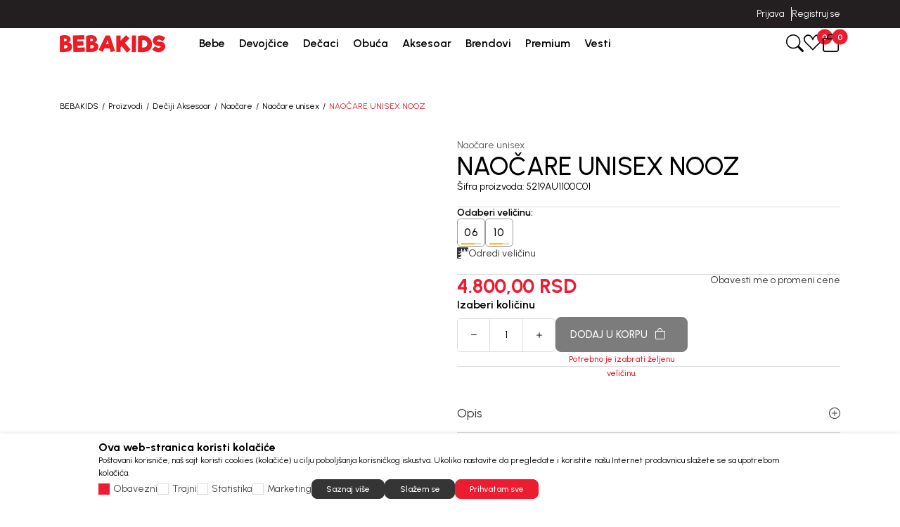

--- FILE ---
content_type: text/html; charset=UTF-8
request_url: https://www.bebakids.com/naocare-unisex/18289-naocare-unisex-nooz
body_size: 35446
content:


<!DOCTYPE html>
<html lang="sr">
<head>
        <meta name="viewport" content="width=device-width, initial-scale=1, maximum-scale=5.0">
    
    <meta name="generator" content="NBSHOP 7" />
    <meta name="author" content="NBSOFT">
    <meta http-equiv="content-type" content="text/html; charset=UTF-8">

    <meta http-equiv="X-UA-Compatible" content="IE=edge">
    <meta name="theme-color" content="#000">
    <meta name="msapplication-navbutton-color" content="#000">
    <meta name="apple-mobile-web-app-status-bar-style" content="#000">
    <link rel="canonical" href="https://www.bebakids.com/naocare-unisex/18289-naocare-unisex-nooz" />        <title>Naočare Unisex Nooz 5219AU1100C01 | BEBAKIDS</title>
    <meta name="title" content="Naočare Unisex Nooz 5219AU1100C01 | BEBAKIDS" />
    <meta name="description" content="Naočare Unisex Nooz je sastavni deo BEBAKIDS kolekcije Naočare unisex." />
    <meta property="og:title" content="Naočare Unisex Nooz 5219AU1100C01 | BEBAKIDS"/>
    <meta property="og:type" content="article" />
    <meta property="og:url" content="https://www.bebakids.com/naocare-unisex/18289-naocare-unisex-nooz" />
    <meta property="og:image" content="https://www.bebakids.com/files/images/slike_proizvoda/5219AU1100C01.jpg.webp"/>
    <meta property="og:image:url" content="https://www.bebakids.com/files/images/slike_proizvoda/5219AU1100C01.jpg.webp"/>
    <meta property="og:site_name" content="BEBAKIDS"/>
    <meta property="og:description" content="Naočare Unisex Nooz je sastavni deo BEBAKIDS kolekcije Naočare unisex."/>
    <meta property="fb:admins" content=""/>
    <meta itemprop="name" content="Naočare Unisex Nooz 5219AU1100C01 | BEBAKIDS">
    <meta itemprop="description" content="Naočare Unisex Nooz je sastavni deo BEBAKIDS kolekcije Naočare unisex.">
    <meta itemprop="image" content="https://www.bebakids.com/files/images/slike_proizvoda/5219AU1100C01.jpg.webp">
    <meta name="twitter:card" content="summary_large_image">
    <meta name="twitter:title" content="Naočare Unisex Nooz 5219AU1100C01 | BEBAKIDS">
    <meta name="twitter:description" content="Naočare Unisex Nooz je sastavni deo BEBAKIDS kolekcije Naočare unisex.">
    <meta name="twitter:image" content="https://www.bebakids.com/files/images/slike_proizvoda/5219AU1100C01.jpg.webp">

<meta name="robots" content="index, follow">

    <link rel="icon" type="image/vnd.microsoft.icon" href="https://www.bebakids.com/files/images/ikonice/favicon-32x32.png.webp" />
    <link rel="shortcut icon" type="image/vnd.microsoft.icon" href="https://www.bebakids.com/files/images/ikonice/favicon-32x32.png.webp" />

    <!-- Google Tag Manager -->
<script>(function(w,d,s,l,i){w[l]=w[l]||[];w[l].push({'gtm.start':
new Date().getTime(),event:'gtm.js'});var f=d.getElementsByTagName(s)[0],
j=d.createElement(s),dl=l!='dataLayer'?'&l='+l:'';j.async=true;j.src=
'https://www.googletagmanager.com/gtm.js?id='+i+dl;f.parentNode.insertBefore(j,f);
})(window,document,'script','dataLayer','GTM-TLZWLZ9');

</script>

<!-- Google Tag Manager (noscript) -->
<noscript><iframe src="https://www.googletagmanager.com/ns.html?id=GTM-TLZWLZ9"
height="0" width="0" style="display:none;visibility:hidden"></iframe></noscript>
<!-- End Google Tag Manager (noscript) -->
<!-- Google tag (gtag.js) -->
<script async src="https://www.googletagmanager.com/gtag/js?id=AW-944785271"></script>
<script>
  window.dataLayer = window.dataLayer || [];
  function gtag(){dataLayer.push(arguments);}
  gtag('js', new Date());

  gtag('config', 'AW-944785271');
</script><meta name="google-site-verification" content="cC9fTyg5GzguKoDvzzVAFtWQ2JA_WMcFY1C9BPp0010" />
<meta name="facebook-domain-verification" content="v6wjgnhibw3t2xwgtpsr4uegw1n9il" />
<script>window.withoutTransport = true;
window.combProductNameProductCode = true;
window.GTMstandardThousandSeparatorPrice='.';
window.GTMstandardDecimalSeparatorPrice= ','
window.GTMstandardRemoveDecimalPrice= true;
window.GTMstandardClearThousandPrice= true;

</script>

<link rel="stylesheet" href="https://www.bebakids.com/nb-public/themes/nbshop7_v1_1/nbthemes/nbshop_bebakids/css/nb7.font.css?ver=1027_2.1" /><link rel="stylesheet" href="https://www.bebakids.com/nb-public/themes/nbshop7_v1_1/static/css/lib/bootstrap-icons.min.css?ver=1027_2.1" /><link rel="stylesheet" href="https://www.bebakids.com/nb-public/themes/nbshop7_v1_1/static/css/lib/bootstrap.min.css?ver=1027_2.1" /><link rel="stylesheet" href="https://www.bebakids.com/nb-public/themes/nbshop7_v1_1/static/css/lib/slick.css?ver=1027_2.1" /><link rel="stylesheet" href="https://www.bebakids.com/nb-public/themes/nbshop7_v1_1/static/css/nbcore/nb7.reset.css?ver=1027_2.1" /><link rel="stylesheet" href="https://www.bebakids.com/nb-public/themes/nbshop7_v1_1/static/css/nbcore/nb7.primitive_core_variable.css?ver=1027_2.1" /><link rel="stylesheet" href="https://www.bebakids.com/nb-public/themes/nbshop7_v1_1/nbthemes/nbshop_bebakids/css/nb7.color_palette.css?ver=1027_2.1" /><link rel="stylesheet" href="https://www.bebakids.com/nb-public/themes/nbshop7_v1_1/nbthemes/nbshop_bebakids/css/nb7.core_variable.css?ver=1027_2.1" /><link rel="stylesheet" href="https://www.bebakids.com/nb-public/themes/nbshop7_v1_1/nbthemes/nbshop_bebakids/css/nb7.product_core_variable.css?ver=1027_2.1" /><link rel="stylesheet" href="https://www.bebakids.com/nb-public/themes/nbshop7_v1_1/static/css/nbcore/nb7.typography.css?ver=1027_2.1" /><link rel="stylesheet" href="https://www.bebakids.com/nb-public/themes/nbshop7_v1_1/static/css/nbcore/nb7.core.css?ver=1027_2.1" /><link rel="stylesheet" href="https://www.bebakids.com/nb-public/themes/nbshop7_v1_1/static/css/nbcomponent/nb7.bootbox.css?ver=1027_2.1" /><link rel="stylesheet" href="https://www.bebakids.com/nb-public/themes/nbshop7_v1_1/static/css/nbcomponent/nb7.popover.css?ver=1027_2.1" /><link rel="stylesheet" href="https://www.bebakids.com/nb-public/themes/nbshop7_v1_1/static/css/nbcomponent/nb7.toasts.css?ver=1027_2.1" /><link rel="stylesheet" href="https://www.bebakids.com/nb-public/themes/nbshop7_v1_1/static/css/lib/select2.min.css?ver=1027_2.1" /><link rel="stylesheet" href="https://www.bebakids.com/nb-public/themes/nbshop7_v1_1/static/css/lib/slick.css?ver=1027_2.1" /><link rel="stylesheet" href="https://www.bebakids.com/nb-public/themes/nbshop7_v1_1/static/wsmenu/ecommerce-menu/webslidemenu/dropdown-effects/fade-down.css?ver=1027_2.1" /><link rel="stylesheet" href="https://www.bebakids.com/nb-public/themes/nbshop7_v1_1/static/wsmenu/ecommerce-menu/webslidemenu/webslidemenu.css?ver=1027_2.1" /><link rel="stylesheet" href="https://www.bebakids.com/nb-public/themes/nbshop7_v1_1/static/css/lib/lightgallery-bundle.css?ver=1027_2.1" /><link rel="stylesheet" href="https://www.bebakids.com/nb-public/themes/nbshop7_v1_1/static/css/lib/parsley.css?ver=1027_2.1" /><link rel="stylesheet" href="https://www.bebakids.com/nb-public/themes/nbshop7_v1_1/static/css/nbcomponent/nb7.forms.css?ver=1027_2.1" /><link rel="stylesheet" href="https://www.bebakids.com/nb-public/themes/nbshop7_v1_1/static/css/nbcomponent/nb7.link.css?ver=1027_2.1" /><link rel="stylesheet" href="https://www.bebakids.com/nb-public/themes/nbshop7_v1_1/static/css/nbcomponent/nb7.icon.css?ver=1027_2.1" /><link rel="stylesheet" href="https://www.bebakids.com/nb-public/themes/nbshop7_v1_1/static/css/nbcomponent/nb7.scroll.css?ver=1027_2.1" /><link rel="stylesheet" href="https://www.bebakids.com/nb-public/themes/nbshop7_v1_1/static/css/nbcomponent/nb7.card.css?ver=1027_2.1" /><link rel="stylesheet" href="https://www.bebakids.com/nb-public/themes/nbshop7_v1_1/static/css/nbcomponent/nb7.loader.css?ver=1027_2.1" /><link rel="stylesheet" href="https://www.bebakids.com/nb-public/themes/nbshop7_v1_1/static/css/nbcomponent/nb7.gallery.css?ver=1027_2.1" /><link rel="stylesheet" href="https://www.bebakids.com/nb-public/themes/nbshop7_v1_1/static/css/nbcomponent/nb7.html-editor.css?ver=1027_2.1" /><link rel="stylesheet" href="https://www.bebakids.com/nb-public/themes/nbshop7_v1_1/static/css/nbcomponent/nb7.accordion.css?ver=1027_2.1" /><link rel="stylesheet" href="https://www.bebakids.com/nb-public/themes/nbshop7_v1_1/static/css/nbcomponent/nb7.buttons.css?ver=1027_2.1" /><link rel="stylesheet" href="https://www.bebakids.com/nb-public/themes/nbshop7_v1_1/static/css/nbcomponent/nb7.alert.css?ver=1027_2.1" /><link rel="stylesheet" href="https://www.bebakids.com/nb-public/themes/nbshop7_v1_1/static/css/nbcomponent/nb7.offcanvas.css?ver=1027_2.1" /><link rel="stylesheet" href="https://www.bebakids.com/nb-public/themes/nbshop7_v1_1/static/css/nbcomponent/nb7.modal.css?ver=1027_2.1" /><link rel="stylesheet" href="https://www.bebakids.com/nb-public/themes/nbshop7_v1_1/static/css/nbcore/nb7.animation.css?ver=1027_2.1" /><link rel="stylesheet" href="https://www.bebakids.com/nb-public/themes/nbshop7_v1_1/components/core/text/custom-text/custom-text/custom-text.css?ver=1027_2.1" /><link rel="stylesheet" href="https://www.bebakids.com/nb-public/themes/nbshop7_v1_1/components/core/info-box/empty-info-box-1/empty-info-box-1.css?ver=1027_2.1" /><link rel="stylesheet" href="https://www.bebakids.com/nb-public/themes/nbshop7_v1_1/components/product/product-attribute-1/product-attribute-1.css?ver=1027_2.1" /><link rel="stylesheet" href="https://www.bebakids.com/nb-public/themes/nbshop7_v1_1/components/product/product-discount/product-discount.css?ver=1027_2.1" /><link rel="stylesheet" href="https://www.bebakids.com/nb-public/themes/nbshop7_v1_1/_blocks/nb7-drag-and-drop/dd-edit-block-wrapper/dd-edit-block-wrapper.css?ver=1027_2.1" /><link rel="stylesheet" href="https://www.bebakids.com/nb-public/themes/nbshop7_v1_1/_blocks/nb7-drag-and-drop/dd-options-block-popup/dd-options-block-popup.css?ver=1027_2.1" /><link rel="stylesheet" href="https://www.bebakids.com/nb-public/themes/nbshop7_v1_1/_blocks/nb7-drag-and-drop/dd-options-custom-block-popup/dd-options-custom-block-popup.css?ver=1027_2.1" /><link rel="stylesheet" href="https://www.bebakids.com/nb-public/themes/nbshop7_v1_1/_blocks/nb7-drag-and-drop/dd-layout/dd-layout-one-col/dd-layout-one-col.css?ver=1027_2.1" /><link rel="stylesheet" href="https://www.bebakids.com/nb-public/themes/nbshop7_v1_1/components/complex/header/header-site-quick-links/header-site-quick-links.css?ver=1027_2.1" /><link rel="stylesheet" href="https://www.bebakids.com/nb-public/themes/nbshop7_v1_1/components/complex/elements/indicators/carousel-indicators/carousel-arrows-1/carousel-arrows-1.css?ver=1027_2.1" /><link rel="stylesheet" href="https://www.bebakids.com/nb-public/themes/nbshop7_v1_1/components/complex/elements/indicators/carousel-indicators/carousel-indicators/carousel-indicators.css?ver=1027_2.1" /><link rel="stylesheet" href="https://www.bebakids.com/nb-public/themes/nbshop7_v1_1/components/complex/header/header-info-carousel/header-info-carousel-1/header-info-carousel-1.css?ver=1027_2.1" /><link rel="stylesheet" href="https://www.bebakids.com/nb-public/themes/nbshop7_v1_1/components/complex/header/header-site-user/header-site-user-1/header-site-user-1.css?ver=1027_2.1" /><link rel="stylesheet" href="https://www.bebakids.com/nb-public/themes/nbshop7_v1_1/components/complex/menu/menu-first-level-item/menu-first-level-item-1/menu-first-level-item-1.css?ver=1027_2.1" /><link rel="stylesheet" href="https://www.bebakids.com/nb-public/themes/nbshop7_v1_1/components/complex/header/header-site-user/header-user-links-2/header-user-links-2.css?ver=1027_2.1" /><link rel="stylesheet" href="https://www.bebakids.com/nb-public/themes/nbshop7_v1_1/components/complex/menu/menu-first-level-item-list/menu-first-level-item-list.css?ver=1027_2.1" /><link rel="stylesheet" href="https://www.bebakids.com/nb-public/themes/nbshop7_v1_1/components/complex/menu/menu-main-navigation/menu-main-navigation-2/menu-main-navigation-2.css?ver=1027_2.1" /><link rel="stylesheet" href="https://www.bebakids.com/nb-public/themes/nbshop7_v1_1/components/complex/header/header-cart/header-cart-with-badge-1/header-cart-with-badge-1.css?ver=1027_2.1" /><link rel="stylesheet" href="https://www.bebakids.com/nb-public/themes/nbshop7_v1_1/components/complex/header/header-favorite/header-favorite-with-badge-1/header-favorite-with-badge-1.css?ver=1027_2.1" /><link rel="stylesheet" href="https://www.bebakids.com/nb-public/themes/nbshop7_v1_1/components/complex/menu/menu-item-box/menu-item-box-1/menu-item-box-1.css?ver=1027_2.1" /><link rel="stylesheet" href="https://www.bebakids.com/nb-public/themes/nbshop7_v1_1/components/complex/menu/menu-fourth-level-item/menu-fourth-level-item-1/menu-fourth-level-item-1.css?ver=1027_2.1" /><link rel="stylesheet" href="https://www.bebakids.com/nb-public/themes/nbshop7_v1_1/components/complex/menu/menu-third-level-item/menu-third-level-item-1/menu-third-level-item-1.css?ver=1027_2.1" /><link rel="stylesheet" href="https://www.bebakids.com/nb-public/themes/nbshop7_v1_1/components/complex/menu/menu-third-level-item-list/menu-third-level-item-list.css?ver=1027_2.1" /><link rel="stylesheet" href="https://www.bebakids.com/nb-public/themes/nbshop7_v1_1/components/complex/menu/menu-second-level-item/menu-second-level-item-1/menu-second-level-item-1.css?ver=1027_2.1" /><link rel="stylesheet" href="https://www.bebakids.com/nb-public/themes/nbshop7_v1_1/components/complex/menu/menu-dropdown/menu-dropdown-2/menu-dropdown-2.css?ver=1027_2.1" /><link rel="stylesheet" href="https://www.bebakids.com/nb-public/themes/nbshop7_v1_1/components/complex/search/search-2/search-2.css?ver=1027_2.1" /><link rel="stylesheet" href="https://www.bebakids.com/nb-public/themes/nbshop7_v1_1/components/complex/search/search-icon-2/search-icon-2.css?ver=1027_2.1" /><link rel="stylesheet" href="https://www.bebakids.com/nb-public/themes/nbshop7_v1_1/components/complex/product/product-card/product-card.css?ver=1027_2.1" /><link rel="stylesheet" href="https://www.bebakids.com/nb-public/themes/nbshop7_v1_1/components/complex/product/product-name/product-name/product-name.css?ver=1027_2.1" /><link rel="stylesheet" href="https://www.bebakids.com/nb-public/themes/nbshop7_v1_1/components/complex/product/product-price/price-regular/price-regular.css?ver=1027_2.1" /><link rel="stylesheet" href="https://www.bebakids.com/nb-public/themes/nbshop7_v1_1/components/complex/product/product-price/price-old/price-old.css?ver=1027_2.1" /><link rel="stylesheet" href="https://www.bebakids.com/nb-public/themes/nbshop7_v1_1/components/complex/product/product-price/price-loyalty/price-loyalty.css?ver=1027_2.1" /><link rel="stylesheet" href="https://www.bebakids.com/nb-public/themes/nbshop7_v1_1/components/complex/product/product-prices/product-prices-1/product-prices-1.css?ver=1027_2.1" /><link rel="stylesheet" href="https://www.bebakids.com/nb-public/themes/nbshop7_v1_1/components/complex/product/product-card/product-card-5/product-card-5.css?ver=1027_2.1" /><link rel="stylesheet" href="https://www.bebakids.com/nb-public/themes/nbshop7_v1_1/components/complex/search/search-product-grid/search-product-grid-2/search-product-grid-2.css?ver=1027_2.1" /><link rel="stylesheet" href="https://www.bebakids.com/nb-public/themes/nbshop7_v1_1/components/core/box/box-with-link-list/box-with-link-list.css?ver=1027_2.1" /><link rel="stylesheet" href="https://www.bebakids.com/nb-public/themes/nbshop7_v1_1/components/complex/search/search-brands/search-brands-1/search-brands-1.css?ver=1027_2.1" /><link rel="stylesheet" href="https://www.bebakids.com/nb-public/themes/nbshop7_v1_1/components/complex/search/search-categories/search-categories-2/search-categories-2.css?ver=1027_2.1" /><link rel="stylesheet" href="https://www.bebakids.com/nb-public/themes/nbshop7_v1_1/components/core/text/custom-text-with-icon-1/custom-text-with-icon-1.css?ver=1027_2.1" /><link rel="stylesheet" href="https://www.bebakids.com/nb-public/themes/nbshop7_v1_1/components/complex/search/search-suggestions/search-suggestions-1/search-suggestions-1.css?ver=1027_2.1" /><link rel="stylesheet" href="https://www.bebakids.com/nb-public/themes/nbshop7_v1_1/components/core/tag/search-tag/search-tag-1/search-tag-1.css?ver=1027_2.1" /><link rel="stylesheet" href="https://www.bebakids.com/nb-public/themes/nbshop7_v1_1/components/complex/search/search-tag-list/search-tag-list-1/search-tag-list-1.css?ver=1027_2.1" /><link rel="stylesheet" href="https://www.bebakids.com/nb-public/themes/nbshop7_v1_1/components/complex/search/search-product-grid/search-product-grid-1/search-product-grid-1.css?ver=1027_2.1" /><link rel="stylesheet" href="https://www.bebakids.com/nb-public/themes/nbshop7_v1_1/components/complex/search/search-categories/search-categories-1/search-categories-1.css?ver=1027_2.1" /><link rel="stylesheet" href="https://www.bebakids.com/nb-public/themes/nbshop7_v1_1/components/complex/search/search-1/search-1.css?ver=1027_2.1" /><link rel="stylesheet" href="https://www.bebakids.com/nb-public/themes/nbshop7_v1_1/static/css/nbcomponent/nb7.price.css?ver=1027_2.1" /><link rel="stylesheet" href="https://www.bebakids.com/nb-public/themes/nbshop7_v1_1/_blocks/navigation-and-search/search/smart-search/smart-search-1/smart-search-1.css?ver=1027_2.1" /><link rel="stylesheet" href="https://www.bebakids.com/nb-public/themes/nbshop7_v1_1/_blocks/navigation-and-search/search/smart-search/smart-search-modal-2/smart-search-modal-2.css?ver=1027_2.1" /><link rel="stylesheet" href="https://www.bebakids.com/nb-public/themes/nbshop7_v1_1/_blocks/header-and-footer/header/ecommerce-header/ecommerce-header-5/ecommerce-header-5.css?ver=1027_2.1" /><link rel="stylesheet" href="https://www.bebakids.com/nb-public/themes/nbshop7_v1_1/components/complex/elements/breadcrumbs/breadcrumbs-inline/breadcrumbs-inline.css?ver=1027_2.1" /><link rel="stylesheet" href="https://www.bebakids.com/nb-public/themes/nbshop7_v1_1/_blocks/product/product-detail/product-detail-breadcrumbs/product-detail-breadcrumbs-inline-1/product-detail-breadcrumbs-inline-1.css?ver=1027_2.1" /><link rel="stylesheet" href="https://www.bebakids.com/nb-public/themes/nbshop7_v1_1/components/core/stickers/sticker-1/sticker-1.css?ver=1027_2.1" /><link rel="stylesheet" href="https://www.bebakids.com/nb-public/themes/nbshop7_v1_1/components/complex/product/product-list-v1/product-list-v1.css?ver=1027_2.1" /><link rel="stylesheet" href="https://www.bebakids.com/nb-public/themes/nbshop7_v1_1/components/core/discount/discount-1/discount-1.css?ver=1027_2.1" /><link rel="stylesheet" href="https://www.bebakids.com/nb-public/themes/nbshop7_v1_1/components/core/add-to-favorites/add-to-favorites-1/add-to-favorites-1.css?ver=1027_2.1" /><link rel="stylesheet" href="https://www.bebakids.com/nb-public/themes/nbshop7_v1_1/components/complex/elements/carousel-counter/carousel-counter-1/carousel-counter-1.css?ver=1027_2.1" /><link rel="stylesheet" href="https://www.bebakids.com/nb-public/themes/nbshop7_v1_1/components/complex/product/product-brand/product-brand-2/product-brand-2.css?ver=1027_2.1" /><link rel="stylesheet" href="https://www.bebakids.com/nb-public/themes/nbshop7_v1_1/components/complex/product/product-content-position/product-content-position-1/product-content-position-1.css?ver=1027_2.1" /><link rel="stylesheet" href="https://www.bebakids.com/nb-public/themes/nbshop7_v1_1/components/core/video/flow-player/flow-player.css?ver=1027_2.1" /><link rel="stylesheet" href="https://www.bebakids.com/nb-public/themes/nbshop7_v1_1/components/complex/product/product-availability/product-availability-indicator-1/product-availability-indicator-1.css?ver=1027_2.1" /><link rel="stylesheet" href="https://www.bebakids.com/nb-public/themes/nbshop7_v1_1/components/complex/product/product-gallery-carousel/product-gallery-carousel-1/product-gallery-carousel-1.css?ver=1027_2.1" /><link rel="stylesheet" href="https://www.bebakids.com/nb-public/themes/nbshop7_v1_1/components/complex/product/product-360-view/product-360-view-1/product-360-view-1.css?ver=1027_2.1" /><link rel="stylesheet" href="https://www.bebakids.com/nb-public/themes/nbshop7_v1_1/_blocks/product/product-detail/product-detail-gallery/product-detail-gallery-carousel-2/product-detail-gallery-carousel-2.css?ver=1027_2.1" /><link rel="stylesheet" href="https://www.bebakids.com/nb-public/themes/nbshop7_v1_1/components/complex/product/product-category/product-category-link-1/product-category-link-1.css?ver=1027_2.1" /><link rel="stylesheet" href="https://www.bebakids.com/nb-public/themes/nbshop7_v1_1/components/complex/product/product-code/product-code/product-code.css?ver=1027_2.1" /><link rel="stylesheet" href="https://www.bebakids.com/nb-public/themes/nbshop7_v1_1/components/complex/product/product-determine-size/product-determine-size-3/product-determine-size-3.css?ver=1027_2.1" /><link rel="stylesheet" href="https://www.bebakids.com/nb-public/themes/nbshop7_v1_1/components/complex/size/selected-size/selected-size-1/selected-size-1.css?ver=1027_2.1" /><link rel="stylesheet" href="https://www.bebakids.com/nb-public/themes/nbshop7_v1_1/components/complex/product/product-size/product-size-info-1/product-size-info-1.css?ver=1027_2.1" /><link rel="stylesheet" href="https://www.bebakids.com/nb-public/themes/nbshop7_v1_1/components/core/size/size-value-box-1/size-value-box-1.css?ver=1027_2.1" /><link rel="stylesheet" href="https://www.bebakids.com/nb-public/themes/nbshop7_v1_1/components/complex/product/product-size-list/product-size-list-5/product-size-list-5.css?ver=1027_2.1" /><link rel="stylesheet" href="https://www.bebakids.com/nb-public/themes/nbshop7_v1_1/components/complex/product/product-price/price-saving/price-saving.css?ver=1027_2.1" /><link rel="stylesheet" href="https://www.bebakids.com/nb-public/themes/nbshop7_v1_1/components/complex/product/product-prices/product-prices-2/product-prices-2.css?ver=1027_2.1" /><link rel="stylesheet" href="https://www.bebakids.com/nb-public/themes/nbshop7_v1_1/components/core/icon-with-text/icon-with-link/link-with-icon-1/link-with-icon-1.css?ver=1027_2.1" /><link rel="stylesheet" href="https://www.bebakids.com/nb-public/themes/nbshop7_v1_1/components/complex/product/product-notification-link/product-lower-price-notification-link/product-lower-price-notification-link.css?ver=1027_2.1" /><link rel="stylesheet" href="https://www.bebakids.com/nb-public/themes/nbshop7_v1_1/components//complex/product/product-quantity/product-quantity-1/product-quantity-1.css?ver=1027_2.1" /><link rel="stylesheet" href="https://www.bebakids.com/nb-public/themes/nbshop7_v1_1/components/complex/product/product-quantity/product-quantity-and-add-to-cart/product-quantity-and-add-to-cart.css?ver=1027_2.1" /><link rel="stylesheet" href="https://www.bebakids.com/nb-public/themes/nbshop7_v1_1/_blocks/product/product-detail/product-detail-info/product-detail-info-with-cta-2/product-detail-info-with-cta-2.css?ver=1027_2.1" /><link rel="stylesheet" href="https://www.bebakids.com/nb-public/themes/nbshop7_v1_1/static/css/nbcomponent/nb7.addtocart.css?ver=1027_2.1" /><link rel="stylesheet" href="https://www.bebakids.com/nb-public/themes/nbshop7_v1_1/components/complex/product/product-additional-info-display-accordion-1/product-additional-info-display-accordion-1.css?ver=1027_2.1" /><link rel="stylesheet" href="https://www.bebakids.com/nb-public/themes/nbshop7_v1_1/_blocks/product/additional-product-info/product-detail-description/product-detail-description-1/product-detail-description-1.css?ver=1027_2.1" /><link rel="stylesheet" href="https://www.bebakids.com/nb-public/themes/nbshop7_v1_1/components/complex/product/product-specification/product-specification-1/product-specification-1.css?ver=1027_2.1" /><link rel="stylesheet" href="https://www.bebakids.com/nb-public/themes/nbshop7_v1_1/_blocks/product/additional-product-info/additional-product-info-display/additional-product-info-display-accordion-1/additional-product-info-display-accordion-1.css?ver=1027_2.1" /><link rel="stylesheet" href="https://www.bebakids.com/nb-public/themes/nbshop7_v1_1/components/core/style/typography/heading-with-icon-1/heading-with-icon-1.css?ver=1027_2.1" /><link rel="stylesheet" href="https://www.bebakids.com/nb-public/themes/nbshop7_v1_1/_blocks/marketing/recommender/similar-product-list/similar-product-list-carousel-2/similar-product-list-carousel-2.css?ver=1027_2.1" /><link rel="stylesheet" href="https://www.bebakids.com/nb-public/themes/nbshop7_v1_1/components/complex/product/product-image/product-image-with-positioned-content-v1/product-image-with-positioned-content-v1.css?ver=1027_2.1" /><link rel="stylesheet" href="https://www.bebakids.com/nb-public/themes/nbshop7_v1_1/components/complex/product/product-brand/product-brand-1/product-brand-1.css?ver=1027_2.1" /><link rel="stylesheet" href="https://www.bebakids.com/nb-public/themes/nbshop7_v1_1/components/complex/product/product-bubble/product-bubble-3/product-bubble-3.css?ver=1027_2.1" /><link rel="stylesheet" href="https://www.bebakids.com/nb-public/themes/nbshop7_v1_1/components/complex/product/product-button-with-bubble/product-button-with-bubble-3/product-button-with-bubble-3.css?ver=1027_2.1" /><link rel="stylesheet" href="https://www.bebakids.com/nb-public/themes/nbshop7_v1_1/components/complex/product/product-card/product-card-4/product-card-4.css?ver=1027_2.1" /><link rel="stylesheet" href="https://www.bebakids.com/nb-public/themes/nbshop7_v1_1/components/complex/product/product-box/product-box-detail-floater-2/product-box-detail-floater-2.css?ver=1027_2.1" /><link rel="stylesheet" href="https://www.bebakids.com/nb-public/themes/nbshop7_v1_1/_blocks/product/product-detail/product-detail-floater/product-detail-floater-2/product-detail-floater-2.css?ver=1027_2.1" /><link rel="stylesheet" href="https://www.bebakids.com/nb-public/themes/nbshop7_v1_1/components/complex/footer/footer-newsletter/footer-newsletter-1/footer-newsletter-1.css?ver=1027_2.1" /><link rel="stylesheet" href="https://www.bebakids.com/nb-public/themes/nbshop7_v1_1/components/core/box/info-box-8/info-box-8.css?ver=1027_2.1" /><link rel="stylesheet" href="https://www.bebakids.com/nb-public/themes/nbshop7_v1_1/components/complex/footer/footer-links/footer-links.css?ver=1027_2.1" /><link rel="stylesheet" href="https://www.bebakids.com/nb-public/themes/nbshop7_v1_1/components/complex/footer/footer-social-networks/footer-social-networks.css?ver=1027_2.1" /><link rel="stylesheet" href="https://www.bebakids.com/nb-public/themes/nbshop7_v1_1/components/complex/footer/footer-payment-cards/footer-payment-cards.css?ver=1027_2.1" /><link rel="stylesheet" href="https://www.bebakids.com/nb-public/themes/nbshop7_v1_1/components/complex/footer/footer-disclaimer/footer-disclaimer.css?ver=1027_2.1" /><link rel="stylesheet" href="https://www.bebakids.com/nb-public/themes/nbshop7_v1_1/components/complex/footer/footer-copyright/footer-copyright.css?ver=1027_2.1" /><link rel="stylesheet" href="https://www.bebakids.com/nb-public/themes/nbshop7_v1_1/components/complex/cookie/cookie-consent/cookie-consent-1/cookie-consent-1.css?ver=1027_2.1" /><link rel="stylesheet" href="https://www.bebakids.com/nb-public/themes/nbshop7_v1_1/components/complex/elements/scroll-to-top/scroll-to-top.css?ver=1027_2.1" /><link rel="stylesheet" href="https://www.bebakids.com/nb-public/themes/nbshop7_v1_1/components/complex/cart/mini-cart/mini-cart-offcanvas/mini-cart-offcanvas.css?ver=1027_2.1" /><link rel="stylesheet" href="https://www.bebakids.com/nb-public/themes/nbshop7_v1_1/components/complex/cart/mini-cart/mini-cart-total-1/mini-cart-total-1.css?ver=1027_2.1" /><link rel="stylesheet" href="https://www.bebakids.com/nb-public/themes/nbshop7_v1_1/components/complex/cart/cart-price/cart-price-regular/cart-price-regular.css?ver=1027_2.1" /><link rel="stylesheet" href="https://www.bebakids.com/nb-public/themes/nbshop7_v1_1/components/complex/cart/cart-price/cart-price-old/cart-price-old.css?ver=1027_2.1" /><link rel="stylesheet" href="https://www.bebakids.com/nb-public/themes/nbshop7_v1_1/components/complex/cart/cart-price/cart-price-promotional/cart-price-promotional.css?ver=1027_2.1" /><link rel="stylesheet" href="https://www.bebakids.com/nb-public/themes/nbshop7_v1_1/components/complex/cart/cart-prices/cart-price-and-quantity-1/cart-price-and-quantity-1.css?ver=1027_2.1" /><link rel="stylesheet" href="https://www.bebakids.com/nb-public/themes/nbshop7_v1_1/components/complex/cart/cart-item-name/cart-item-name.css?ver=1027_2.1" /><link rel="stylesheet" href="https://www.bebakids.com/nb-public/themes/nbshop7_v1_1/components/complex/cart/mini-cart/cart-box-6/cart-box-6.css?ver=1027_2.1" /><link rel="stylesheet" href="https://www.bebakids.com/nb-public/themes/nbshop7_v1_1/components/complex/cart/mini-cart/cart-items-list/cart-items-list.css?ver=1027_2.1" /><link rel="stylesheet" href="https://www.bebakids.com/nb-public/themes/nbshop7_v1_1/components/complex/cart/cart-price/cart-price-courier/cart-price-courier.css?ver=1027_2.1" /><link rel="stylesheet" href="https://www.bebakids.com/nb-public/themes/nbshop7_v1_1/components/complex/cart/cart-price/cart-price-total/price-with-taxes/price-with-taxes.css?ver=1027_2.1" /><link rel="stylesheet" href="https://www.bebakids.com/nb-public/themes/nbshop7_v1_1/components/complex/cart/cart-price/cart-price-total/price-without-taxes/price-without-taxes.css?ver=1027_2.1" /><link rel="stylesheet" href="https://www.bebakids.com/nb-public/themes/nbshop7_v1_1/components/complex/cart/cart-price/cart-price-voucher/cart-price-voucher.css?ver=1027_2.1" /><link rel="stylesheet" href="https://www.bebakids.com/nb-public/themes/nbshop7_v1_1/components/complex/cart/mini-cart/pricing-quick-basket-1/pricing-quick-basket-1.css?ver=1027_2.1" /><link rel="stylesheet" href="https://www.bebakids.com/nb-public/themes/nbshop7_v1_1/components/complex/cart/mini-cart/mini-cart-content-product-3/mini-cart-content-product-3.css?ver=1027_2.1" /><link rel="stylesheet" href="https://www.bebakids.com/nb-public/themes/nbshop7_v1_1/components/core/messaging/NBAlert2/NBAlert2.css?ver=1027_2.1" /><link rel="stylesheet" href="https://www.bebakids.com/nb-public/themes/nbshop7_v1_1/components/complex/form/social-login/social-login.css?ver=1027_2.1" /><link rel="stylesheet" href="https://www.bebakids.com/nb-public/themes/nbshop7_v1_1/components/complex/forms/login-forms/login-form-2/login-form-2.css?ver=1027_2.1" /><link rel="stylesheet" href="https://www.bebakids.com/nb-public/themes/nbshop7_v1_1/components/complex/form/password/NBShowHidePassword/NBShowHidePassword.css?ver=1027_2.1" /><link rel="stylesheet" href="https://www.bebakids.com/nb-public/themes/nbshop7_v1_1/_blocks/user/account/login/login-modal-2/login-modal-2.css?ver=1027_2.1" /><link rel="stylesheet" href="https://www.bebakids.com/nb-public/themes/nbshop7_v1_1/components/complex/forms/lost-password-forms/lost-password-form-1/lost-password-form-1.css?ver=1027_2.1" /><link rel="stylesheet" href="https://www.bebakids.com/nb-public/themes/nbshop7_v1_1/components/complex/form/antispam/antispam-select/antispam-select.css?ver=1027_2.1" /><link rel="stylesheet" href="https://www.bebakids.com/nb-public/themes/nbshop7_v1_1/_blocks/user/account/lost-password/lost-password-modal-1/lost-password-modal-1.css?ver=1027_2.1" /><link rel="stylesheet" href="https://www.bebakids.com/nb-public/themes/nbshop7_v1_1/components/complex/user/mandatory-login/mandatory-login-1/mandatory-login-1.css?ver=1027_2.1" /><link rel="stylesheet" href="https://www.bebakids.com/nb-public/themes/nbshop7_v1_1/components/complex/user/mandatory-login/mandatory-register-1/mandatory-register-1.css?ver=1027_2.1" /><link rel="stylesheet" href="https://www.bebakids.com/nb-public/themes/nbshop7_v1_1/components/complex/user/mandatory-login/mandatory-login-case-1/mandatory-login-case-1.css?ver=1027_2.1" /><link rel="stylesheet" href="https://www.bebakids.com/nb-public/themes/nbshop7_v1_1/components/complex/user/mandatory-login/mandatory-login-modal-1/mandatory-login-modal-1.css?ver=1027_2.1" /><link rel="stylesheet" href="https://www.bebakids.com/nb-public/themes/nbshop7_v1_1/components/complex/form/checkbox/register-privacy-policy-consent-checkbox/register-privacy-policy-consent-checkbox.css?ver=1027_2.1" /><link rel="stylesheet" href="https://www.bebakids.com/nb-public/themes/nbshop7_v1_1/components/complex/forms/registration-forms/register-form-1/register-form-1.css?ver=1027_2.1" /><link rel="stylesheet" href="https://www.bebakids.com/nb-public/themes/nbshop7_v1_1/static/css/nbcomponent/nb7.autocomplete.css?ver=1027_2.1" /><link rel="stylesheet" href="https://www.bebakids.com/nb-public/themes/nbshop7_v1_1/_blocks/user/account/registration/registration-modal-1/registration-modal-1.css?ver=1027_2.1" /><link rel="stylesheet" href="https://www.bebakids.com/nb-public/themes/nbshop7_v1_1/components/complex/newsletter/newsletter-form-popup-3/newsletter-form-popup-3.css?ver=1027_2.1" /><link rel="stylesheet" href="https://www.bebakids.com/nb-public/themes/nbshop7_v1_1/_blocks/marketing/newsletter/newsletter-form/newsletter-form-popup-3/newsletter-form-popup-3.css?ver=1027_2.1" /><link rel="stylesheet" href="https://www.bebakids.com/nb-public/themes/nbshop7_v1_1/_blocks/header-and-footer/footer/ecommerce-footer/ecommerce-footer-5/ecommerce-footer-5.css?ver=1027_2.1" /><link rel="stylesheet" href="https://www.bebakids.com/nb-public/themes/nbshop7_v1_1/nbthemes/nbshop_bebakids/css/nb7.custom.css?ver=1027_2.1" /><link rel="stylesheet" href="https://www.bebakids.com/nb-public/themes/nbshop7_v1_1/nbthemes/nbshop_bebakids/css/nb7.component_variables.css?ver=1027_2.1" />
    <script id="nbsoft_var_head" type="text/javascript">
        var nb_site_url  = 'https://www.bebakids.com';
        var nb_site_url_with_country_lang  = 'https://www.bebakids.com';
        var nb_cart_page_url = 'https://www.bebakids.com/kupovina';
        var nb_active_page_url = 'https://www.bebakids.com/naocare-unisex/18289-naocare-unisex-nooz';
        var nb_type_page = 'product';
        var nb_type_page_object_id = '18289';
        var nb_enable_lang = '';
        var promoModalPopNumberDaysInit = 1;
        var showAllwaysOnHomePage = false;
        var resetCookieConfirm = false;
        var disableFBBrowserEvents = true;
        var fb_pixel_id = '';
        var fb_token = '';
        var fb_test_event_code = '';
        var gtm_ga4_advanced = true;
        var cookieSettingTypeVar = 'settingTwo';
        var flowPlayerToken = '';
        var ecommerceWrapVar = '';
        var metric_onload_event_id = typeof crypto.randomUUID === "function" ? crypto.randomUUID() : Date.now();
        var parsleyErrorCyrillic = false;
        var startPager = parseInt(0);
        var captchaType = 'NB_CAPTCHA_SELECT';

        //SF variables
        var salesForceMID = '';
        var salesForceUniqueIdentifier = '';
        var salesForceConcept = '';
        var SFGrantType = 'client_credentials';
        var SFClientId = '';
        var SFClientSecret = '';
        var SFUniqueKey = '';
        var SFUrlKey = '';
        var SFTimezone = '';
        var SFConsentMode = 'nb_consent';
        var SFCharacterMapping = '';
    </script>

    
    
</head>

<body class="cc-srb lc-sr uc-product_details tp-product nbtmp-product-detail-page-tmp-3   b2c-users  category-id-1 category-id-500 category-id-520 category-id-570    ">




            
<header id="block1126" data-site-page-id="2" data-layout-id="280" data-block-id="1126" data-parent-block-id="0" data-block-position="" data-block-public-key="3ba4507e95712e71bfa2e0bcab895bf614c4dd2d55e02eb8f220bd7237d0d46caef15d59b1c2fb3bc1c48616a0242aa90366147e911153836ad2d581e71925b6"    class=" block ecommerce-header-5 nb-ecommerce-header-5 header nbf-ecommerce-header nb-in-out-fixed notFixed "><div class="nb-header-top-wrapper"><div class="container nb-container"><div class="row align-items-center"><div class="col-12 col-sm-4 col-md-4 col-lg-4 col-xl-4 "><div class="nb-component nb-header-site-quick-links " ><a href="javascript:void(0)" title=" " class="nb-link " target="_self" > </a></div></div><div class="col-12 col-sm-4 col-md-4 col-lg-4 col-xl-4 "><div class="nb-component nb-header-info-carousel-1 " ><div class="nb-slider"><div class="slider "><div class="nb-slider-init nbf-slider-init " data-nb-sl-opt-autoPlay = 'true'  data-nb-sl-opt-scrollItems = '1'  data-nb-sl-opt-showArrows = 'false'  data-nb-sl-opt-showDots = 'false'  data-nb-sl-opt-infinite = 'true'  data-nb-sl-opt-showItems = '1'  data-nb-sl-opt-showItems-Lg = '1'  data-nb-sl-opt-showItems-Md = '1'  data-nb-sl-opt-showItems-SM = '1'  data-nb-sl-opt-showItems-Xs = '1'   ><div class="nb-slider-item nbf-slider-item "><a href="javascript:void(0)" title=" BESPLATNA ISPORUKA za sve porudžbine iznad 6000 RSD." class="nb-link " target="_self" > BESPLATNA ISPORUKA za sve porudžbine iznad 6000 RSD.</a></div><div class="nb-slider-item nbf-slider-item "><a href="javascript:void(0)" title="Isporuka u roku od 3-5 dana od dana kreiranja porudžbine. " class="nb-link " target="_self" >Isporuka u roku od 3-5 dana od dana kreiranja porudžbine. </a></div></div><div class="nb-slider-arrows "></div></div><div class="nb-slider-dots "></div></div></div></div><div class="col-12 col-sm-4 col-md-4 col-lg-4 col-xl-4 "><div class="nb-component nb-header-site-user-1 " ><a href="javascript:void(0)" title="Prijava" class="nb-link nb-login-link" target="_self" data-bs-toggle="modal" data-bs-target="#loginModal">Prijava</a><a href="javascript:void(0)" title="Registruj se" class="nb-link " target="_self" data-bs-toggle="modal" data-bs-target="#registrationModal">Registruj se</a></div></div></div></div></div><div class="nb-header-wrapper nbf-header-wrapper"><div class="container nb-container"><div class="row align-items-center nb-menu-row"><div class="col-4 col-sm-4 col-md-4 col-lg-2 col-xl-2 "><div class="nb-component nb-logo "  itemscope itemtype="https://schema.org/Organization" ><div class="nb-component nb-picture nb-img-wrapper " ><a href="https://www.bebakids.com/" title="BEBAKIDS" class="nb-link " target="_self" ><picture><img src="/files/images/logo/novi_logo/Logo-BEBAKIDS(1).png" class="nb-img  " alt="BEBAKIDS"   ></picture></a></div></div></div><div class="col-4 col-sm-4 col-md-4 col-lg-8 col-xl-8 "><div class="nb-component nb-main-navigation-2 wsmain clearfix " ><nav class="wsmenu clearfix"><ul class="nb-component nb-menu-first-level-item-list wsmenu-list " ><div class="nb-component nb-header-user-links-2 " >   <i class="nb-icon nbi  bi-person-circle" ></i><div class="nb-content-wrapper nb-wrapper" ><div class="custom-text nb-user-logged-in-message" >Are you logged in?</div><div class="nb-content-wrapper nb-user-links-wrapper" ><a href="https://www.bebakids.com/prijava?back_url=https://www.bebakids.com/naocare-unisex/18289-naocare-unisex-nooz" title="Prijava" class="nb-link nb-user-login-link" target="_self" >Prijava</a><a href="https://www.bebakids.com/registracija" title="Registruj se" class="nb-link nb-user-register-link" target="_self" >Registruj se</a></div></div></div><li class="nb-component nb-menu-first-level-item-1 nbf-menu-first-level-item level4 " aria-haspopup="true" ><a href="https://www.bebakids.com/proizvodi?sizeEU=16,17,18,19,20,21,56,62,68,74,80,86" title="" class="nb-link nb-first-level-menu-item-link nbf-first-level-menu-item-link navtext" target="_self" ><div class="nb-component nb-menu-title nbf-menu-title nb-first-level-menu-item-title" >Bebe</div></a><div class="nb-component nb-dropdown-2 nb-menu-dropdown nbf-menu-dropdown wsshoptabing wtsdepartmentmenu clearfix " ><div class="nb-content-wrapper wsshopwp clearfix" ><ul class="nb-component nb-menu-second-level-item-list nbf-menu-second-level-item-list wstabitem clearfix nb-custom-scroll-1" ><li class="nb-component nb-menu-second-level-item-1 nbf-menu-second-level-item " ><a href="https://www.bebakids.com/proizvodi/new/?sizeEU=17,18,19,20,21,56,62,68,74,80,86" title="" class="nb-link nb-second-level-menu-item-link nbf-second-level-menu-item-link" target="_self" ><div class="nb-component nb-menu-image " ><img src="https://www.bebakids.com/files/images/icn_specials.svg" class="nb-img  " alt=""   ></div><div class="nb-component nb-menu-title nbf-menu-title nb-second-level-menu-item-title" >NEW ARRIVALS</div></a><div class="nb-component nb-third-menu-level-item-list nbf-third-menu-level-item-list nb-menu-item-right-list wstitemright clearfix wstitemrightactive " ><div class="nb-content-wrapper container-fluid" ><div class="row "><div class="col-12 col-sm-12 col-md-12 col-lg-3 col-xl-3 "><div class="nb-component nb-menu-third-level-item-1 nbf-menu-third-level-item " ><div class="nb-component nb-menu-title nbf-menu-title nb-third-level-menu-item-title nbf-third-level-item-link" >NOVO Dečaci bebe</div><div class="nb-component nb-menu-fourth-level-item-1 nbf-menu-fourth-level-item " ><a href="https://www.bebakids.com/proizvodi/muski/new/?sizeEU=56,62,68,74,80,86" title="" class="nb-link nb-text-link-4 nb-menu-fourth-level-item-link " target="_self" ><div class="nb-component nb-menu-title nbf-menu-title " >NOVO - Odeća za bebe dečaci</div></a><a href="https://www.bebakids.com/decija-obuca/muski/new/?sizeEU=17,18,19,20,21" title="" class="nb-link nb-text-link-4 nb-menu-fourth-level-item-link " target="_self" ><div class="nb-component nb-menu-title nbf-menu-title " >NOVO - Obuća za bebe dečaci</div></a></div></div></div><div class="col-12 col-sm-12 col-md-12 col-lg-3 col-xl-3 "><div class="nb-component nb-menu-third-level-item-1 nbf-menu-third-level-item " ><div class="nb-component nb-menu-title nbf-menu-title nb-third-level-menu-item-title nbf-third-level-item-link" >NOVO Devojčice bebe</div><div class="nb-component nb-menu-fourth-level-item-1 nbf-menu-fourth-level-item " ><a href="https://www.bebakids.com/proizvodi/zenski/new/?sizeEU=56,62,68,74,80,86" title="" class="nb-link nb-text-link-4 nb-menu-fourth-level-item-link " target="_self" ><div class="nb-component nb-menu-title nbf-menu-title " >NOVO - Odeća za bebe devojčice</div></a><a href="https://www.bebakids.com/decija-obuca/zenski/new/?sizeEU=17,18,19,20,21" title="" class="nb-link nb-text-link-4 nb-menu-fourth-level-item-link " target="_self" ><div class="nb-component nb-menu-title nbf-menu-title " >NOVO - Obuća za bebe devojčice</div></a></div></div></div></div></div></div></li><li class="nb-component nb-menu-second-level-item-1 nbf-menu-second-level-item " ><a href="https://www.bebakids.com/decija-odeca/?sizeEU=16,17,18,19,20,21,56,62,68,74,80,86" title="" class="nb-link nb-second-level-menu-item-link nbf-second-level-menu-item-link" target="_self" ><div class="nb-component nb-menu-image " ><img src="https://www.bebakids.com/files/images/icn_clothes.svg" class="nb-img  " alt=""   ></div><div class="nb-component nb-menu-title nbf-menu-title nb-second-level-menu-item-title" >Odeća za bebe</div></a><div class="nb-component nb-third-menu-level-item-list nbf-third-menu-level-item-list nb-menu-item-right-list wstitemright clearfix wstitemrightactive " ><div class="nb-content-wrapper container-fluid" ><div class="row "><div class="col-12 col-sm-12 col-md-12 col-lg-3 col-xl-3 "><div class="nb-component nb-menu-third-level-item-1 nbf-menu-third-level-item " ><div class="nb-component nb-menu-title nbf-menu-title nb-third-level-menu-item-title nbf-third-level-item-link" >Bebe dečaci </div><div class="nb-component nb-menu-fourth-level-item-1 nbf-menu-fourth-level-item " ><a href="https://www.bebakids.com/bodi-za-decu/muski/?sizeEU=16,17,18,19,20,21,56,62,68,74,80,86" title="" class="nb-link nb-text-link-4 nb-menu-fourth-level-item-link " target="_self" ><div class="nb-component nb-menu-title nbf-menu-title " >Bodi</div></a><a href="https://www.bebakids.com/zeke-za-decu/muski/?sizeEU=16,17,18,19,20,21,56,62,68,74,80,86" title="" class="nb-link nb-text-link-4 nb-menu-fourth-level-item-link " target="_self" ><div class="nb-component nb-menu-title nbf-menu-title " >Zeke</div></a><a href="https://www.bebakids.com/majice-za-decu/muski/?sizeEU=16,17,18,19,20,21,56,62,68,74,80,86" title="" class="nb-link nb-text-link-4 nb-menu-fourth-level-item-link " target="_self" ><div class="nb-component nb-menu-title nbf-menu-title " >Majice</div></a><a href="https://www.bebakids.com/proizvodi/muski/bermude-i-sortsevi/?sizeEU=56,62,68,74,80,86" title="" class="nb-link nb-text-link-4 nb-menu-fourth-level-item-link " target="_self" ><div class="nb-component nb-menu-title nbf-menu-title " >Bermude / Šortsevi</div></a><a href="https://www.bebakids.com/kombinezoni-za-decu/muski/?sizeEU=16,17,18,19,20,21,56,62,68,74,80,86" title="" class="nb-link nb-text-link-4 nb-menu-fourth-level-item-link " target="_self" ><div class="nb-component nb-menu-title nbf-menu-title " >Kombinezoni</div></a><a href="https://www.bebakids.com/trenerke-donji-deo-za-decu/muski/?sizeEU=16,17,18,19,20,21,56,62,68,74,80,86" title="" class="nb-link nb-text-link-4 nb-menu-fourth-level-item-link " target="_self" ><div class="nb-component nb-menu-title nbf-menu-title " >Trenerke donji deo </div></a><a href="https://www.bebakids.com/proizvodi/muski/?sizeEU=56,62,68,74,80,86&search=pantalone" title="" class="nb-link nb-text-link-4 nb-menu-fourth-level-item-link " target="_self" ><div class="nb-component nb-menu-title nbf-menu-title " >Pantalone / Farmerke</div></a><a href="https://www.bebakids.com/setovi-za-decu/muski/?sizeEU=56,62,68,74,80,86,92" title="" class="nb-link nb-text-link-4 nb-menu-fourth-level-item-link " target="_self" ><div class="nb-component nb-menu-title nbf-menu-title " >Kompleti</div></a></div></div></div><div class="col-12 col-sm-12 col-md-12 col-lg-3 col-xl-3 "><div class="nb-component nb-menu-third-level-item-1 nbf-menu-third-level-item " ><div class="nb-component nb-menu-title nbf-menu-title nb-third-level-menu-item-title nbf-third-level-item-link" >Bebe dečaci</div><div class="nb-component nb-menu-fourth-level-item-1 nbf-menu-fourth-level-item " ><a href="https://www.bebakids.com/jakne-za-decu/muski/?sizeEU=16,17,18,19,20,21,56,62,68,74,80,86" title="" class="nb-link nb-text-link-4 nb-menu-fourth-level-item-link " target="_self" ><div class="nb-component nb-menu-title nbf-menu-title " >Jakne i kaputi</div></a><a href="https://www.bebakids.com/kosulje-za-decu/muski/?sizeEU=16,17,18,19,20,21,56,62,68,74,80,86" title="" class="nb-link nb-text-link-4 nb-menu-fourth-level-item-link " target="_self" ><div class="nb-component nb-menu-title nbf-menu-title " >Košulje</div></a><a href="https://www.bebakids.com/kape-za-decu/muski/?sizeEU=56,62,68,74,80,86,98" title="" class="nb-link nb-text-link-4 nb-menu-fourth-level-item-link " target="_self" ><div class="nb-component nb-menu-title nbf-menu-title " >Kape</div></a><a href="https://www.bebakids.com/prsluci-za-decu/muski/?sizeEU=16,17,18,19,20,21,56,62,68,74,80,86" title="" class="nb-link nb-text-link-4 nb-menu-fourth-level-item-link " target="_self" ><div class="nb-component nb-menu-title nbf-menu-title " >Prsluci</div></a><a href="https://www.bebakids.com/dzemperi-za-decu/muski/?sizeEU=16,17,18,19,20,21,56,62,68,74,80,86" title="" class="nb-link nb-text-link-4 nb-menu-fourth-level-item-link " target="_self" ><div class="nb-component nb-menu-title nbf-menu-title " >Džemperi</div></a><a href="https://www.bebakids.com/duksevi-za-decu/muski/?sizeEU=16,17,18,19,20,21,56,62,68,74,80,86" title="" class="nb-link nb-text-link-4 nb-menu-fourth-level-item-link " target="_self" ><div class="nb-component nb-menu-title nbf-menu-title " >Duksevi</div></a><a href="https://www.bebakids.com/ski-odela-za-decu/muski/?sizeEU=16,17,18,19,20,21,56,62,68,74,80,86" title="" class="nb-link nb-text-link-4 nb-menu-fourth-level-item-link " target="_self" ><div class="nb-component nb-menu-title nbf-menu-title " >Ski odela</div></a><a href="https://www.bebakids.com/proizvodi/muski+unisex/?sizeEU=16,17,18,19,20,21,56,62,68,74,80,86" title="" class="nb-link nb-text-link-4 nb-menu-fourth-level-item-link show-all" target="_self" ><div class="nb-component nb-menu-title nbf-menu-title " >Pogledaj sve...</div></a></div></div></div><div class="col-12 col-sm-12 col-md-12 col-lg-3 col-xl-3 "><div class="nb-component nb-menu-third-level-item-1 nbf-menu-third-level-item " ><div class="nb-component nb-menu-title nbf-menu-title nb-third-level-menu-item-title nbf-third-level-item-link" >Bebe devojčice</div><div class="nb-component nb-menu-fourth-level-item-1 nbf-menu-fourth-level-item " ><a href="https://www.bebakids.com/bodi-za-decu/zenski/?sizeEU=16,17,18,19,20,21,56,62,68,74,80,86&crawl=no" title="" class="nb-link nb-text-link-4 nb-menu-fourth-level-item-link " target="_self" ><div class="nb-component nb-menu-title nbf-menu-title " >Bodi</div></a><a href="https://www.bebakids.com/zeke-za-decu/zenski/?sizeEU=16,17,18,19,20,21,56,62,68,74,80,86" title="" class="nb-link nb-text-link-4 nb-menu-fourth-level-item-link " target="_self" ><div class="nb-component nb-menu-title nbf-menu-title " >Zeke</div></a><a href="https://www.bebakids.com/majice-za-decu/zenski/?sizeEU=16,17,18,19,20,21,56,62,68,74,80,86" title="" class="nb-link nb-text-link-4 nb-menu-fourth-level-item-link " target="_self" ><div class="nb-component nb-menu-title nbf-menu-title " >Majice</div></a><a href="https://www.bebakids.com/proizvodi/zenski/bermude-i-sortsevi/?sizeEU=56,62,68,74,80,86" title="" class="nb-link nb-text-link-4 nb-menu-fourth-level-item-link " target="_self" ><div class="nb-component nb-menu-title nbf-menu-title " >Bermude / Šortsevi</div></a><a href="https://www.bebakids.com/kombinezoni-za-decu/zenski/?sizeEU=16,17,18,19,20,21,56,62,68,74,80,86" title="" class="nb-link nb-text-link-4 nb-menu-fourth-level-item-link " target="_self" ><div class="nb-component nb-menu-title nbf-menu-title " >Kombinezoni</div></a><a href="https://www.bebakids.com/suknje-za-decu/zenski/?sizeEU=16,17,18,19,20,21,56,62,68,74,80,86" title="" class="nb-link nb-text-link-4 nb-menu-fourth-level-item-link " target="_self" ><div class="nb-component nb-menu-title nbf-menu-title " >Suknje</div></a><a href="https://www.bebakids.com/haljine-za-decu/zenski/?sizeEU=16,17,18,19,20,21,56,62,68,74,80,86" title="" class="nb-link nb-text-link-4 nb-menu-fourth-level-item-link " target="_self" ><div class="nb-component nb-menu-title nbf-menu-title " >Haljine</div></a><a href="https://www.bebakids.com/trenerke-donji-deo-za-decu/zenski/?sizeEU=16,17,18,19,20,21,56,62,68,74,80,86" title="" class="nb-link nb-text-link-4 nb-menu-fourth-level-item-link " target="_self" ><div class="nb-component nb-menu-title nbf-menu-title " >Trenerke donji deo</div></a><a href="https://www.bebakids.com/proizvodi/zenski/?sizeEU=56,62,68,74,80,86&search=pantalone" title="" class="nb-link nb-text-link-4 nb-menu-fourth-level-item-link " target="_self" ><div class="nb-component nb-menu-title nbf-menu-title " >Pantalone / Farmerke</div></a></div></div></div><div class="col-12 col-sm-12 col-md-12 col-lg-3 col-xl-3 "><div class="nb-component nb-menu-third-level-item-1 nbf-menu-third-level-item " ><div class="nb-component nb-menu-title nbf-menu-title nb-third-level-menu-item-title nbf-third-level-item-link" >Bebe devojčice</div><div class="nb-component nb-menu-fourth-level-item-1 nbf-menu-fourth-level-item " ><a href="https://www.bebakids.com/jakne-za-decu/zenski/?sizeEU=16,17,18,19,20,21,56,62,68,74,80,86" title="" class="nb-link nb-text-link-4 nb-menu-fourth-level-item-link " target="_self" ><div class="nb-component nb-menu-title nbf-menu-title " >Jakne i kaputi</div></a><a href="https://www.bebakids.com/helanke-za-decu/zenski/?sizeEU=16,17,18,19,20,21,56,62,68,74,80,86" title="" class="nb-link nb-text-link-4 nb-menu-fourth-level-item-link " target="_self" ><div class="nb-component nb-menu-title nbf-menu-title " >Helanke</div></a><a href="https://www.bebakids.com/setovi-za-decu/zenski/?sizeEU=16,17,18,19,20,21,56,62,68,74,80,86,92" title="" class="nb-link nb-text-link-4 nb-menu-fourth-level-item-link " target="_self" ><div class="nb-component nb-menu-title nbf-menu-title " >Kompleti</div></a><a href="https://www.bebakids.com/kape-za-devojcice/?sizeEU=56,62,68,74,80,86,98" title="" class="nb-link nb-text-link-4 nb-menu-fourth-level-item-link " target="_self" ><div class="nb-component nb-menu-title nbf-menu-title " >Kape</div></a><a href="https://www.bebakids.com/prsluci-za-decu/zenski/?sizeEU=16,17,18,19,20,21,56,62,68,74,80,86" title="" class="nb-link nb-text-link-4 nb-menu-fourth-level-item-link " target="_self" ><div class="nb-component nb-menu-title nbf-menu-title " >Prsluci </div></a><a href="https://www.bebakids.com/dzemperi-za-decu/zenski/?sizeEU=16,17,18,19,20,21,56,62,68,74,80,86" title="" class="nb-link nb-text-link-4 nb-menu-fourth-level-item-link " target="_self" ><div class="nb-component nb-menu-title nbf-menu-title " >Džemperi</div></a><a href="https://www.bebakids.com/duksevi-za-decu/zenski/?sizeEU=16,17,18,19,20,21,56,62,68,74,80,86" title="" class="nb-link nb-text-link-4 nb-menu-fourth-level-item-link " target="_self" ><div class="nb-component nb-menu-title nbf-menu-title " >Duksevi</div></a><a href="https://www.bebakids.com/kosulje-za-decu/zenski/?sizeEU=16,17,18,19,20,21,56,62,68,74,80,86" title="" class="nb-link nb-text-link-4 nb-menu-fourth-level-item-link " target="_self" ><div class="nb-component nb-menu-title nbf-menu-title " >Košulje</div></a><a href="https://www.bebakids.com/bolero-za-devojcice/?sizeEU=16,17,18,19,20,21,56,62,68,74,80,86" title="" class="nb-link nb-text-link-4 nb-menu-fourth-level-item-link " target="_self" ><div class="nb-component nb-menu-title nbf-menu-title " >Bolero</div></a><a href="https://www.bebakids.com/ski-odela-za-decu/zenski/?sizeEU=16,17,18,19,20,21,56,62,68,74,80,86" title="" class="nb-link nb-text-link-4 nb-menu-fourth-level-item-link " target="_self" ><div class="nb-component nb-menu-title nbf-menu-title " >Ski odela</div></a><a href="https://www.bebakids.com/proizvodi/zenski+unisex/?sizeEU=16,17,18,19,20,21,56,62,68,74,80,86" title="" class="nb-link nb-text-link-4 nb-menu-fourth-level-item-link show-all" target="_self" ><div class="nb-component nb-menu-title nbf-menu-title " >Pogledaj sve...</div></a></div></div></div></div></div></div></li><li class="nb-component nb-menu-second-level-item-1 nbf-menu-second-level-item " ><a href="https://www.bebakids.com/decija-obuca/?sizeEU=16,17,18,19,20,21,56,62,68,74,80,86" title="" class="nb-link nb-second-level-menu-item-link nbf-second-level-menu-item-link" target="_self" ><div class="nb-component nb-menu-image " ><img src="https://www.bebakids.com/files/images/icn_shoes.svg" class="nb-img  " alt=""   ></div><div class="nb-component nb-menu-title nbf-menu-title nb-second-level-menu-item-title" >Obuća za bebe</div></a><div class="nb-component nb-third-menu-level-item-list nbf-third-menu-level-item-list nb-menu-item-right-list wstitemright clearfix wstitemrightactive " ><div class="nb-content-wrapper container-fluid" ><div class="row "><div class="col-12 col-sm-12 col-md-12 col-lg-3 col-xl-3 "><div class="nb-component nb-menu-third-level-item-1 nbf-menu-third-level-item " ><div class="nb-component nb-menu-title nbf-menu-title nb-third-level-menu-item-title nbf-third-level-item-link" >Bebe Dečaci </div><div class="nb-component nb-menu-fourth-level-item-1 nbf-menu-fourth-level-item " ><a href="https://www.bebakids.com/patike-za-decu/muski/?sizeEU=16,17,18,19,20,21" title="" class="nb-link nb-text-link-4 nb-menu-fourth-level-item-link " target="_self" ><div class="nb-component nb-menu-title nbf-menu-title " >Patike</div></a><a href="https://www.bebakids.com/cipele-za-decu/muski/?sizeEU=16,17,18,19,20,21" title="" class="nb-link nb-text-link-4 nb-menu-fourth-level-item-link " target="_self" ><div class="nb-component nb-menu-title nbf-menu-title " >Cipele</div></a><a href="https://www.bebakids.com/nehodajuce-za-decu/muski/?sizeEU=16,17,18,19,20,21" title="" class="nb-link nb-text-link-4 nb-menu-fourth-level-item-link " target="_self" ><div class="nb-component nb-menu-title nbf-menu-title " >Nehodajuće</div></a><a href="https://www.bebakids.com/patofne-za-decu/muski/?sizeEU=16,17,18,19,20,21" title="" class="nb-link nb-text-link-4 nb-menu-fourth-level-item-link " target="_self" ><div class="nb-component nb-menu-title nbf-menu-title " >Patofne</div></a></div></div></div><div class="col-12 col-sm-12 col-md-12 col-lg-3 col-xl-3 "><div class="nb-component nb-menu-third-level-item-1 nbf-menu-third-level-item " ><div class="nb-component nb-menu-title nbf-menu-title nb-third-level-menu-item-title nbf-third-level-item-link" >Bebe Devojčice</div><div class="nb-component nb-menu-fourth-level-item-1 nbf-menu-fourth-level-item " ><a href="https://www.bebakids.com/baletanke-za-decu/zenski/?sizeEU=16,17,18,19,20,21" title="" class="nb-link nb-text-link-4 nb-menu-fourth-level-item-link " target="_self" ><div class="nb-component nb-menu-title nbf-menu-title " >Baletanke</div></a><a href="https://www.bebakids.com/patike-za-decu/zenski/?sizeEU=16,17,18,19,20,21" title="" class="nb-link nb-text-link-4 nb-menu-fourth-level-item-link " target="_self" ><div class="nb-component nb-menu-title nbf-menu-title " >Patike</div></a><a href="https://www.bebakids.com/cipele-za-decu/zenski/?sizeEU=16,17,18,19,20,21" title="" class="nb-link nb-text-link-4 nb-menu-fourth-level-item-link " target="_self" ><div class="nb-component nb-menu-title nbf-menu-title " >Cipele</div></a><a href="https://www.bebakids.com/nehodajuce-za-decu/zenski/?sizeEU=16,17,18,19,20,21" title="" class="nb-link nb-text-link-4 nb-menu-fourth-level-item-link " target="_self" ><div class="nb-component nb-menu-title nbf-menu-title " >Nehodajuće</div></a><a href="https://www.bebakids.com/patofne-za-decu/zenski/?sizeEU=16,17,18,19,20,21" title="" class="nb-link nb-text-link-4 nb-menu-fourth-level-item-link " target="_self" ><div class="nb-component nb-menu-title nbf-menu-title " >Patofne</div></a></div></div></div></div></div></div></li><li class="nb-component nb-menu-second-level-item-1 nbf-menu-second-level-item " ><a href="https://www.bebakids.com/deciji-aksesoar?sizeEU=56,62,68,74,80,86" title="" class="nb-link nb-second-level-menu-item-link nbf-second-level-menu-item-link" target="_self" ><div class="nb-component nb-menu-image " ><img src="https://www.bebakids.com/files/images/icn_accessories.svg" class="nb-img  " alt=""   ></div><div class="nb-component nb-menu-title nbf-menu-title nb-second-level-menu-item-title" >Aksesoari </div></a><div class="nb-component nb-third-menu-level-item-list nbf-third-menu-level-item-list nb-menu-item-right-list wstitemright clearfix wstitemrightactive " ><div class="nb-content-wrapper container-fluid" ><div class="row "><div class="col-12 col-sm-12 col-md-12 col-lg-3 col-xl-3 "><div class="nb-component nb-menu-third-level-item-1 nbf-menu-third-level-item " ><div class="nb-component nb-menu-title nbf-menu-title nb-third-level-menu-item-title nbf-third-level-item-link" >Aksesoari za decu</div><div class="nb-component nb-menu-fourth-level-item-1 nbf-menu-fourth-level-item " ><a href="https://www.bebakids.com/proizvodi/aksesoar-za-kosu?sizeEU=56,62,68,74,80,86" title="" class="nb-link nb-text-link-4 nb-menu-fourth-level-item-link " target="_self" ><div class="nb-component nb-menu-title nbf-menu-title " >Aksesoar za kosu </div></a><a href="https://www.bebakids.com/kape-za-decu/?sizeEU=56,62,68,74,80,86" title="" class="nb-link nb-text-link-4 nb-menu-fourth-level-item-link " target="_self" ><div class="nb-component nb-menu-title nbf-menu-title " >Kape</div></a><a href="https://www.bebakids.com/set-kapa-sal-rukavice-za-decu/?sizeEU=56,62,68,74,80,86" title="" class="nb-link nb-text-link-4 nb-menu-fourth-level-item-link " target="_self" ><div class="nb-component nb-menu-title nbf-menu-title " >Set kapa, šal i rukavice</div></a><a href="https://www.bebakids.com/carape-za-decu/?sizeEU=56,62,68,74,80,86" title="" class="nb-link nb-text-link-4 nb-menu-fourth-level-item-link " target="_self" ><div class="nb-component nb-menu-title nbf-menu-title " >Čarape</div></a><a href="https://www.bebakids.com/prekrivaci-za-decu" title="" class="nb-link nb-text-link-4 nb-menu-fourth-level-item-link " target="_self" ><div class="nb-component nb-menu-title nbf-menu-title " >Prekrivači</div></a></div></div></div></div></div></div></li><li class="nb-component nb-menu-second-level-item-1 nbf-menu-second-level-item " ><a href="https://www.bebakids.com/brendovi" title="" class="nb-link nb-second-level-menu-item-link nbf-second-level-menu-item-link" target="_self" ><div class="nb-component nb-menu-image " ><img src="https://www.bebakids.com/files/images/icn_brands.svg" class="nb-img  " alt=""   ></div><div class="nb-component nb-menu-title nbf-menu-title nb-second-level-menu-item-title" >Brendovi </div></a><div class="nb-component nb-third-menu-level-item-list nbf-third-menu-level-item-list nb-menu-item-right-list wstitemright clearfix wstitemrightactive " ><div class="nb-content-wrapper container-fluid" ><div class="row "><div class="col-12 col-sm-12 col-md-12 col-lg-3 col-xl-3 "><div class="nb-component nb-menu-third-level-item-1 nbf-menu-third-level-item " ><div class="nb-component nb-menu-title nbf-menu-title nb-third-level-menu-item-title nbf-third-level-item-link" >Brendovi</div><div class="nb-component nb-menu-fourth-level-item-1 nbf-menu-fourth-level-item " ><a href="https://www.bebakids.com/proizvodi/beba-kids/?sizeEU=56,62,68,74,80,86" title="" class="nb-link nb-text-link-4 nb-menu-fourth-level-item-link " target="_self" ><div class="nb-component nb-menu-title nbf-menu-title " >Bebakids</div></a><a href="https://www.bebakids.com/proizvodi/biomecanics?sizeEU=16,17,18,19,20,21,56,62,68,74,80,86" title="" class="nb-link nb-text-link-4 nb-menu-fourth-level-item-link " target="_self" ><div class="nb-component nb-menu-title nbf-menu-title " >Biomecanics</div></a><a href="https://www.bebakids.com/proizvodi/converse?sizeEU=16,17,18,19,20,21,56,62,68,74,80,86" title="" class="nb-link nb-text-link-4 nb-menu-fourth-level-item-link " target="_self" ><div class="nb-component nb-menu-title nbf-menu-title " >Converse</div></a><a href="https://www.bebakids.com/proizvodi/emu?sizeEU=16,17,18,19,20,21,56,62,68,74,80,86" title="" class="nb-link nb-text-link-4 nb-menu-fourth-level-item-link " target="_self" ><div class="nb-component nb-menu-title nbf-menu-title " >Emu</div></a><a href="https://www.bebakids.com/proizvodi/garvalin?sizeEU=16,17,18,19,20,21,56,62,68,74,80,86" title="" class="nb-link nb-text-link-4 nb-menu-fourth-level-item-link " target="_self" ><div class="nb-component nb-menu-title nbf-menu-title " >Garvalin</div></a><a href="https://www.bebakids.com/proizvodi/geox?sizeEU=16,17,18,19,20,21,56,62,68,74,80,86" title="" class="nb-link nb-text-link-4 nb-menu-fourth-level-item-link " target="_self" ><div class="nb-component nb-menu-title nbf-menu-title " >Geox</div></a></div></div></div><div class="col-12 col-sm-12 col-md-12 col-lg-3 col-xl-3 "><div class="nb-component nb-menu-third-level-item-1 nbf-menu-third-level-item " ><div class="nb-component nb-menu-title nbf-menu-title nb-third-level-menu-item-title nbf-third-level-item-link" >Brendovi</div><div class="nb-component nb-menu-fourth-level-item-1 nbf-menu-fourth-level-item " ><a href="https://www.bebakids.com/proizvodi/igor?sizeEU=16,17,18,19,20,21,56,62,68,74,80,86" title="" class="nb-link nb-text-link-4 nb-menu-fourth-level-item-link " target="_self" ><div class="nb-component nb-menu-title nbf-menu-title " >Igor</div></a><a href="https://www.bebakids.com/proizvodi/mayoral?sizeEU=16,17,18,19,20,21,56,62,68,74,80,86" title="" class="nb-link nb-text-link-4 nb-menu-fourth-level-item-link " target="_self" ><div class="nb-component nb-menu-title nbf-menu-title " >Mayoral</div></a><a href="https://www.bebakids.com/proizvodi/naturino?sizeEU=16,17,18,19,20,21,56,62,68,74,80,86" title="" class="nb-link nb-text-link-4 nb-menu-fourth-level-item-link " target="_self" ><div class="nb-component nb-menu-title nbf-menu-title " >Naturino</div></a><a href="https://www.bebakids.com/proizvodi/prinsessefin?sizeEU=16,17,18,19,20,21,56,62,68,74,80,86" title="" class="nb-link nb-text-link-4 nb-menu-fourth-level-item-link " target="_self" ><div class="nb-component nb-menu-title nbf-menu-title " >Prinsessefin</div></a><a href="https://www.bebakids.com/proizvodi/sarabanda?sizeEU=16,17,18,19,20,21,56,62,68,74,80,86" title="" class="nb-link nb-text-link-4 nb-menu-fourth-level-item-link " target="_self" ><div class="nb-component nb-menu-title nbf-menu-title " >Sarabanda</div></a><a href="https://www.bebakids.com/proizvodi/superfit?sizeEU=16,17,18,19,20,21,56,62,68,74,80,86" title="" class="nb-link nb-text-link-4 nb-menu-fourth-level-item-link " target="_self" ><div class="nb-component nb-menu-title nbf-menu-title " >Superfit</div></a></div></div></div></div></div></div></li></ul></div></div></li><li class="nb-component nb-menu-first-level-item-1 nbf-menu-first-level-item level4 " aria-haspopup="true" ><a href="https://www.bebakids.com/proizvodi/zenski/" title="" class="nb-link nb-first-level-menu-item-link nbf-first-level-menu-item-link navtext" target="_self" ><div class="nb-component nb-menu-title nbf-menu-title nb-first-level-menu-item-title" >Devojčice</div></a><div class="nb-component nb-dropdown-2 nb-menu-dropdown nbf-menu-dropdown wsshoptabing wtsdepartmentmenu clearfix " ><div class="nb-content-wrapper wsshopwp clearfix" ><ul class="nb-component nb-menu-second-level-item-list nbf-menu-second-level-item-list wstabitem clearfix nb-custom-scroll-1" ><li class="nb-component nb-menu-second-level-item-1 nbf-menu-second-level-item " ><a href="https://www.bebakids.com/proizvodi/new/zenski+unisex" title="" class="nb-link nb-second-level-menu-item-link nbf-second-level-menu-item-link" target="_self" ><div class="nb-component nb-menu-image " ><img src="https://www.bebakids.com/files/images/icn_specials.svg" class="nb-img  " alt=""   ></div><div class="nb-component nb-menu-title nbf-menu-title nb-second-level-menu-item-title" >NEW ARRIVALS</div></a><div class="nb-component nb-third-menu-level-item-list nbf-third-menu-level-item-list nb-menu-item-right-list wstitemright clearfix wstitemrightactive " ><div class="nb-content-wrapper container-fluid" ><div class="row "><div class="col-12 col-sm-12 col-md-12 col-lg-3 col-xl-3 "><div class="nb-component nb-menu-third-level-item-1 nbf-menu-third-level-item " ><div class="nb-component nb-menu-title nbf-menu-title nb-third-level-menu-item-title nbf-third-level-item-link" > </div><div class="nb-component nb-menu-fourth-level-item-1 nbf-menu-fourth-level-item " ><a href="https://www.bebakids.com/decija-odeca/new/zenski+unisex" title="" class="nb-link nb-text-link-4 nb-menu-fourth-level-item-link " target="_self" ><div class="nb-component nb-menu-title nbf-menu-title " >NOVO - Odeća za devojčice</div></a><a href="https://www.bebakids.com/decija-obuca/new/zenski" title="" class="nb-link nb-text-link-4 nb-menu-fourth-level-item-link " target="_self" ><div class="nb-component nb-menu-title nbf-menu-title " >NOVO - Obuća za devojčice</div></a></div></div></div></div></div></div></li><li class="nb-component nb-menu-second-level-item-1 nbf-menu-second-level-item " ><a href="https://www.bebakids.com/proizvodi/odeca-za-devojcice" title="" class="nb-link nb-second-level-menu-item-link nbf-second-level-menu-item-link" target="_self" ><div class="nb-component nb-menu-image " ><img src="https://www.bebakids.com/files/images/icn_all_categories.svg" class="nb-img  " alt=""   ></div><div class="nb-component nb-menu-title nbf-menu-title nb-second-level-menu-item-title" >Uzrast</div></a><div class="nb-component nb-third-menu-level-item-list nbf-third-menu-level-item-list nb-menu-item-right-list wstitemright clearfix wstitemrightactive " ><div class="nb-content-wrapper container-fluid" ><div class="row "><div class="col-12 col-sm-12 col-md-12 col-lg-3 col-xl-3 "><div class="nb-component nb-menu-third-level-item-1 nbf-menu-third-level-item " ><div class="nb-component nb-menu-title nbf-menu-title nb-third-level-menu-item-title nbf-third-level-item-link" ></div><div class="nb-component nb-menu-fourth-level-item-1 nbf-menu-fourth-level-item " ><a href="https://www.bebakids.com/proizvodi/new/zenski" title="" class="nb-link nb-text-link-4 nb-menu-fourth-level-item-link " target="_self" ><div class="nb-component nb-menu-title nbf-menu-title " >New Arrivals</div></a><a href="https://www.bebakids.com/proizvodi/odeca-za-devojcice-0-4" title="" class="nb-link nb-text-link-4 nb-menu-fourth-level-item-link " target="_self" ><div class="nb-component nb-menu-title nbf-menu-title " >Devojčice 0-4</div></a><a href="https://www.bebakids.com/proizvodi/odeca-za-devojcice-5-14" title="" class="nb-link nb-text-link-4 nb-menu-fourth-level-item-link " target="_self" ><div class="nb-component nb-menu-title nbf-menu-title " >Devojčice 5-14</div></a><a href="https://www.bebakids.com/proizvodi/odeca-za-devojcice" title="" class="nb-link nb-text-link-4 nb-menu-fourth-level-item-link " target="_self" ><div class="nb-component nb-menu-title nbf-menu-title " >Pogledaj sve</div></a></div></div></div></div></div></div></li><li class="nb-component nb-menu-second-level-item-1 nbf-menu-second-level-item " ><a href="https://www.bebakids.com/decija-odeca/zenski/" title="" class="nb-link nb-second-level-menu-item-link nbf-second-level-menu-item-link" target="_self" ><div class="nb-component nb-menu-image " ><img src="https://www.bebakids.com/files/images/icn_clothes.svg" class="nb-img  " alt=""   ></div><div class="nb-component nb-menu-title nbf-menu-title nb-second-level-menu-item-title" >Odeća za Devojčice</div></a><div class="nb-component nb-third-menu-level-item-list nbf-third-menu-level-item-list nb-menu-item-right-list wstitemright clearfix wstitemrightactive " ><div class="nb-content-wrapper container-fluid" ><div class="row "><div class="col-12 col-sm-12 col-md-12 col-lg-3 col-xl-3 "><div class="nb-component nb-menu-third-level-item-1 nbf-menu-third-level-item " ><div class="nb-component nb-menu-title nbf-menu-title nb-third-level-menu-item-title nbf-third-level-item-link" > </div><div class="nb-component nb-menu-fourth-level-item-1 nbf-menu-fourth-level-item " ><a href="https://www.bebakids.com/pidzame-za-decu/zenski" title="" class="nb-link nb-text-link-4 nb-menu-fourth-level-item-link " target="_self" ><div class="nb-component nb-menu-title nbf-menu-title " >Pidžame</div></a><a href="https://www.bebakids.com/majice-za-decu/zenski" title="" class="nb-link nb-text-link-4 nb-menu-fourth-level-item-link " target="_self" ><div class="nb-component nb-menu-title nbf-menu-title " >Majice</div></a><a href="https://www.bebakids.com/duksevi-za-decu/zenski" title="" class="nb-link nb-text-link-4 nb-menu-fourth-level-item-link " target="_self" ><div class="nb-component nb-menu-title nbf-menu-title " >Duksevi</div></a><a href="https://www.bebakids.com/suknje-za-decu/zenski" title="" class="nb-link nb-text-link-4 nb-menu-fourth-level-item-link " target="_self" ><div class="nb-component nb-menu-title nbf-menu-title " >Suknje</div></a><a href="https://www.bebakids.com/haljine-za-decu/zenski" title="" class="nb-link nb-text-link-4 nb-menu-fourth-level-item-link " target="_self" ><div class="nb-component nb-menu-title nbf-menu-title " >Haljine</div></a><a href="https://www.bebakids.com/helanke-za-decu/zenski" title="" class="nb-link nb-text-link-4 nb-menu-fourth-level-item-link " target="_self" ><div class="nb-component nb-menu-title nbf-menu-title " >Helanke</div></a><a href="https://www.bebakids.com/trenerke-donji-deo-za-decu/zenski" title="" class="nb-link nb-text-link-4 nb-menu-fourth-level-item-link " target="_self" ><div class="nb-component nb-menu-title nbf-menu-title " >Trenerke donji deo</div></a></div></div></div><div class="col-12 col-sm-12 col-md-12 col-lg-3 col-xl-3 "><div class="nb-component nb-menu-third-level-item-1 nbf-menu-third-level-item " ><div class="nb-component nb-menu-title nbf-menu-title nb-third-level-menu-item-title nbf-third-level-item-link" ></div><div class="nb-component nb-menu-fourth-level-item-1 nbf-menu-fourth-level-item " ><a href="https://www.bebakids.com/jakne-za-decu/zenski" title="" class="nb-link nb-text-link-4 nb-menu-fourth-level-item-link " target="_self" ><div class="nb-component nb-menu-title nbf-menu-title " >Jakne i kaputi</div></a><a href="https://www.bebakids.com/prsluci-za-decu/zenski" title="" class="nb-link nb-text-link-4 nb-menu-fourth-level-item-link " target="_self" ><div class="nb-component nb-menu-title nbf-menu-title " >Prsluci</div></a><a href="https://www.bebakids.com/ski-odela-za-decu/zenski" title="" class="nb-link nb-text-link-4 nb-menu-fourth-level-item-link " target="_self" ><div class="nb-component nb-menu-title nbf-menu-title " >Ski odela</div></a><a href="https://www.bebakids.com/kombinezoni-za-decu/zenski" title="" class="nb-link nb-text-link-4 nb-menu-fourth-level-item-link " target="_self" ><div class="nb-component nb-menu-title nbf-menu-title " >Kombinezoni</div></a><a href="https://www.bebakids.com/pantalone-za-decu/zenski" title="" class="nb-link nb-text-link-4 nb-menu-fourth-level-item-link " target="_self" ><div class="nb-component nb-menu-title nbf-menu-title " >Pantalone</div></a><a href="https://www.bebakids.com/teksas-pantalone-za-decu/zenski" title="" class="nb-link nb-text-link-4 nb-menu-fourth-level-item-link " target="_self" ><div class="nb-component nb-menu-title nbf-menu-title " >Teksas pantalone</div></a></div></div></div><div class="col-12 col-sm-12 col-md-12 col-lg-3 col-xl-3 "><div class="nb-component nb-menu-third-level-item-1 nbf-menu-third-level-item " ><div class="nb-component nb-menu-title nbf-menu-title nb-third-level-menu-item-title nbf-third-level-item-link" ></div><div class="nb-component nb-menu-fourth-level-item-1 nbf-menu-fourth-level-item " ><a href="https://www.bebakids.com/setovi-za-decu/zenski" title="" class="nb-link nb-text-link-4 nb-menu-fourth-level-item-link " target="_self" ><div class="nb-component nb-menu-title nbf-menu-title " >Setovi</div></a><a href="https://www.bebakids.com/dzemperi-za-decu/zenski" title="" class="nb-link nb-text-link-4 nb-menu-fourth-level-item-link " target="_self" ><div class="nb-component nb-menu-title nbf-menu-title " >Dzemperi</div></a><a href="https://www.bebakids.com/kosulje-za-decu/zenski" title="" class="nb-link nb-text-link-4 nb-menu-fourth-level-item-link " target="_self" ><div class="nb-component nb-menu-title nbf-menu-title " >Košulje</div></a><a href="https://www.bebakids.com/bolero-za-devojcice" title="" class="nb-link nb-text-link-4 nb-menu-fourth-level-item-link " target="_self" ><div class="nb-component nb-menu-title nbf-menu-title " >Bolero</div></a><a href="https://www.bebakids.com/sortsevi-za-decu/zenski" title="" class="nb-link nb-text-link-4 nb-menu-fourth-level-item-link " target="_self" ><div class="nb-component nb-menu-title nbf-menu-title " >Šortsevi</div></a><a href="https://www.bebakids.com/proizvodi/zenski+unisex/" title="" class="nb-link nb-text-link-4 nb-menu-fourth-level-item-link " target="_self" ><div class="nb-component nb-menu-title nbf-menu-title " >Pogledaj sve...</div></a></div></div></div><div class="col-12 col-sm-12 col-md-12 col-lg-3 col-xl-3 "><div class="nb-component nb-menu-third-level-item-1 nbf-menu-third-level-item " ><div class="nb-component nb-menu-title nbf-menu-title nb-third-level-menu-item-title nbf-third-level-item-link" > </div><div class="nb-component nb-menu-fourth-level-item-1 nbf-menu-fourth-level-item " ><a href="https://www.bebakids.com/proizvodi/zenski+unisex/jesen---zima-2025/" title="" class="nb-link nb-text-link-4 nb-menu-fourth-level-item-link " target="_self" ><div class="nb-component nb-menu-title nbf-menu-title " >Jesen/Zima 2025</div></a><a href="https://www.bebakids.com/proizvodi/zenski/novogodisnja-kolekcija" title="" class="nb-link nb-text-link-4 nb-menu-fourth-level-item-link " target="_self" ><div class="nb-component nb-menu-title nbf-menu-title " >Novogodišnja kolekcija 25</div></a><a href="https://www.bebakids.com/proizvodi/zenski/exlusiv/" title="" class="nb-link nb-text-link-4 nb-menu-fourth-level-item-link has-img nb-item-box-menu-1" target="_self" ><div class="nb-component nb-menu-title nbf-menu-title " >Exclusive kolekcija</div></a></div></div></div></div></div></div></li><li class="nb-component nb-menu-second-level-item-1 nbf-menu-second-level-item " ><a href="https://www.bebakids.com/decija-obuca/zenski/" title="" class="nb-link nb-second-level-menu-item-link nbf-second-level-menu-item-link" target="_self" ><div class="nb-component nb-menu-image " ><img src="https://www.bebakids.com/files/images/icn_shoes.svg" class="nb-img  " alt=""   ></div><div class="nb-component nb-menu-title nbf-menu-title nb-second-level-menu-item-title" >Obuća za Devojčice</div></a><div class="nb-component nb-third-menu-level-item-list nbf-third-menu-level-item-list nb-menu-item-right-list wstitemright clearfix wstitemrightactive " ><div class="nb-content-wrapper container-fluid" ><div class="row "><div class="col-12 col-sm-12 col-md-12 col-lg-3 col-xl-3 "><div class="nb-component nb-menu-third-level-item-1 nbf-menu-third-level-item " ><div class="nb-component nb-menu-title nbf-menu-title nb-third-level-menu-item-title nbf-third-level-item-link" ></div><div class="nb-component nb-menu-fourth-level-item-1 nbf-menu-fourth-level-item " ><a href="https://www.bebakids.com/cizme-za-decu/zenski" title="" class="nb-link nb-text-link-4 nb-menu-fourth-level-item-link " target="_self" ><div class="nb-component nb-menu-title nbf-menu-title " >Čizme</div></a><a href="https://www.bebakids.com/baletanke-za-decu/zenski" title="" class="nb-link nb-text-link-4 nb-menu-fourth-level-item-link " target="_self" ><div class="nb-component nb-menu-title nbf-menu-title " >Baletanke</div></a><a href="https://www.bebakids.com/patike-za-decu/zenski" title="" class="nb-link nb-text-link-4 nb-menu-fourth-level-item-link " target="_self" ><div class="nb-component nb-menu-title nbf-menu-title " >Patike</div></a><a href="https://www.bebakids.com/cipele-za-decu/zenski" title="" class="nb-link nb-text-link-4 nb-menu-fourth-level-item-link " target="_self" ><div class="nb-component nb-menu-title nbf-menu-title " >Cipele</div></a><a href="https://www.bebakids.com/nehodajuce-za-decu/zenski" title="" class="nb-link nb-text-link-4 nb-menu-fourth-level-item-link " target="_self" ><div class="nb-component nb-menu-title nbf-menu-title " >Nehodajuće</div></a><a href="https://www.bebakids.com/patofne-za-decu/zenski" title="" class="nb-link nb-text-link-4 nb-menu-fourth-level-item-link " target="_self" ><div class="nb-component nb-menu-title nbf-menu-title " >Patofne</div></a></div></div></div></div></div></div></li><li class="nb-component nb-menu-second-level-item-1 nbf-menu-second-level-item " ><a href="https://www.bebakids.com/deciji-aksesoar/zenski+unisex/" title="" class="nb-link nb-second-level-menu-item-link nbf-second-level-menu-item-link" target="_self" ><div class="nb-component nb-menu-image " ><img src="https://www.bebakids.com/files/images/icn_accessories.svg" class="nb-img  " alt=""   ></div><div class="nb-component nb-menu-title nbf-menu-title nb-second-level-menu-item-title" >Aksesoari za Devojčice</div></a><div class="nb-component nb-third-menu-level-item-list nbf-third-menu-level-item-list nb-menu-item-right-list wstitemright clearfix wstitemrightactive " ><div class="nb-content-wrapper container-fluid" ><div class="row "><div class="col-12 col-sm-12 col-md-12 col-lg-3 col-xl-3 "><div class="nb-component nb-menu-third-level-item-1 nbf-menu-third-level-item " ><div class="nb-component nb-menu-title nbf-menu-title nb-third-level-menu-item-title nbf-third-level-item-link" ></div><div class="nb-component nb-menu-fourth-level-item-1 nbf-menu-fourth-level-item " ><a href="https://www.bebakids.com/set-kapa-sal-rukavice-za-decu/zenski" title="" class="nb-link nb-text-link-4 nb-menu-fourth-level-item-link " target="_self" ><div class="nb-component nb-menu-title nbf-menu-title " >Set kapa, šal rukavice</div></a><a href="https://www.bebakids.com/kape-za-decu/zenski" title="" class="nb-link nb-text-link-4 nb-menu-fourth-level-item-link " target="_self" ><div class="nb-component nb-menu-title nbf-menu-title " >Kape</div></a><a href="https://www.bebakids.com/rukavice-za-decu/zenski" title="" class="nb-link nb-text-link-4 nb-menu-fourth-level-item-link " target="_self" ><div class="nb-component nb-menu-title nbf-menu-title " >Rukavice</div></a><a href="https://www.bebakids.com/carape-za-decu/zenski" title="" class="nb-link nb-text-link-4 nb-menu-fourth-level-item-link " target="_self" ><div class="nb-component nb-menu-title nbf-menu-title " >Čarape</div></a><a href="https://www.bebakids.com/prekrivaci-za-decu/zenski" title="" class="nb-link nb-text-link-4 nb-menu-fourth-level-item-link " target="_self" ><div class="nb-component nb-menu-title nbf-menu-title " >Prekrivaci</div></a><a href="https://www.bebakids.com/torbe-za-decu/zenski" title="" class="nb-link nb-text-link-4 nb-menu-fourth-level-item-link " target="_self" ><div class="nb-component nb-menu-title nbf-menu-title " >Torbe</div></a><a href="https://www.bebakids.com/proizvodi/aksesoar-za-kosu" title="" class="nb-link nb-text-link-4 nb-menu-fourth-level-item-link " target="_self" ><div class="nb-component nb-menu-title nbf-menu-title " >Aksesoar za kosu</div></a><a href="https://www.bebakids.com/naocare-za-decu" title="" class="nb-link nb-text-link-4 nb-menu-fourth-level-item-link " target="_self" ><div class="nb-component nb-menu-title nbf-menu-title " >Naočare</div></a><a href="https://www.bebakids.com/satovi-za-decu/zenski+unisex" title="" class="nb-link nb-text-link-4 nb-menu-fourth-level-item-link " target="_self" ><div class="nb-component nb-menu-title nbf-menu-title " >Satovi</div></a><a href="https://www.bebakids.com/kabanice-za-decu/zenski" title="" class="nb-link nb-text-link-4 nb-menu-fourth-level-item-link " target="_self" ><div class="nb-component nb-menu-title nbf-menu-title " >Kabanice</div></a><a href="https://www.bebakids.com/kisobrani-za-devojcice" title="" class="nb-link nb-text-link-4 nb-menu-fourth-level-item-link " target="_self" ><div class="nb-component nb-menu-title nbf-menu-title " >Kišobrani</div></a></div></div></div></div></div></div></li><li class="nb-component nb-menu-second-level-item-1 nbf-menu-second-level-item " ><a href="https://www.bebakids.com/brendovi" title="" class="nb-link nb-second-level-menu-item-link nbf-second-level-menu-item-link" target="_self" ><div class="nb-component nb-menu-image " ><img src="https://www.bebakids.com/files/images/icn_brands.svg" class="nb-img  " alt=""   ></div><div class="nb-component nb-menu-title nbf-menu-title nb-second-level-menu-item-title" >Brendovi</div></a><div class="nb-component nb-third-menu-level-item-list nbf-third-menu-level-item-list nb-menu-item-right-list wstitemright clearfix wstitemrightactive " ><div class="nb-content-wrapper container-fluid" ><div class="row "><div class="col-12 col-sm-12 col-md-12 col-lg-3 col-xl-3 "><div class="nb-component nb-menu-third-level-item-1 nbf-menu-third-level-item " ><div class="nb-component nb-menu-title nbf-menu-title nb-third-level-menu-item-title nbf-third-level-item-link" >Brendovi</div><div class="nb-component nb-menu-fourth-level-item-1 nbf-menu-fourth-level-item " ><a href="https://www.bebakids.com/proizvodi/beba-kids/zenski" title="" class="nb-link nb-text-link-4 nb-menu-fourth-level-item-link " target="_self" ><div class="nb-component nb-menu-title nbf-menu-title " >Bebakids</div></a><a href="https://www.bebakids.com/proizvodi/boss/zenski" title="" class="nb-link nb-text-link-4 nb-menu-fourth-level-item-link " target="_self" ><div class="nb-component nb-menu-title nbf-menu-title " >Boss</div></a><a href="https://www.bebakids.com/proizvodi/calvin-klein/zenski" title="" class="nb-link nb-text-link-4 nb-menu-fourth-level-item-link " target="_self" ><div class="nb-component nb-menu-title nbf-menu-title " >Calvin Klein</div></a><a href="https://www.bebakids.com/proizvodi/guess/zenski" title="" class="nb-link nb-text-link-4 nb-menu-fourth-level-item-link " target="_self" ><div class="nb-component nb-menu-title nbf-menu-title " >Guess</div></a><a href="https://www.bebakids.com/proizvodi/hugo/zenski" title="" class="nb-link nb-text-link-4 nb-menu-fourth-level-item-link " target="_self" ><div class="nb-component nb-menu-title nbf-menu-title " >Hugo</div></a><a href="https://www.bebakids.com/proizvodi/invento/zenski" title="" class="nb-link nb-text-link-4 nb-menu-fourth-level-item-link " target="_self" ><div class="nb-component nb-menu-title nbf-menu-title " >Invento</div></a></div></div></div><div class="col-12 col-sm-12 col-md-12 col-lg-3 col-xl-3 "><div class="nb-component nb-menu-third-level-item-1 nbf-menu-third-level-item " ><div class="nb-component nb-menu-title nbf-menu-title nb-third-level-menu-item-title nbf-third-level-item-link" >Brendovi</div><div class="nb-component nb-menu-fourth-level-item-1 nbf-menu-fourth-level-item " ><a href="https://www.bebakids.com/proizvodi/mayoral/zenski" title="" class="nb-link nb-text-link-4 nb-menu-fourth-level-item-link " target="_self" ><div class="nb-component nb-menu-title nbf-menu-title " >Mayoral</div></a><a href="https://www.bebakids.com/proizvodi/monnalisa" title="" class="nb-link nb-text-link-4 nb-menu-fourth-level-item-link " target="_self" ><div class="nb-component nb-menu-title nbf-menu-title " >Monalisa</div></a><a href="https://www.bebakids.com/proizvodi/ralph-lauren/zenski" title="" class="nb-link nb-text-link-4 nb-menu-fourth-level-item-link " target="_self" ><div class="nb-component nb-menu-title nbf-menu-title " >Raplh Lauren</div></a><a href="https://www.bebakids.com/proizvodi/zenski/replay" title="" class="nb-link nb-text-link-4 nb-menu-fourth-level-item-link " target="_self" ><div class="nb-component nb-menu-title nbf-menu-title " >Replay</div></a><a href="https://www.bebakids.com/proizvodi/sarabanda/zenski" title="" class="nb-link nb-text-link-4 nb-menu-fourth-level-item-link " target="_self" ><div class="nb-component nb-menu-title nbf-menu-title " >Sarabanda</div></a><a href="https://www.bebakids.com/proizvodi/tommy-hilfiger/zenski" title="" class="nb-link nb-text-link-4 nb-menu-fourth-level-item-link " target="_self" ><div class="nb-component nb-menu-title nbf-menu-title " >Tommy Hilfiger</div></a></div></div></div></div></div></div></li></ul></div></div></li><li class="nb-component nb-menu-first-level-item-1 nbf-menu-first-level-item level4 " aria-haspopup="true" ><a href="https://www.bebakids.com/proizvodi/muski" title="" class="nb-link nb-first-level-menu-item-link nbf-first-level-menu-item-link navtext" target="_self" ><div class="nb-component nb-menu-title nbf-menu-title nb-first-level-menu-item-title" >Dečaci</div></a><div class="nb-component nb-dropdown-2 nb-menu-dropdown nbf-menu-dropdown wsshoptabing wtsdepartmentmenu clearfix " ><div class="nb-content-wrapper wsshopwp clearfix" ><ul class="nb-component nb-menu-second-level-item-list nbf-menu-second-level-item-list wstabitem clearfix nb-custom-scroll-1" ><li class="nb-component nb-menu-second-level-item-1 nbf-menu-second-level-item " ><a href="https://www.bebakids.com/proizvodi/new/muski+unisex" title="" class="nb-link nb-second-level-menu-item-link nbf-second-level-menu-item-link" target="_self" ><div class="nb-component nb-menu-image " ><img src="https://www.bebakids.com/files/images/icn_specials.svg" class="nb-img  " alt=""   ></div><div class="nb-component nb-menu-title nbf-menu-title nb-second-level-menu-item-title" >NEW ARRIVALS</div></a><div class="nb-component nb-third-menu-level-item-list nbf-third-menu-level-item-list nb-menu-item-right-list wstitemright clearfix wstitemrightactive " ><div class="nb-content-wrapper container-fluid" ><div class="row "><div class="col-12 col-sm-12 col-md-12 col-lg-3 col-xl-3 "><div class="nb-component nb-menu-third-level-item-1 nbf-menu-third-level-item " ><div class="nb-component nb-menu-title nbf-menu-title nb-third-level-menu-item-title nbf-third-level-item-link" ></div><div class="nb-component nb-menu-fourth-level-item-1 nbf-menu-fourth-level-item " ><a href="https://www.bebakids.com/decija-odeca/new/muski+unisex" title="" class="nb-link nb-text-link-4 nb-menu-fourth-level-item-link " target="_self" ><div class="nb-component nb-menu-title nbf-menu-title " >NOVO - Odeća za dečake</div></a><a href="https://www.bebakids.com/decija-obuca/new/muski+unisex" title="" class="nb-link nb-text-link-4 nb-menu-fourth-level-item-link " target="_self" ><div class="nb-component nb-menu-title nbf-menu-title " >NOVO - Obuća za dečake</div></a></div></div></div></div></div></div></li><li class="nb-component nb-menu-second-level-item-1 nbf-menu-second-level-item " ><a href="https://www.bebakids.com/proizvodi/odeca-za-decake" title="" class="nb-link nb-second-level-menu-item-link nbf-second-level-menu-item-link" target="_self" ><div class="nb-component nb-menu-image " ><img src="https://www.bebakids.com/files/images/icn_all_categories.svg" class="nb-img  " alt=""   ></div><div class="nb-component nb-menu-title nbf-menu-title nb-second-level-menu-item-title" >Uzrast</div></a><div class="nb-component nb-third-menu-level-item-list nbf-third-menu-level-item-list nb-menu-item-right-list wstitemright clearfix wstitemrightactive " ><div class="nb-content-wrapper container-fluid" ><div class="row "><div class="col-12 col-sm-12 col-md-12 col-lg-3 col-xl-3 "><div class="nb-component nb-menu-third-level-item-1 nbf-menu-third-level-item " ><div class="nb-component nb-menu-title nbf-menu-title nb-third-level-menu-item-title nbf-third-level-item-link" ></div><div class="nb-component nb-menu-fourth-level-item-1 nbf-menu-fourth-level-item " ><a href="https://www.bebakids.com/proizvodi/new/muski" title="" class="nb-link nb-text-link-4 nb-menu-fourth-level-item-link " target="_self" ><div class="nb-component nb-menu-title nbf-menu-title " >New Arrivals</div></a><a href="https://www.bebakids.com/proizvodi/odeca-za-decake-0-4" title="" class="nb-link nb-text-link-4 nb-menu-fourth-level-item-link " target="_self" ><div class="nb-component nb-menu-title nbf-menu-title " >Dečaci 0-4</div></a><a href="https://www.bebakids.com/proizvodi/odeca-za-decake-5-14" title="" class="nb-link nb-text-link-4 nb-menu-fourth-level-item-link " target="_self" ><div class="nb-component nb-menu-title nbf-menu-title " >Dečaci 5-14</div></a><a href="https://www.bebakids.com/proizvodi/odeca-za-decake" title="" class="nb-link nb-text-link-4 nb-menu-fourth-level-item-link " target="_self" ><div class="nb-component nb-menu-title nbf-menu-title " >Pogledaj sve</div></a></div></div></div></div></div></div></li><li class="nb-component nb-menu-second-level-item-1 nbf-menu-second-level-item " ><a href="https://www.bebakids.com/decija-odeca/muski/" title="" class="nb-link nb-second-level-menu-item-link nbf-second-level-menu-item-link" target="_self" ><div class="nb-component nb-menu-image " ><img src="https://www.bebakids.com/files/images/icn_clothes.svg" class="nb-img  " alt=""   ></div><div class="nb-component nb-menu-title nbf-menu-title nb-second-level-menu-item-title" >Odeća za dečake</div></a><div class="nb-component nb-third-menu-level-item-list nbf-third-menu-level-item-list nb-menu-item-right-list wstitemright clearfix wstitemrightactive " ><div class="nb-content-wrapper container-fluid" ><div class="row "><div class="col-12 col-sm-12 col-md-12 col-lg-3 col-xl-3 "><div class="nb-component nb-menu-third-level-item-1 nbf-menu-third-level-item " ><div class="nb-component nb-menu-title nbf-menu-title nb-third-level-menu-item-title nbf-third-level-item-link" ></div><div class="nb-component nb-menu-fourth-level-item-1 nbf-menu-fourth-level-item " ><a href="https://www.bebakids.com/pidzame-za-decu" title="" class="nb-link nb-text-link-4 nb-menu-fourth-level-item-link " target="_self" ><div class="nb-component nb-menu-title nbf-menu-title " >Pidžame</div></a><a href="https://www.bebakids.com/majice-za-decake" title="" class="nb-link nb-text-link-4 nb-menu-fourth-level-item-link " target="_self" ><div class="nb-component nb-menu-title nbf-menu-title " >Majice</div></a><a href="https://www.bebakids.com/duksevi-za-decu/muski" title="" class="nb-link nb-text-link-4 nb-menu-fourth-level-item-link " target="_self" ><div class="nb-component nb-menu-title nbf-menu-title " >Duksevi </div></a><a href="https://www.bebakids.com/kosulje-za-decu/muski" title="" class="nb-link nb-text-link-4 nb-menu-fourth-level-item-link " target="_self" ><div class="nb-component nb-menu-title nbf-menu-title " >Košulje</div></a><a href="https://www.bebakids.com/sako-za-decake" title="" class="nb-link nb-text-link-4 nb-menu-fourth-level-item-link " target="_self" ><div class="nb-component nb-menu-title nbf-menu-title " >Sakoi</div></a><a href="https://www.bebakids.com/pantalone-za-decake" title="" class="nb-link nb-text-link-4 nb-menu-fourth-level-item-link " target="_self" ><div class="nb-component nb-menu-title nbf-menu-title " >Pantalone</div></a><a href="https://www.bebakids.com/teksas-pantalone-za-decake" title="" class="nb-link nb-text-link-4 nb-menu-fourth-level-item-link " target="_self" ><div class="nb-component nb-menu-title nbf-menu-title " >Teksas pantalone </div></a><a href="https://www.bebakids.com/trenerke-donji-deo-za-decake" title="" class="nb-link nb-text-link-4 nb-menu-fourth-level-item-link " target="_self" ><div class="nb-component nb-menu-title nbf-menu-title " >Trenerke donji deo</div></a></div></div></div><div class="col-12 col-sm-12 col-md-12 col-lg-3 col-xl-3 "><div class="nb-component nb-menu-third-level-item-1 nbf-menu-third-level-item " ><div class="nb-component nb-menu-title nbf-menu-title nb-third-level-menu-item-title nbf-third-level-item-link" ></div><div class="nb-component nb-menu-fourth-level-item-1 nbf-menu-fourth-level-item " ><a href="https://www.bebakids.com/jakne-za-decake" title="" class="nb-link nb-text-link-4 nb-menu-fourth-level-item-link " target="_self" ><div class="nb-component nb-menu-title nbf-menu-title " >Jakne i kaputi</div></a><a href="https://www.bebakids.com/ski-odela-za-decu/muski" title="" class="nb-link nb-text-link-4 nb-menu-fourth-level-item-link " target="_self" ><div class="nb-component nb-menu-title nbf-menu-title " >Ski odela</div></a><a href="https://www.bebakids.com/prsluci-za-decake" title="" class="nb-link nb-text-link-4 nb-menu-fourth-level-item-link " target="_self" ><div class="nb-component nb-menu-title nbf-menu-title " >Prsluci</div></a><a href="https://www.bebakids.com/dzemperi-za-decu/muski" title="" class="nb-link nb-text-link-4 nb-menu-fourth-level-item-link " target="_self" ><div class="nb-component nb-menu-title nbf-menu-title " >Džemperi</div></a><a href="https://www.bebakids.com/setovi-za-decu/muski" title="" class="nb-link nb-text-link-4 nb-menu-fourth-level-item-link " target="_self" ><div class="nb-component nb-menu-title nbf-menu-title " >Setovi</div></a><a href="https://www.bebakids.com/" title="" class="nb-link nb-text-link-4 nb-menu-fourth-level-item-link " target="_self" ><div class="nb-component nb-menu-title nbf-menu-title " ></div></a><a href="https://www.bebakids.com/proizvodi/muski+unisex/" title="" class="nb-link nb-text-link-4 nb-menu-fourth-level-item-link " target="_self" ><div class="nb-component nb-menu-title nbf-menu-title " >Pogledaj sve...</div></a></div></div></div><div class="col-12 col-sm-12 col-md-12 col-lg-3 col-xl-3 "><div class="nb-component nb-menu-third-level-item-1 nbf-menu-third-level-item " ><div class="nb-component nb-menu-title nbf-menu-title nb-third-level-menu-item-title nbf-third-level-item-link" ></div></div></div><div class="col-12 col-sm-12 col-md-12 col-lg-3 col-xl-3 "><div class="nb-component nb-menu-third-level-item-1 nbf-menu-third-level-item " ><div class="nb-component nb-menu-title nbf-menu-title nb-third-level-menu-item-title nbf-third-level-item-link" ></div><div class="nb-component nb-menu-fourth-level-item-1 nbf-menu-fourth-level-item " ><a href="https://www.bebakids.com/proizvodi/muski+unisex/jesen---zima-2025/" title="" class="nb-link nb-text-link-4 nb-menu-fourth-level-item-link " target="_self" ><div class="nb-component nb-menu-title nbf-menu-title " >Jesen/Zima 2025</div></a><a href="https://www.bebakids.com/proizvodi/muski/novogodisnja-kolekcija" title="" class="nb-link nb-text-link-4 nb-menu-fourth-level-item-link " target="_self" ><div class="nb-component nb-menu-title nbf-menu-title " >Novogodišnja kolekcija 25</div></a><a href="https://www.bebakids.com/proizvodi/muski/exlusiv/" title="" class="nb-link nb-text-link-4 nb-menu-fourth-level-item-link " target="_self" ><div class="nb-component nb-menu-title nbf-menu-title " >Exclusive kolekcija</div></a></div></div></div></div></div></div></li><li class="nb-component nb-menu-second-level-item-1 nbf-menu-second-level-item " ><a href="https://www.bebakids.com/decija-obuca/muski" title="" class="nb-link nb-second-level-menu-item-link nbf-second-level-menu-item-link" target="_self" ><div class="nb-component nb-menu-image " ><img src="https://www.bebakids.com/files/images/icn_shoes.svg" class="nb-img  " alt=""   ></div><div class="nb-component nb-menu-title nbf-menu-title nb-second-level-menu-item-title" >Obuća za dečake</div></a><div class="nb-component nb-third-menu-level-item-list nbf-third-menu-level-item-list nb-menu-item-right-list wstitemright clearfix wstitemrightactive " ><div class="nb-content-wrapper container-fluid" ><div class="row "><div class="col-12 col-sm-12 col-md-12 col-lg-3 col-xl-3 "><div class="nb-component nb-menu-third-level-item-1 nbf-menu-third-level-item " ><div class="nb-component nb-menu-title nbf-menu-title nb-third-level-menu-item-title nbf-third-level-item-link" ></div><div class="nb-component nb-menu-fourth-level-item-1 nbf-menu-fourth-level-item " ><a href="https://www.bebakids.com/nehodajuce-za-decu/obuca-za-decake" title="" class="nb-link nb-text-link-4 nb-menu-fourth-level-item-link " target="_self" ><div class="nb-component nb-menu-title nbf-menu-title " >Nehodajuće</div></a><a href="https://www.bebakids.com/patofne-za-decu/obuca-za-decake" title="" class="nb-link nb-text-link-4 nb-menu-fourth-level-item-link " target="_self" ><div class="nb-component nb-menu-title nbf-menu-title " >Patofne</div></a><a href="https://www.bebakids.com/patike-za-decu/obuca-za-decake" title="" class="nb-link nb-text-link-4 nb-menu-fourth-level-item-link " target="_self" ><div class="nb-component nb-menu-title nbf-menu-title " >Patike </div></a><a href="https://www.bebakids.com/cipele-za-decu/obuca-za-decake" title="" class="nb-link nb-text-link-4 nb-menu-fourth-level-item-link " target="_self" ><div class="nb-component nb-menu-title nbf-menu-title " >Cipele</div></a><a href="https://www.bebakids.com/cizme-za-decake" title="" class="nb-link nb-text-link-4 nb-menu-fourth-level-item-link " target="_self" ><div class="nb-component nb-menu-title nbf-menu-title " >Čizme</div></a></div></div></div></div></div></div></li><li class="nb-component nb-menu-second-level-item-1 nbf-menu-second-level-item " ><a href="https://www.bebakids.com/proizvodi/aksesoar-za-decake" title="" class="nb-link nb-second-level-menu-item-link nbf-second-level-menu-item-link" target="_self" ><div class="nb-component nb-menu-image " ><img src="https://www.bebakids.com/files/images/icn_accessories.svg" class="nb-img  " alt=""   ></div><div class="nb-component nb-menu-title nbf-menu-title nb-second-level-menu-item-title" >Aksesoar za dečake</div></a><div class="nb-component nb-third-menu-level-item-list nbf-third-menu-level-item-list nb-menu-item-right-list wstitemright clearfix wstitemrightactive " ><div class="nb-content-wrapper container-fluid" ><div class="row "><div class="col-12 col-sm-12 col-md-12 col-lg-3 col-xl-3 "><div class="nb-component nb-menu-third-level-item-1 nbf-menu-third-level-item " ><div class="nb-component nb-menu-title nbf-menu-title nb-third-level-menu-item-title nbf-third-level-item-link" ></div><div class="nb-component nb-menu-fourth-level-item-1 nbf-menu-fourth-level-item " ><a href="https://www.bebakids.com/set-kapa-sal-rukavice-za-decake" title="" class="nb-link nb-text-link-4 nb-menu-fourth-level-item-link " target="_self" ><div class="nb-component nb-menu-title nbf-menu-title " >Set kapa, šal, i rukavice</div></a><a href="https://www.bebakids.com/kape-za-decake" title="" class="nb-link nb-text-link-4 nb-menu-fourth-level-item-link " target="_self" ><div class="nb-component nb-menu-title nbf-menu-title " >Kape</div></a><a href="https://www.bebakids.com/rukavice-za-decu/muski" title="" class="nb-link nb-text-link-4 nb-menu-fourth-level-item-link " target="_self" ><div class="nb-component nb-menu-title nbf-menu-title " >Rukavice</div></a><a href="https://www.bebakids.com/carape-za-decake" title="" class="nb-link nb-text-link-4 nb-menu-fourth-level-item-link " target="_self" ><div class="nb-component nb-menu-title nbf-menu-title " >Čarape</div></a><a href="https://www.bebakids.com/prekrivaci-za-decake" title="" class="nb-link nb-text-link-4 nb-menu-fourth-level-item-link " target="_self" ><div class="nb-component nb-menu-title nbf-menu-title " >Prekrivači</div></a><a href="https://www.bebakids.com/naocare-za-decu/muski+unisex" title="" class="nb-link nb-text-link-4 nb-menu-fourth-level-item-link " target="_self" ><div class="nb-component nb-menu-title nbf-menu-title " >Naočare</div></a><a href="https://www.bebakids.com/satovi-za-decake" title="" class="nb-link nb-text-link-4 nb-menu-fourth-level-item-link " target="_self" ><div class="nb-component nb-menu-title nbf-menu-title " >Satovi</div></a><a href="https://www.bebakids.com/kaisevi-za-decu/muski" title="" class="nb-link nb-text-link-4 nb-menu-fourth-level-item-link " target="_self" ><div class="nb-component nb-menu-title nbf-menu-title " >Kaiševi</div></a><a href="https://www.bebakids.com/torbe-za-decu/muski" title="" class="nb-link nb-text-link-4 nb-menu-fourth-level-item-link " target="_self" ><div class="nb-component nb-menu-title nbf-menu-title " >Torbe</div></a><a href="https://www.bebakids.com/kabanice-za-decake" title="" class="nb-link nb-text-link-4 nb-menu-fourth-level-item-link " target="_self" ><div class="nb-component nb-menu-title nbf-menu-title " >Kabanice</div></a><a href="https://www.bebakids.com/kisobrani-za-decake" title="" class="nb-link nb-text-link-4 nb-menu-fourth-level-item-link " target="_self" ><div class="nb-component nb-menu-title nbf-menu-title " >Kišobrani</div></a></div></div></div></div></div></div></li><li class="nb-component nb-menu-second-level-item-1 nbf-menu-second-level-item " ><a href="https://www.bebakids.com/brendovi" title="" class="nb-link nb-second-level-menu-item-link nbf-second-level-menu-item-link" target="_self" ><div class="nb-component nb-menu-image " ><img src="https://www.bebakids.com/files/images/icn_brands.svg" class="nb-img  " alt=""   ></div><div class="nb-component nb-menu-title nbf-menu-title nb-second-level-menu-item-title" >Brendovi</div></a><div class="nb-component nb-third-menu-level-item-list nbf-third-menu-level-item-list nb-menu-item-right-list wstitemright clearfix wstitemrightactive " ><div class="nb-content-wrapper container-fluid" ><div class="row "><div class="col-12 col-sm-12 col-md-12 col-lg-3 col-xl-3 "><div class="nb-component nb-menu-third-level-item-1 nbf-menu-third-level-item " ><div class="nb-component nb-menu-title nbf-menu-title nb-third-level-menu-item-title nbf-third-level-item-link" >Premium</div><div class="nb-component nb-menu-fourth-level-item-1 nbf-menu-fourth-level-item " ><a href="https://www.bebakids.com/proizvodi/odeca-za-decake/beba-kids" title="" class="nb-link nb-text-link-4 nb-menu-fourth-level-item-link " target="_self" ><div class="nb-component nb-menu-title nbf-menu-title " >Bebakids</div></a><a href="https://www.bebakids.com/proizvodi/boss/muski" title="" class="nb-link nb-text-link-4 nb-menu-fourth-level-item-link " target="_self" ><div class="nb-component nb-menu-title nbf-menu-title " >Boss</div></a><a href="https://www.bebakids.com/proizvodi/calvin-klein/muski/" title="" class="nb-link nb-text-link-4 nb-menu-fourth-level-item-link " target="_self" ><div class="nb-component nb-menu-title nbf-menu-title " >Calvin Klein</div></a><a href="https://www.bebakids.com/proizvodi/colmar/muski" title="" class="nb-link nb-text-link-4 nb-menu-fourth-level-item-link " target="_self" ><div class="nb-component nb-menu-title nbf-menu-title " >Colmar</div></a><a href="https://www.bebakids.com/proizvodi/guess/muski/" title="" class="nb-link nb-text-link-4 nb-menu-fourth-level-item-link " target="_self" ><div class="nb-component nb-menu-title nbf-menu-title " >Guess</div></a><a href="https://www.bebakids.com/proizvodi/hugo/muski" title="" class="nb-link nb-text-link-4 nb-menu-fourth-level-item-link " target="_self" ><div class="nb-component nb-menu-title nbf-menu-title " >Hugo</div></a><a href="https://www.bebakids.com/proizvodi/invento/muski" title="" class="nb-link nb-text-link-4 nb-menu-fourth-level-item-link " target="_self" ><div class="nb-component nb-menu-title nbf-menu-title " >Inevnto</div></a></div></div></div><div class="col-12 col-sm-12 col-md-12 col-lg-3 col-xl-3 "><div class="nb-component nb-menu-third-level-item-1 nbf-menu-third-level-item " ><div class="nb-component nb-menu-title nbf-menu-title nb-third-level-menu-item-title nbf-third-level-item-link" >Premium</div><div class="nb-component nb-menu-fourth-level-item-1 nbf-menu-fourth-level-item " ><a href="https://www.bebakids.com/proizvodi/mayoral/muski" title="" class="nb-link nb-text-link-4 nb-menu-fourth-level-item-link " target="_self" ><div class="nb-component nb-menu-title nbf-menu-title " >Mayoral</div></a><a href="https://www.bebakids.com/proizvodi/ralph-lauren/muski" title="" class="nb-link nb-text-link-4 nb-menu-fourth-level-item-link " target="_self" ><div class="nb-component nb-menu-title nbf-menu-title " >Raplh Lauren</div></a><a href="https://www.bebakids.com/proizvodi/muski/replay" title="" class="nb-link nb-text-link-4 nb-menu-fourth-level-item-link " target="_self" ><div class="nb-component nb-menu-title nbf-menu-title " >Replay</div></a><a href="https://www.bebakids.com/proizvodi/sarabanda/muski" title="" class="nb-link nb-text-link-4 nb-menu-fourth-level-item-link " target="_self" ><div class="nb-component nb-menu-title nbf-menu-title " >Sarabanda</div></a><a href="https://www.bebakids.com/proizvodi/timberland/muski" title="" class="nb-link nb-text-link-4 nb-menu-fourth-level-item-link " target="_self" ><div class="nb-component nb-menu-title nbf-menu-title " >Timberland</div></a><a href="https://www.bebakids.com/proizvodi/tommy-hilfiger/muski" title="" class="nb-link nb-text-link-4 nb-menu-fourth-level-item-link " target="_self" ><div class="nb-component nb-menu-title nbf-menu-title " >Tommy Hilfiger</div></a></div></div></div></div></div></div></li></ul></div></div></li><li class="nb-component nb-menu-first-level-item-1 nbf-menu-first-level-item level4 " aria-haspopup="true" ><a href="https://www.bebakids.com/decija-obuca" title="" class="nb-link nb-first-level-menu-item-link nbf-first-level-menu-item-link navtext" target="_self" ><div class="nb-component nb-menu-title nbf-menu-title nb-first-level-menu-item-title" >Obuća</div></a><div class="nb-component nb-dropdown-2 nb-menu-dropdown nbf-menu-dropdown wsshoptabing wtsdepartmentmenu clearfix " ><div class="nb-content-wrapper wsshopwp clearfix" ><ul class="nb-component nb-menu-second-level-item-list nbf-menu-second-level-item-list wstabitem clearfix nb-custom-scroll-1" ><li class="nb-component nb-menu-second-level-item-1 nbf-menu-second-level-item " ><a href="https://www.bebakids.com/decija-obuca/new" title="" class="nb-link nb-second-level-menu-item-link nbf-second-level-menu-item-link" target="_self" ><div class="nb-component nb-menu-image " ><img src="https://www.bebakids.com/files/images/icn_specials.svg" class="nb-img  " alt=""   ></div><div class="nb-component nb-menu-title nbf-menu-title nb-second-level-menu-item-title" >NEW ARRIVALS</div></a></li><li class="nb-component nb-menu-second-level-item-1 nbf-menu-second-level-item " ><a href="https://www.bebakids.com/decija-obuca/muski?sizeEU=16,17,18,19,20,21" title="" class="nb-link nb-second-level-menu-item-link nbf-second-level-menu-item-link" target="_self" ><div class="nb-component nb-menu-image " ><img src="https://www.bebakids.com/files/images/icn_shoes.svg" class="nb-img  " alt=""   ></div><div class="nb-component nb-menu-title nbf-menu-title nb-second-level-menu-item-title" >Obuća za bebe dečake</div></a><div class="nb-component nb-third-menu-level-item-list nbf-third-menu-level-item-list nb-menu-item-right-list wstitemright clearfix wstitemrightactive " ><div class="nb-content-wrapper container-fluid" ><div class="row "><div class="col-12 col-sm-12 col-md-12 col-lg-3 col-xl-3 "><div class="nb-component nb-menu-third-level-item-1 nbf-menu-third-level-item " ><div class="nb-component nb-menu-title nbf-menu-title nb-third-level-menu-item-title nbf-third-level-item-link" ></div><div class="nb-component nb-menu-fourth-level-item-1 nbf-menu-fourth-level-item " ><a href="https://www.bebakids.com/nehodajuce-za-decu/muski/?sizeEU=16,17,18,19,20,21" title="" class="nb-link nb-text-link-4 nb-menu-fourth-level-item-link " target="_self" ><div class="nb-component nb-menu-title nbf-menu-title " >Nehodajuće</div></a><a href="https://www.bebakids.com/patofne-za-decu/muski/?sizeEU=16,17,18,19,20,21" title="" class="nb-link nb-text-link-4 nb-menu-fourth-level-item-link " target="_self" ><div class="nb-component nb-menu-title nbf-menu-title " >Patofne </div></a><a href="https://www.bebakids.com/patike-za-decu/muski/?sizeEU=16,17,18,19,20,21" title="" class="nb-link nb-text-link-4 nb-menu-fourth-level-item-link " target="_self" ><div class="nb-component nb-menu-title nbf-menu-title " >Patike</div></a><a href="https://www.bebakids.com/cipele-za-decu/muski/?sizeEU=16,17,18,19,20,21" title="" class="nb-link nb-text-link-4 nb-menu-fourth-level-item-link " target="_self" ><div class="nb-component nb-menu-title nbf-menu-title " >Cipele</div></a><a href="https://www.bebakids.com/cizme-za-decu/muski/?sizeEU=16,17,18,19,20,21" title="" class="nb-link nb-text-link-4 nb-menu-fourth-level-item-link " target="_self" ><div class="nb-component nb-menu-title nbf-menu-title " >Čizme</div></a></div></div></div></div></div></div></li><li class="nb-component nb-menu-second-level-item-1 nbf-menu-second-level-item " ><a href="https://www.bebakids.com/decija-obuca/zenski?sizeEU=16,17,18,19,20,21" title="" class="nb-link nb-second-level-menu-item-link nbf-second-level-menu-item-link" target="_self" ><div class="nb-component nb-menu-image " ><img src="https://www.bebakids.com/files/images/icn_shoes.svg" class="nb-img  " alt=""   ></div><div class="nb-component nb-menu-title nbf-menu-title nb-second-level-menu-item-title" >Obuća za bebe devojčice</div></a><div class="nb-component nb-third-menu-level-item-list nbf-third-menu-level-item-list nb-menu-item-right-list wstitemright clearfix wstitemrightactive " ><div class="nb-content-wrapper container-fluid" ><div class="row "><div class="col-12 col-sm-12 col-md-12 col-lg-3 col-xl-3 "><div class="nb-component nb-menu-third-level-item-1 nbf-menu-third-level-item " ><div class="nb-component nb-menu-title nbf-menu-title nb-third-level-menu-item-title nbf-third-level-item-link" ></div><div class="nb-component nb-menu-fourth-level-item-1 nbf-menu-fourth-level-item " ><a href="https://www.bebakids.com/nehodajuce-za-decu/zenski/?sizeEU=16,17,18,19,20,21" title="" class="nb-link nb-text-link-4 nb-menu-fourth-level-item-link " target="_self" ><div class="nb-component nb-menu-title nbf-menu-title " >Nehodajuće</div></a><a href="https://www.bebakids.com/patofne-za-decu/zenski/?sizeEU=16,17,18,19,20,21" title="" class="nb-link nb-text-link-4 nb-menu-fourth-level-item-link " target="_self" ><div class="nb-component nb-menu-title nbf-menu-title " >Patofne </div></a><a href="https://www.bebakids.com/baletanke-za-decu/zenski/?sizeEU=16,17,18,19,20,21" title="" class="nb-link nb-text-link-4 nb-menu-fourth-level-item-link " target="_self" ><div class="nb-component nb-menu-title nbf-menu-title " >Baletanke</div></a><a href="https://www.bebakids.com/patike-za-decu/zenski/?sizeEU=16,17,18,19,20,21" title="" class="nb-link nb-text-link-4 nb-menu-fourth-level-item-link " target="_self" ><div class="nb-component nb-menu-title nbf-menu-title " >Patike</div></a><a href="https://www.bebakids.com/cipele-za-decu/zenski/?sizeEU=16,17,18,19,20,21" title="" class="nb-link nb-text-link-4 nb-menu-fourth-level-item-link " target="_self" ><div class="nb-component nb-menu-title nbf-menu-title " >Cipele</div></a><a href="https://www.bebakids.com/cizme-za-decu/zenski/?sizeEU=16,17,18,19,20,21" title="" class="nb-link nb-text-link-4 nb-menu-fourth-level-item-link " target="_self" ><div class="nb-component nb-menu-title nbf-menu-title " >Čizme</div></a></div></div></div></div></div></div></li><li class="nb-component nb-menu-second-level-item-1 nbf-menu-second-level-item " ><a href="https://www.bebakids.com/decija-obuca/muski" title="" class="nb-link nb-second-level-menu-item-link nbf-second-level-menu-item-link" target="_self" ><div class="nb-component nb-menu-image " ><img src="https://www.bebakids.com/files/images/icn_shoes.svg" class="nb-img  " alt=""   ></div><div class="nb-component nb-menu-title nbf-menu-title nb-second-level-menu-item-title" >Obuća za dečake</div></a><div class="nb-component nb-third-menu-level-item-list nbf-third-menu-level-item-list nb-menu-item-right-list wstitemright clearfix wstitemrightactive " ><div class="nb-content-wrapper container-fluid" ><div class="row "><div class="col-12 col-sm-12 col-md-12 col-lg-3 col-xl-3 "><div class="nb-component nb-menu-third-level-item-1 nbf-menu-third-level-item " ><div class="nb-component nb-menu-title nbf-menu-title nb-third-level-menu-item-title nbf-third-level-item-link" ></div><div class="nb-component nb-menu-fourth-level-item-1 nbf-menu-fourth-level-item " ><a href="https://www.bebakids.com/patofne-za-decu/muski" title="" class="nb-link nb-text-link-4 nb-menu-fourth-level-item-link " target="_self" ><div class="nb-component nb-menu-title nbf-menu-title " >Patofne</div></a><a href="https://www.bebakids.com/patike-za-decu/muski" title="" class="nb-link nb-text-link-4 nb-menu-fourth-level-item-link " target="_self" ><div class="nb-component nb-menu-title nbf-menu-title " >Patike</div></a><a href="https://www.bebakids.com/papuce-za-decu/muski+unisex/" title="" class="nb-link nb-text-link-4 nb-menu-fourth-level-item-link " target="_self" ><div class="nb-component nb-menu-title nbf-menu-title " >Papuče</div></a><a href="https://www.bebakids.com/cipele-za-decu/muski" title="" class="nb-link nb-text-link-4 nb-menu-fourth-level-item-link " target="_self" ><div class="nb-component nb-menu-title nbf-menu-title " >Cipele</div></a><a href="https://www.bebakids.com/cizme-za-decu/muski" title="" class="nb-link nb-text-link-4 nb-menu-fourth-level-item-link " target="_self" ><div class="nb-component nb-menu-title nbf-menu-title " >Čizme</div></a></div></div></div></div></div></div></li><li class="nb-component nb-menu-second-level-item-1 nbf-menu-second-level-item " ><a href="https://www.bebakids.com/proizvodi/obuca-za-devojcice" title="" class="nb-link nb-second-level-menu-item-link nbf-second-level-menu-item-link" target="_self" ><div class="nb-component nb-menu-image " ><img src="https://www.bebakids.com/files/images/icn_shoes.svg" class="nb-img  " alt=""   ></div><div class="nb-component nb-menu-title nbf-menu-title nb-second-level-menu-item-title" >Obuća za devojčice</div></a><div class="nb-component nb-third-menu-level-item-list nbf-third-menu-level-item-list nb-menu-item-right-list wstitemright clearfix wstitemrightactive " ><div class="nb-content-wrapper container-fluid" ><div class="row "><div class="col-12 col-sm-12 col-md-12 col-lg-3 col-xl-3 "><div class="nb-component nb-menu-third-level-item-1 nbf-menu-third-level-item " ><div class="nb-component nb-menu-title nbf-menu-title nb-third-level-menu-item-title nbf-third-level-item-link" ></div><div class="nb-component nb-menu-fourth-level-item-1 nbf-menu-fourth-level-item " ><a href="https://www.bebakids.com/patofne-za-decu/zenski" title="" class="nb-link nb-text-link-4 nb-menu-fourth-level-item-link " target="_self" ><div class="nb-component nb-menu-title nbf-menu-title " >Patofne </div></a><a href="https://www.bebakids.com/baletanke-za-decu/zenski" title="" class="nb-link nb-text-link-4 nb-menu-fourth-level-item-link " target="_self" ><div class="nb-component nb-menu-title nbf-menu-title " >Baletanke</div></a><a href="https://www.bebakids.com/patike-za-decu/zenski" title="" class="nb-link nb-text-link-4 nb-menu-fourth-level-item-link " target="_self" ><div class="nb-component nb-menu-title nbf-menu-title " >Patike</div></a><a href="https://www.bebakids.com/cipele-za-decu/zenski" title="" class="nb-link nb-text-link-4 nb-menu-fourth-level-item-link " target="_self" ><div class="nb-component nb-menu-title nbf-menu-title " >Cipele</div></a><a href="https://www.bebakids.com/cizme-za-decu/zenski" title="" class="nb-link nb-text-link-4 nb-menu-fourth-level-item-link " target="_self" ><div class="nb-component nb-menu-title nbf-menu-title " >Čizme</div></a></div></div></div></div></div></div></li></ul></div></div></li><li class="nb-component nb-menu-first-level-item-1 nbf-menu-first-level-item level4 " aria-haspopup="true" ><a href="https://www.bebakids.com/deciji-aksesoar" title="" class="nb-link nb-first-level-menu-item-link nbf-first-level-menu-item-link navtext" target="_self" ><div class="nb-component nb-menu-title nbf-menu-title nb-first-level-menu-item-title" >Aksesoar</div></a><div class="nb-component nb-dropdown-2 nb-menu-dropdown nbf-menu-dropdown wsshoptabing wtsdepartmentmenu clearfix " ><div class="nb-content-wrapper wsshopwp clearfix" ><ul class="nb-component nb-menu-second-level-item-list nbf-menu-second-level-item-list wstabitem clearfix nb-custom-scroll-1" ><li class="nb-component nb-menu-second-level-item-1 nbf-menu-second-level-item " ><a href="https://www.bebakids.com/deciji-aksesoar/new" title="" class="nb-link nb-second-level-menu-item-link nbf-second-level-menu-item-link" target="_self" ><div class="nb-component nb-menu-image " ><img src="https://www.bebakids.com/files/images/icn_specials.svg" class="nb-img  " alt=""   ></div><div class="nb-component nb-menu-title nbf-menu-title nb-second-level-menu-item-title" >NEW ARRIVALS</div></a></li><li class="nb-component nb-menu-second-level-item-1 nbf-menu-second-level-item " ><a href="https://www.bebakids.com/proizvodi/aksesoar-za-devojcice" title="" class="nb-link nb-second-level-menu-item-link nbf-second-level-menu-item-link" target="_self" ><div class="nb-component nb-menu-image " ><img src="https://www.bebakids.com/files/images/icn_accessories.svg" class="nb-img  " alt=""   ></div><div class="nb-component nb-menu-title nbf-menu-title nb-second-level-menu-item-title" >Devojčice </div></a><div class="nb-component nb-third-menu-level-item-list nbf-third-menu-level-item-list nb-menu-item-right-list wstitemright clearfix wstitemrightactive " ><div class="nb-content-wrapper container-fluid" ><div class="row "><div class="col-12 col-sm-12 col-md-12 col-lg-3 col-xl-3 "><div class="nb-component nb-menu-third-level-item-1 nbf-menu-third-level-item " ><div class="nb-component nb-menu-title nbf-menu-title nb-third-level-menu-item-title nbf-third-level-item-link" ></div><div class="nb-component nb-menu-fourth-level-item-1 nbf-menu-fourth-level-item " ><a href="https://www.bebakids.com/proizvodi/aksesoar-za-kosu" title="" class="nb-link nb-text-link-4 nb-menu-fourth-level-item-link " target="_self" ><div class="nb-component nb-menu-title nbf-menu-title " >Aksesoar za kosu</div></a><a href="https://www.bebakids.com/set-kapa-sal-rukavice-za-devojcice" title="" class="nb-link nb-text-link-4 nb-menu-fourth-level-item-link " target="_self" ><div class="nb-component nb-menu-title nbf-menu-title " >Set kapa, šal i rukavice</div></a><a href="https://www.bebakids.com/kape-za-devojcice" title="" class="nb-link nb-text-link-4 nb-menu-fourth-level-item-link " target="_self" ><div class="nb-component nb-menu-title nbf-menu-title " >Kape</div></a><a href="https://www.bebakids.com/rukavice-za-devojcice" title="" class="nb-link nb-text-link-4 nb-menu-fourth-level-item-link " target="_self" ><div class="nb-component nb-menu-title nbf-menu-title " >Rukavice</div></a><a href="https://www.bebakids.com/carape-za-devojcice" title="" class="nb-link nb-text-link-4 nb-menu-fourth-level-item-link " target="_self" ><div class="nb-component nb-menu-title nbf-menu-title " >Čarape</div></a><a href="https://www.bebakids.com/prekrivaci-za-devojcice" title="" class="nb-link nb-text-link-4 nb-menu-fourth-level-item-link " target="_self" ><div class="nb-component nb-menu-title nbf-menu-title " >Prekrivači </div></a><a href="https://www.bebakids.com/torbe-za-devojcice" title="" class="nb-link nb-text-link-4 nb-menu-fourth-level-item-link " target="_self" ><div class="nb-component nb-menu-title nbf-menu-title " >Torbe</div></a><a href="https://www.bebakids.com/satovi-za-devojcice" title="" class="nb-link nb-text-link-4 nb-menu-fourth-level-item-link " target="_self" ><div class="nb-component nb-menu-title nbf-menu-title " >Satovi</div></a><a href="https://www.bebakids.com/naocare-za-decu" title="" class="nb-link nb-text-link-4 nb-menu-fourth-level-item-link " target="_self" ><div class="nb-component nb-menu-title nbf-menu-title " >Naočare</div></a><a href="https://www.bebakids.com/kisobrani-za-devojcice" title="" class="nb-link nb-text-link-4 nb-menu-fourth-level-item-link " target="_self" ><div class="nb-component nb-menu-title nbf-menu-title " >Kišobrani</div></a><a href="https://www.bebakids.com/kabanice-za-devojcice" title="" class="nb-link nb-text-link-4 nb-menu-fourth-level-item-link " target="_self" ><div class="nb-component nb-menu-title nbf-menu-title " >Kabanice</div></a></div></div></div></div></div></div></li><li class="nb-component nb-menu-second-level-item-1 nbf-menu-second-level-item " ><a href="https://www.bebakids.com/proizvodi/aksesoar-za-decake" title="" class="nb-link nb-second-level-menu-item-link nbf-second-level-menu-item-link" target="_self" ><div class="nb-component nb-menu-image " ><img src="https://www.bebakids.com/files/images/icn_accessories.svg" class="nb-img  " alt=""   ></div><div class="nb-component nb-menu-title nbf-menu-title nb-second-level-menu-item-title" >Dečaci</div></a><div class="nb-component nb-third-menu-level-item-list nbf-third-menu-level-item-list nb-menu-item-right-list wstitemright clearfix wstitemrightactive " ><div class="nb-content-wrapper container-fluid" ><div class="row "><div class="col-12 col-sm-12 col-md-12 col-lg-3 col-xl-3 "><div class="nb-component nb-menu-third-level-item-1 nbf-menu-third-level-item " ><div class="nb-component nb-menu-title nbf-menu-title nb-third-level-menu-item-title nbf-third-level-item-link" ></div><div class="nb-component nb-menu-fourth-level-item-1 nbf-menu-fourth-level-item " ><a href="https://www.bebakids.com/kaisevi-za-decu/muski" title="" class="nb-link nb-text-link-4 nb-menu-fourth-level-item-link " target="_self" ><div class="nb-component nb-menu-title nbf-menu-title " >Kaiševi</div></a><a href="https://www.bebakids.com/set-kapa-sal-rukavice-za-decake" title="" class="nb-link nb-text-link-4 nb-menu-fourth-level-item-link " target="_self" ><div class="nb-component nb-menu-title nbf-menu-title " >Set kapa, šal i rukavice</div></a><a href="https://www.bebakids.com/kape-za-decake" title="" class="nb-link nb-text-link-4 nb-menu-fourth-level-item-link " target="_self" ><div class="nb-component nb-menu-title nbf-menu-title " >Kape</div></a><a href="https://www.bebakids.com/rukavice-za-decake" title="" class="nb-link nb-text-link-4 nb-menu-fourth-level-item-link " target="_self" ><div class="nb-component nb-menu-title nbf-menu-title " >Rukavice</div></a><a href="https://www.bebakids.com/carape-za-decake" title="" class="nb-link nb-text-link-4 nb-menu-fourth-level-item-link " target="_self" ><div class="nb-component nb-menu-title nbf-menu-title " >Čarape</div></a><a href="https://www.bebakids.com/prekrivaci-za-decake" title="" class="nb-link nb-text-link-4 nb-menu-fourth-level-item-link " target="_self" ><div class="nb-component nb-menu-title nbf-menu-title " >Prekrivači</div></a><a href="https://www.bebakids.com/torbe-za-decake" title="" class="nb-link nb-text-link-4 nb-menu-fourth-level-item-link " target="_self" ><div class="nb-component nb-menu-title nbf-menu-title " >Torbe</div></a><a href="https://www.bebakids.com/satovi-za-decake" title="" class="nb-link nb-text-link-4 nb-menu-fourth-level-item-link " target="_self" ><div class="nb-component nb-menu-title nbf-menu-title " >Satovi</div></a><a href="https://www.bebakids.com/naocare-za-decu" title="" class="nb-link nb-text-link-4 nb-menu-fourth-level-item-link " target="_self" ><div class="nb-component nb-menu-title nbf-menu-title " >Naočare</div></a><a href="https://www.bebakids.com/kisobrani-za-decake" title="" class="nb-link nb-text-link-4 nb-menu-fourth-level-item-link " target="_self" ><div class="nb-component nb-menu-title nbf-menu-title " >Kišobrani</div></a><a href="https://www.bebakids.com/kabanice-za-decake" title="" class="nb-link nb-text-link-4 nb-menu-fourth-level-item-link " target="_self" ><div class="nb-component nb-menu-title nbf-menu-title " >Kabanice</div></a></div></div></div></div></div></div></li><li class="nb-component nb-menu-second-level-item-1 nbf-menu-second-level-item " ><a href="https://www.bebakids.com/deciji-aksesoar/unisex" title="" class="nb-link nb-second-level-menu-item-link nbf-second-level-menu-item-link" target="_self" ><div class="nb-component nb-menu-image " ><img src="https://www.bebakids.com/files/files/icn_accessories.svg" class="nb-img  " alt=""   ></div><div class="nb-component nb-menu-title nbf-menu-title nb-second-level-menu-item-title" >Unisex</div></a><div class="nb-component nb-third-menu-level-item-list nbf-third-menu-level-item-list nb-menu-item-right-list wstitemright clearfix wstitemrightactive " ><div class="nb-content-wrapper container-fluid" ><div class="row "><div class="col-12 col-sm-12 col-md-12 col-lg-3 col-xl-3 "><div class="nb-component nb-menu-third-level-item-1 nbf-menu-third-level-item " ><div class="nb-component nb-menu-title nbf-menu-title nb-third-level-menu-item-title nbf-third-level-item-link" ></div><div class="nb-component nb-menu-fourth-level-item-1 nbf-menu-fourth-level-item " ><a href="https://www.bebakids.com/naocare-unisex" title="" class="nb-link nb-text-link-4 nb-menu-fourth-level-item-link " target="_self" ><div class="nb-component nb-menu-title nbf-menu-title " >Naočare</div></a></div></div></div></div></div></div></li><li class="nb-component nb-menu-second-level-item-1 nbf-menu-second-level-item " ><a href="https://www.bebakids.com/deciji-aksesoar" title="" class="nb-link nb-second-level-menu-item-link nbf-second-level-menu-item-link" target="_self" ><div class="nb-component nb-menu-image " ><img src="https://www.bebakids.com/files/images/icn_brands.svg" class="nb-img  " alt=""   ></div><div class="nb-component nb-menu-title nbf-menu-title nb-second-level-menu-item-title" >Brendovi</div></a><div class="nb-component nb-third-menu-level-item-list nbf-third-menu-level-item-list nb-menu-item-right-list wstitemright clearfix wstitemrightactive " ><div class="nb-content-wrapper container-fluid" ><div class="row "><div class="col-12 col-sm-12 col-md-12 col-lg-3 col-xl-3 "><div class="nb-component nb-menu-third-level-item-1 nbf-menu-third-level-item " ><div class="nb-component nb-menu-title nbf-menu-title nb-third-level-menu-item-title nbf-third-level-item-link" ></div><div class="nb-component nb-menu-fourth-level-item-1 nbf-menu-fourth-level-item " ><a href="https://www.bebakids.com/deciji-aksesoar/beba-kids" title="" class="nb-link nb-text-link-4 nb-menu-fourth-level-item-link " target="_self" ><div class="nb-component nb-menu-title nbf-menu-title " >Bebakids</div></a><a href="https://www.bebakids.com/deciji-aksesoar/boss" title="" class="nb-link nb-text-link-4 nb-menu-fourth-level-item-link " target="_self" ><div class="nb-component nb-menu-title nbf-menu-title " >Boss</div></a><a href="https://www.bebakids.com/deciji-aksesoar/calvin-klein/" title="" class="nb-link nb-text-link-4 nb-menu-fourth-level-item-link " target="_self" ><div class="nb-component nb-menu-title nbf-menu-title " >Calvin Klein</div></a><a href="https://www.bebakids.com/deciji-aksesoar/cool-kids" title="" class="nb-link nb-text-link-4 nb-menu-fourth-level-item-link " target="_self" ><div class="nb-component nb-menu-title nbf-menu-title " >Cool Time Kids</div></a><a href="https://www.bebakids.com/deciji-aksesoar/guess/" title="" class="nb-link nb-text-link-4 nb-menu-fourth-level-item-link " target="_self" ><div class="nb-component nb-menu-title nbf-menu-title " >Guess</div></a><a href="https://www.bebakids.com/deciji-aksesoar/hugo" title="" class="nb-link nb-text-link-4 nb-menu-fourth-level-item-link " target="_self" ><div class="nb-component nb-menu-title nbf-menu-title " >Hugo</div></a></div></div></div><div class="col-12 col-sm-12 col-md-12 col-lg-3 col-xl-3 "><div class="nb-component nb-menu-third-level-item-1 nbf-menu-third-level-item " ><div class="nb-component nb-menu-title nbf-menu-title nb-third-level-menu-item-title nbf-third-level-item-link" > </div><div class="nb-component nb-menu-fourth-level-item-1 nbf-menu-fourth-level-item " ><a href="https://www.bebakids.com/deciji-aksesoar/mayoral" title="" class="nb-link nb-text-link-4 nb-menu-fourth-level-item-link " target="_self" ><div class="nb-component nb-menu-title nbf-menu-title " >Mayoral</div></a><a href="https://www.bebakids.com/deciji-aksesoar/nooz" title="" class="nb-link nb-text-link-4 nb-menu-fourth-level-item-link " target="_self" ><div class="nb-component nb-menu-title nbf-menu-title " >Nooz Optics</div></a><a href="https://www.bebakids.com/deciji-aksesoar/perletti" title="" class="nb-link nb-text-link-4 nb-menu-fourth-level-item-link " target="_self" ><div class="nb-component nb-menu-title nbf-menu-title " >Perletti</div></a><a href="https://www.bebakids.com/deciji-aksesoar/prinsessefin" title="" class="nb-link nb-text-link-4 nb-menu-fourth-level-item-link " target="_self" ><div class="nb-component nb-menu-title nbf-menu-title " >Princessefin</div></a><a href="https://www.bebakids.com/deciji-aksesoar/sarabanda/" title="" class="nb-link nb-text-link-4 nb-menu-fourth-level-item-link " target="_self" ><div class="nb-component nb-menu-title nbf-menu-title " >Sarabanda</div></a><a href="https://www.bebakids.com/deciji-aksesoar/timberland/" title="" class="nb-link nb-text-link-4 nb-menu-fourth-level-item-link " target="_self" ><div class="nb-component nb-menu-title nbf-menu-title " >Timberland</div></a></div></div></div></div></div></div></li></ul></div></div></li><li class="nb-component nb-menu-first-level-item-1 nbf-menu-first-level-item  " aria-haspopup="true" ><a href="https://www.bebakids.com/brendovi" title="" class="nb-link nb-first-level-menu-item-link nbf-first-level-menu-item-link navtext" target="_self" ><div class="nb-component nb-menu-title nbf-menu-title nb-first-level-menu-item-title" >Brendovi</div></a></li><li class="nb-component nb-menu-first-level-item-1 nbf-menu-first-level-item  " aria-haspopup="true" ><a href="https://www.bebakids.com/premium-store" title="" class="nb-link nb-first-level-menu-item-link nbf-first-level-menu-item-link navtext" target="_self" ><div class="nb-component nb-menu-title nbf-menu-title nb-first-level-menu-item-title" >Premium</div></a></li><li class="nb-component nb-menu-first-level-item-1 nbf-menu-first-level-item  " aria-haspopup="true" ><a href="https://www.bebakids.com/obavestenja" title="" class="nb-link nb-first-level-menu-item-link nbf-first-level-menu-item-link navtext" target="_self" ><div class="nb-component nb-menu-title nbf-menu-title nb-first-level-menu-item-title" >Vesti</div></a></li></ul></nav></div></div><div class="col-4 col-sm-4 col-md-4 col-lg-2 col-xl-2 "><div class="nb-content-wrapper nb-header-shop-utilities" >   <i class="nb-icon nbi nb-search nbf-search bi-search" ></i><div class="nb-component nb-header-favorite-with-badge-1 nbf-favorite-total " ><a href="https://www.bebakids.com/omiljeno" title="" class="nb-link " target="_self" ><div class="nb-content-wrapper nb-header-favorite-icon-wrapper" >   <i class="nb-icon nbi  bi-suit-heart" ></i><div class="nb-content-wrapper nb-header-favorite-count-wrapper" ><span class="nb-header-favorite-count">0</span></div></div><span class="nb-header-favorite-label">Favorite</span></a></div><div class="nb-component nb-header-cart-with-badge-1 nbf-open-mini-cart " data-bs-toggle="offcanvas" href="#nb-mini-cart" role="button" tabindex="0" aria-controls="nb-mini-cart" ><div class="nb-content-wrapper nb-header-cart-icon-wrapper" >   <i class="nb-icon nbi  bi-bag" ></i><div class="nb-content-wrapper nb-header-cart-count-wrapper" ><span class="nb-header-cart-count nbf-cart-total">0</span></div></div><span class="nb-header-cart-label">Korpa</span></div><a id="wsnavtoggle" class="wsanimated-arrow"><span></span></a></div></div></div></div></div><div id="searchHolder">


    
<div id="block1323" data-site-page-id="2" data-layout-id="280" data-block-id="1323" data-parent-block-id="1254" data-block-position="smart-search-modal" data-block-public-key="880147f032140038e9e81bb0c4ece6a89a9944391f224ed792b63a606d7401bdfa31240d81a901b68386876a0292dc6d11ab617dfb0c60d0fef31d9104e7194b"    class=" block smart-search-modal-2 nb-smart-search-modal-2 "><div class="nb-component nb-search-icon-2 nbf-search-button " ><div class="nb-search-input-wrapper nbf-search-input"><input type="text" id="search-text" name="search" value="" class="form-control nb-input nbf-form-field " placeholder="Pretraži" aria-label=""  /><input type="hidden" id="show-all-result" name="show-all-result" value="https://www.bebakids.com/proizvodi" class="form-control nb-input nbf-form-field "  aria-label=""  />   <i class="nb-icon nbi  bi-x nb-search-close nbf-search-close" ></i>   <i class="nb-icon nbi  bi-chevron-left nb-search-mobile-close nbf-search-close" ></i></div></div><div class="nb-component nb-search nb-search-2 " ><div class="container nb-container-large nb-append-search-mobile nbf-append-search-mobile">


    <div id="block1326" data-site-page-id="2" data-layout-id="280" data-block-id="1326" data-parent-block-id="1323" data-block-position="smart-search" data-block-public-key="9e325ae1822dbd8c7fb57f71cf72178316cf1b254b6fd56a3f15d3b63029ba93573f7a50a6defa0d64aaec08e0446a819e70027b3c99b54b200990c9eb9ea374"    class=" block smart-search-1 nb-smart-search-1 "><div class="nb-content-wrapper search-content-with-banner" ><div class="row search-content"><div class="col-12 col-sm-12 col-md-12 col-lg-3 col-xl-3 left-search-wrapper"><div class="nb-component nb-box-with-link-list nbf-box-with-link-list nb-search-categories-2 " ><div class="custom-text nb-link-list-title" >Popularne kategorije</div><div class="nb-items-wrapper nbf-slider-init nb-custom-scroll-1" data-nb-sl-opt-autoPlay = ''  data-nb-sl-opt-scrollitems = '1'  data-nb-sl-opt-showArrows = 'false'  data-nb-sl-opt-showDots = 'false'  data-nb-sl-opt-centermode = 'false'  data-nb-sl-opt-infinite = 'false'  data-nb-sl-opt-variable-width = 'true'  ><a href="https://www.bebakids.com/majice-za-decake/?search=" title="Majice za decake" class="nb-link text-link-1 nb-secondary-link" target="_self" ><div class="nb-slider-item"><div class="custom-text " >Majice za decake</div></div></a><a href="https://www.bebakids.com/trenerke-donji-deo-za-decake/?search=" title="Trenerke donji deo za decake" class="nb-link text-link-1 nb-secondary-link" target="_self" ><div class="nb-slider-item"><div class="custom-text " >Trenerke donji deo za decake</div></div></a><a href="https://www.bebakids.com/kape-za-devojcice/?search=" title="Kape za devojcice" class="nb-link text-link-1 nb-secondary-link" target="_self" ><div class="nb-slider-item"><div class="custom-text " >Kape za devojcice</div></div></a><a href="https://www.bebakids.com/carape-za-devojcice/?search=" title="Čarape za devojcice" class="nb-link text-link-1 nb-secondary-link" target="_self" ><div class="nb-slider-item"><div class="custom-text " >Čarape za devojcice</div></div></a><a href="https://www.bebakids.com/kape-za-decake/?search=" title="Kape za decake" class="nb-link text-link-1 nb-secondary-link" target="_self" ><div class="nb-slider-item"><div class="custom-text " >Kape za decake</div></div></a><a href="https://www.bebakids.com/peskir-za-decake/?search=" title="Peškir za decake" class="nb-link text-link-1 nb-secondary-link" target="_self" ><div class="nb-slider-item"><div class="custom-text " >Peškir za decake</div></div></a><a href="https://www.bebakids.com/sandale-za-devojcice/?search=" title="Sandale za devojčice" class="nb-link text-link-1 nb-secondary-link" target="_self" ><div class="nb-slider-item"><div class="custom-text " >Sandale za devojčice</div></div></a></div></div></div><div class="col-12 col-sm-12 col-md-12 col-lg-9 col-xl-9 right-search-wrapper"><div class="nb-component nb-search-product-grid-2 " ><div class="nb-content-wrapper nb-title-link-wrapper" ><div class="custom-text " >Top proizvodi</div><a href="https://www.bebakids.com/proizvodi" class="nb-link text-link-1 nb-secondary-link nb-link-s " target="_self" >Pogledajte više</a></div><div class="row nb-items-wrapper nb-custom-scroll-1"><div class="col-12 col-sm-12 col-md-6 col-lg-6 col-xl-4 nb-product-col"><div class="nb-component nb-product-card-5 nbf-product nbf-metric-product "  data-productposition="1"  data-productid="45050"  data-product-item-id="6259OZ0H12R07"  data-productname="HALJINA ZA DEVOJČICE MAYORAL"  data-productcode="6259OZ0H12R07"  data-productbrand="Mayoral"  data-productcategoryid="1"  data-productcategory=""  data-productcat="Haljine za devojcice"  data-productcatbread="Proizvodi > Dečija Odeća > Haljine > Haljine za devojcice"  data-productprice="5.154,00"  data-productpricewithouttax="5.154,00"  data-productdiscount="40"  data-productprevprice="8.590,00"  data-product-page="0" ><a href="https://www.bebakids.com/haljine-za-devojcice/45050-haljina-za-devojcice-mayoral" title="HALJINA ZA DEVOJČICE MAYORAL" class="nb-link " target="_self" ><div class="card nb-card nb-product-card "><div class="nb-component nb-picture nb-img-wrapper " ><picture><img src="https://www.bebakids.com/files/images/slike_proizvoda/6259OZ0H12R07.jpg.webp" class="nb-img  " alt="HALJINA ZA DEVOJČICE MAYORAL"   ></picture></div><div class="card-body nb-card-body nb-content-wrapper nb-product-card-body"><div class="nb-component nb-product-name " ><h3 class="nb-title "  >   <span>HALJINA ZA DEVOJČICE MAYORAL</span></h3></div><div class="nb-component nb-product-prices-1 nbf-product-prices" ><div class="nb-component nb-price nb-price-sale  nb-price-active  nbf-price-sale " data-original-title="Važeća MP cena" data-bs-toggle="tooltip" data-bs-title="Važeća MP cena" data-bs-placement="top" data-trigger="hover"><span class="nb-component nb-price-value nbf-price-value" >5.154,00</span> <span class="nb-component nb-currency " >RSD</span></div><div class="nb-component nb-price nb-price-regular  hidden   nbf-price-regular " data-original-title="Važeća MP cena" data-bs-toggle="tooltip" data-bs-title="Važeća MP cena" data-bs-placement="top" data-trigger="hover"><span class="nb-component nb-price-value nbf-price-value" >5.154,00</span> <span class="nb-component nb-currency " >RSD</span></div><div class="nb-component nb-price nb-price-old  nb-price-prev  nbf-price-old " data-original-title="Stara cena" data-bs-toggle="tooltip" data-bs-title="Stara cena" data-bs-placement="top" data-trigger="hover"><span class="nb-component nb-price-value nbf-price-value" >8.590,00</span> <span class="nb-component nb-currency " >RSD</span></div></div></div></div></a></div></div><div class="col-12 col-sm-12 col-md-6 col-lg-6 col-xl-4 nb-product-col"><div class="nb-component nb-product-card-5 nbf-product nbf-metric-product "  data-productposition="2"  data-productid="45263"  data-product-item-id="6259OM0J21M03"  data-productname="JAKNA ZA DEČAKE HUGO"  data-productcode="6259OM0J21M03"  data-productbrand="HUGO"  data-productcategoryid="1"  data-productcategory=""  data-productcat="Jakne za decake"  data-productcatbread="Proizvodi > Dečija Odeća > Jakne > Jakne za decake"  data-productprice="11.823,00"  data-productpricewithouttax="11.823,00"  data-productdiscount="30"  data-productprevprice="16.890,00"  data-product-page="0" ><a href="https://www.bebakids.com/jakne-za-decake/45263-jakna-za-decake-hugo" title="JAKNA ZA DEČAKE HUGO" class="nb-link " target="_self" ><div class="card nb-card nb-product-card "><div class="nb-component nb-picture nb-img-wrapper " ><picture><img src="https://www.bebakids.com/files/images/slike_proizvoda/6259OM0J21M03.jpg.webp" class="nb-img  " alt="JAKNA ZA DEČAKE HUGO"   ></picture></div><div class="card-body nb-card-body nb-content-wrapper nb-product-card-body"><div class="nb-component nb-product-name " ><h3 class="nb-title "  >   <span>JAKNA ZA DEČAKE HUGO</span></h3></div><div class="nb-component nb-product-prices-1 nbf-product-prices" ><div class="nb-component nb-price nb-price-sale  nb-price-active  nbf-price-sale " data-original-title="Važeća MP cena" data-bs-toggle="tooltip" data-bs-title="Važeća MP cena" data-bs-placement="top" data-trigger="hover"><span class="nb-component nb-price-value nbf-price-value" >OD 11.823,00</span> <span class="nb-component nb-currency " >RSD</span></div><div class="nb-component nb-price nb-price-regular  hidden   nbf-price-regular " data-original-title="Važeća MP cena" data-bs-toggle="tooltip" data-bs-title="Važeća MP cena" data-bs-placement="top" data-trigger="hover"><span class="nb-component nb-price-value nbf-price-value" >11.823,00</span> <span class="nb-component nb-currency " >RSD</span></div><div class="nb-component nb-price nb-price-old  nb-price-prev  nbf-price-old " data-original-title="Stara cena" data-bs-toggle="tooltip" data-bs-title="Stara cena" data-bs-placement="top" data-trigger="hover"><span class="nb-component nb-price-value nbf-price-value" >16.890,00</span> <span class="nb-component nb-currency " >RSD</span></div></div></div></div></a></div></div><div class="col-12 col-sm-12 col-md-6 col-lg-6 col-xl-4 nb-product-col"><div class="nb-component nb-product-card-5 nbf-product nbf-metric-product "  data-productposition="3"  data-productid="45632"  data-product-item-id="4251OZ0S11E00"  data-productname="SUKNJA ZA DEVOJČICE DARIA"  data-productcode="4251OZ0S11E00"  data-productbrand="Bebakids"  data-productcategoryid="1"  data-productcategory=""  data-productcat="Suknje za devojcice"  data-productcatbread="Proizvodi > Dečija Odeća > Suknje > Suknje za devojcice"  data-productprice="2.394,00"  data-productpricewithouttax="2.394,00"  data-productdiscount="40"  data-productprevprice="3.990,00"  data-product-page="0" ><a href="https://www.bebakids.com/suknje-za-devojcice/45632-suknja-za-devojcice-daria" title="SUKNJA ZA DEVOJČICE DARIA" class="nb-link " target="_self" ><div class="card nb-card nb-product-card "><div class="nb-component nb-picture nb-img-wrapper " ><picture><img src="https://www.bebakids.com/files/images/slike_proizvoda/4251OZ0S11E00.jpg.webp" class="nb-img  " alt="SUKNJA ZA DEVOJČICE DARIA"   ></picture></div><div class="card-body nb-card-body nb-content-wrapper nb-product-card-body"><div class="nb-component nb-product-name " ><h3 class="nb-title "  >   <span>SUKNJA ZA DEVOJČICE DARIA</span></h3></div><div class="nb-component nb-product-prices-1 nbf-product-prices" ><div class="nb-component nb-price nb-price-sale  nb-price-active  nbf-price-sale " data-original-title="Važeća MP cena" data-bs-toggle="tooltip" data-bs-title="Važeća MP cena" data-bs-placement="top" data-trigger="hover"><span class="nb-component nb-price-value nbf-price-value" >2.394,00</span> <span class="nb-component nb-currency " >RSD</span></div><div class="nb-component nb-price nb-price-regular  hidden   nbf-price-regular " data-original-title="Važeća MP cena" data-bs-toggle="tooltip" data-bs-title="Važeća MP cena" data-bs-placement="top" data-trigger="hover"><span class="nb-component nb-price-value nbf-price-value" >2.394,00</span> <span class="nb-component nb-currency " >RSD</span></div><div class="nb-component nb-price nb-price-old  nb-price-prev  nbf-price-old " data-original-title="Stara cena" data-bs-toggle="tooltip" data-bs-title="Stara cena" data-bs-placement="top" data-trigger="hover"><span class="nb-component nb-price-value nbf-price-value" >3.990,00</span> <span class="nb-component nb-currency " >RSD</span></div></div></div></div></a></div></div><div class="col-12 col-sm-12 col-md-6 col-lg-6 col-xl-4 nb-product-col"><div class="nb-component nb-product-card-5 nbf-product nbf-metric-product "  data-productposition="4"  data-productid="45709"  data-product-item-id="6259OZ0G21O00"  data-productname="DŽEMPER ZA DEVOJČICE BEBAKIDS"  data-productcode="6259OZ0G21O00"  data-productbrand="Bebakids"  data-productcategoryid="1"  data-productcategory=""  data-productcat="Dzemper za devojcice"  data-productcatbread="Proizvodi > Dečija Odeća > Dzemperi > Dzemper za devojcice"  data-productprice="2.334,00"  data-productpricewithouttax="2.334,00"  data-productdiscount="40"  data-productprevprice="3.890,00"  data-product-page="0" ><a href="https://www.bebakids.com/dzemper-za-devojcice/45709-dzemper-za-devojcice-bebakids" title="DŽEMPER ZA DEVOJČICE BEBAKIDS" class="nb-link " target="_self" ><div class="card nb-card nb-product-card "><div class="nb-component nb-picture nb-img-wrapper " ><picture><img src="https://www.bebakids.com/files/images/slike_proizvoda/6259OZ0G21O00.jpg.webp" class="nb-img  " alt="DŽEMPER ZA DEVOJČICE BEBAKIDS"   ></picture></div><div class="card-body nb-card-body nb-content-wrapper nb-product-card-body"><div class="nb-component nb-product-name " ><h3 class="nb-title "  >   <span>DŽEMPER ZA DEVOJČICE BEBAKIDS</span></h3></div><div class="nb-component nb-product-prices-1 nbf-product-prices" ><div class="nb-component nb-price nb-price-sale  nb-price-active  nbf-price-sale " data-original-title="Važeća MP cena" data-bs-toggle="tooltip" data-bs-title="Važeća MP cena" data-bs-placement="top" data-trigger="hover"><span class="nb-component nb-price-value nbf-price-value" >2.334,00</span> <span class="nb-component nb-currency " >RSD</span></div><div class="nb-component nb-price nb-price-regular  hidden   nbf-price-regular " data-original-title="Važeća MP cena" data-bs-toggle="tooltip" data-bs-title="Važeća MP cena" data-bs-placement="top" data-trigger="hover"><span class="nb-component nb-price-value nbf-price-value" >2.334,00</span> <span class="nb-component nb-currency " >RSD</span></div><div class="nb-component nb-price nb-price-old  nb-price-prev  nbf-price-old " data-original-title="Stara cena" data-bs-toggle="tooltip" data-bs-title="Stara cena" data-bs-placement="top" data-trigger="hover"><span class="nb-component nb-price-value nbf-price-value" >3.890,00</span> <span class="nb-component nb-currency " >RSD</span></div></div></div></div></a></div></div><div class="col-12 col-sm-12 col-md-6 col-lg-6 col-xl-4 nb-product-col"><div class="nb-component nb-product-card-5 nbf-product nbf-metric-product "  data-productposition="5"  data-productid="45701"  data-product-item-id="6259OM0G21T01"  data-productname="DŽEMPER ZA DEČAKE DANILO"  data-productcode="6259OM0G21T01"  data-productbrand="Bebakids"  data-productcategoryid="1"  data-productcategory=""  data-productcat="Dzemper za decake"  data-productcatbread="Proizvodi > Dečija Odeća > Dzemperi > Dzemper za decake"  data-productprice="2.094,00"  data-productpricewithouttax="2.094,00"  data-productdiscount="40"  data-productprevprice="3.490,00"  data-product-page="0" ><a href="https://www.bebakids.com/dzemper-za-decake/45701-dzemper-za-decake-danilo" title="DŽEMPER ZA DEČAKE DANILO" class="nb-link " target="_self" ><div class="card nb-card nb-product-card "><div class="nb-component nb-picture nb-img-wrapper " ><picture><img src="https://www.bebakids.com/files/images/slike_proizvoda/6259OM0G21T01.jpg.webp" class="nb-img  " alt="DŽEMPER ZA DEČAKE DANILO"   ></picture></div><div class="card-body nb-card-body nb-content-wrapper nb-product-card-body"><div class="nb-component nb-product-name " ><h3 class="nb-title "  >   <span>DŽEMPER ZA DEČAKE DANILO</span></h3></div><div class="nb-component nb-product-prices-1 nbf-product-prices" ><div class="nb-component nb-price nb-price-sale  nb-price-active  nbf-price-sale " data-original-title="Važeća MP cena" data-bs-toggle="tooltip" data-bs-title="Važeća MP cena" data-bs-placement="top" data-trigger="hover"><span class="nb-component nb-price-value nbf-price-value" >2.094,00</span> <span class="nb-component nb-currency " >RSD</span></div><div class="nb-component nb-price nb-price-regular  hidden   nbf-price-regular " data-original-title="Važeća MP cena" data-bs-toggle="tooltip" data-bs-title="Važeća MP cena" data-bs-placement="top" data-trigger="hover"><span class="nb-component nb-price-value nbf-price-value" >2.094,00</span> <span class="nb-component nb-currency " >RSD</span></div><div class="nb-component nb-price nb-price-old  nb-price-prev  nbf-price-old " data-original-title="Stara cena" data-bs-toggle="tooltip" data-bs-title="Stara cena" data-bs-placement="top" data-trigger="hover"><span class="nb-component nb-price-value nbf-price-value" >3.490,00</span> <span class="nb-component nb-currency " >RSD</span></div></div></div></div></a></div></div><div class="col-12 col-sm-12 col-md-6 col-lg-6 col-xl-4 nb-product-col"><div class="nb-component nb-product-card-5 nbf-product nbf-metric-product "  data-productposition="6"  data-productid="45686"  data-product-item-id="4251OM0T22T03"  data-productname="TRENERKA DONJI DEO ZA DEČAKE DIEGO"  data-productcode="4251OM0T22T03"  data-productbrand="Bebakids"  data-productcategoryid="1"  data-productcategory=""  data-productcat="Trenerke donji deo za decake"  data-productcatbread="Proizvodi > Dečija Odeća > Trenerke donji deo > Trenerke donji deo za decake"  data-productprice="1.434,00"  data-productpricewithouttax="1.434,00"  data-productdiscount="40"  data-productprevprice="2.390,00"  data-product-page="0" ><a href="https://www.bebakids.com/trenerke-donji-deo-za-decake/45686-trenerka-donji-deo-za-decake-diego" title="TRENERKA DONJI DEO ZA DEČAKE DIEGO" class="nb-link " target="_self" ><div class="card nb-card nb-product-card "><div class="nb-component nb-picture nb-img-wrapper " ><picture><img src="https://www.bebakids.com/files/images/slike_proizvoda/4251OM0T22T03.jpg.webp" class="nb-img  " alt="TRENERKA DONJI DEO ZA DEČAKE DIEGO"   ></picture></div><div class="card-body nb-card-body nb-content-wrapper nb-product-card-body"><div class="nb-component nb-product-name " ><h3 class="nb-title "  >   <span>TRENERKA DONJI DEO ZA DEČAKE DIEGO</span></h3></div><div class="nb-component nb-product-prices-1 nbf-product-prices" ><div class="nb-component nb-price nb-price-sale  nb-price-active  nbf-price-sale " data-original-title="Važeća MP cena" data-bs-toggle="tooltip" data-bs-title="Važeća MP cena" data-bs-placement="top" data-trigger="hover"><span class="nb-component nb-price-value nbf-price-value" >1.434,00</span> <span class="nb-component nb-currency " >RSD</span></div><div class="nb-component nb-price nb-price-regular  hidden   nbf-price-regular " data-original-title="Važeća MP cena" data-bs-toggle="tooltip" data-bs-title="Važeća MP cena" data-bs-placement="top" data-trigger="hover"><span class="nb-component nb-price-value nbf-price-value" >1.434,00</span> <span class="nb-component nb-currency " >RSD</span></div><div class="nb-component nb-price nb-price-old  nb-price-prev  nbf-price-old " data-original-title="Stara cena" data-bs-toggle="tooltip" data-bs-title="Stara cena" data-bs-placement="top" data-trigger="hover"><span class="nb-component nb-price-value nbf-price-value" >2.390,00</span> <span class="nb-component nb-currency " >RSD</span></div></div></div></div></a></div></div><div class="col-12 col-sm-12 col-md-6 col-lg-6 col-xl-4 nb-product-col"><div class="nb-component nb-product-card-5 nbf-product nbf-metric-product "  data-productposition="7"  data-productid="45629"  data-product-item-id="4251OU1P22C00"  data-productname="PIDŽAME UNISEX DAF"  data-productcode="4251OU1P22C00"  data-productbrand="Bebakids"  data-productcategoryid="1"  data-productcategory=""  data-productcat="Pidzame za devojcice"  data-productcatbread="Proizvodi > Dečija Odeća > Pidzame > Pidzame za devojcice"  data-productprice="1.295,00"  data-productpricewithouttax="1.295,00"  data-productdiscount="50"  data-productprevprice="2.590,00"  data-product-page="0" ><a href="https://www.bebakids.com/pidzame-za-devojcice/45629-pidzame-unisex-daf" title="PIDŽAME UNISEX DAF" class="nb-link " target="_self" ><div class="card nb-card nb-product-card "><div class="nb-component nb-picture nb-img-wrapper " ><picture><img src="https://www.bebakids.com/files/images/slike_proizvoda/4251OU1P22C00.jpg.webp" class="nb-img  " alt="PIDŽAME UNISEX DAF"   ></picture></div><div class="card-body nb-card-body nb-content-wrapper nb-product-card-body"><div class="nb-component nb-product-name " ><h3 class="nb-title "  >   <span>PIDŽAME UNISEX DAF</span></h3></div><div class="nb-component nb-product-prices-1 nbf-product-prices" ><div class="nb-component nb-price nb-price-sale  nb-price-active  nbf-price-sale " data-original-title="Važeća MP cena" data-bs-toggle="tooltip" data-bs-title="Važeća MP cena" data-bs-placement="top" data-trigger="hover"><span class="nb-component nb-price-value nbf-price-value" >1.295,00</span> <span class="nb-component nb-currency " >RSD</span></div><div class="nb-component nb-price nb-price-regular  hidden   nbf-price-regular " data-original-title="Važeća MP cena" data-bs-toggle="tooltip" data-bs-title="Važeća MP cena" data-bs-placement="top" data-trigger="hover"><span class="nb-component nb-price-value nbf-price-value" >1.295,00</span> <span class="nb-component nb-currency " >RSD</span></div><div class="nb-component nb-price nb-price-old  nb-price-prev  nbf-price-old " data-original-title="Stara cena" data-bs-toggle="tooltip" data-bs-title="Stara cena" data-bs-placement="top" data-trigger="hover"><span class="nb-component nb-price-value nbf-price-value" >2.590,00</span> <span class="nb-component nb-currency " >RSD</span></div></div></div></div></a></div></div><div class="col-12 col-sm-12 col-md-6 col-lg-6 col-xl-4 nb-product-col"><div class="nb-component nb-product-card-5 nbf-product nbf-metric-product "  data-productposition="8"  data-productid="43312"  data-product-item-id="6259OZ0T22D00"  data-productname="TRENERKA DONJI DEO ZA DEVOJČICE BOSS"  data-productcode="6259OZ0T22D00"  data-productbrand="BOSS"  data-productcategoryid="1"  data-productcategory=""  data-productcat="Trenerke donji deo za devojcice"  data-productcatbread="Proizvodi > Dečija Odeća > Trenerke donji deo > Trenerke donji deo za devojcice"  data-productprice="8.603,00"  data-productpricewithouttax="8.603,00"  data-productdiscount="30"  data-productprevprice="12.290,00"  data-product-page="0" ><a href="https://www.bebakids.com/trenerke-donji-deo-za-devojcice/43312-trenerka-donji-deo-za-devojcice-boss" title="TRENERKA DONJI DEO ZA DEVOJČICE BOSS" class="nb-link " target="_self" ><div class="card nb-card nb-product-card "><div class="nb-component nb-picture nb-img-wrapper " ><picture><img src="https://www.bebakids.com/files/images/slike_proizvoda/6259OZ0T22D00.jpg.webp" class="nb-img  " alt="TRENERKA DONJI DEO ZA DEVOJČICE BOSS"   ></picture></div><div class="card-body nb-card-body nb-content-wrapper nb-product-card-body"><div class="nb-component nb-product-name " ><h3 class="nb-title "  >   <span>TRENERKA DONJI DEO ZA DEVOJČICE BOSS</span></h3></div><div class="nb-component nb-product-prices-1 nbf-product-prices" ><div class="nb-component nb-price nb-price-sale  nb-price-active  nbf-price-sale " data-original-title="Važeća MP cena" data-bs-toggle="tooltip" data-bs-title="Važeća MP cena" data-bs-placement="top" data-trigger="hover"><span class="nb-component nb-price-value nbf-price-value" >OD 8.603,00</span> <span class="nb-component nb-currency " >RSD</span></div><div class="nb-component nb-price nb-price-regular  hidden   nbf-price-regular " data-original-title="Važeća MP cena" data-bs-toggle="tooltip" data-bs-title="Važeća MP cena" data-bs-placement="top" data-trigger="hover"><span class="nb-component nb-price-value nbf-price-value" >8.603,00</span> <span class="nb-component nb-currency " >RSD</span></div><div class="nb-component nb-price nb-price-old  nb-price-prev  nbf-price-old " data-original-title="Stara cena" data-bs-toggle="tooltip" data-bs-title="Stara cena" data-bs-placement="top" data-trigger="hover"><span class="nb-component nb-price-value nbf-price-value" >12.290,00</span> <span class="nb-component nb-currency " >RSD</span></div></div></div></div></a></div></div><div class="col-12 col-sm-12 col-md-6 col-lg-6 col-xl-4 nb-product-col"><div class="nb-component nb-product-card-5 nbf-product nbf-metric-product "  data-productposition="9"  data-productid="45653"  data-product-item-id="4251OZ0A10E00"  data-productname="TRAKA ZA KOSU ZA DEVOJČICE DINA"  data-productcode="4251OZ0A10E00"  data-productbrand="Bebakids"  data-productcategoryid="1"  data-productcategory=""  data-productcat="Setovi za devojcice"  data-productcatbread="Proizvodi > Dečija Odeća > Setovi > Setovi za devojcice"  data-productprice="295,00"  data-productpricewithouttax="295,00"  data-productdiscount="50"  data-productprevprice="590,00"  data-product-page="0" ><a href="https://www.bebakids.com/setovi-za-devojcice/45653-traka-za-kosu-za-devojcice-dina" title="TRAKA ZA KOSU ZA DEVOJČICE DINA" class="nb-link " target="_self" ><div class="card nb-card nb-product-card "><div class="nb-component nb-picture nb-img-wrapper " ><picture><img src="https://www.bebakids.com/files/images/slike_proizvoda/4251OZ0A10E00.jpg.webp" class="nb-img  " alt="TRAKA ZA KOSU ZA DEVOJČICE DINA"   ></picture></div><div class="card-body nb-card-body nb-content-wrapper nb-product-card-body"><div class="nb-component nb-product-name " ><h3 class="nb-title "  >   <span>TRAKA ZA KOSU ZA DEVOJČICE DINA</span></h3></div><div class="nb-component nb-product-prices-1 nbf-product-prices" ><div class="nb-component nb-price nb-price-sale  nb-price-active  nbf-price-sale " data-original-title="Važeća MP cena" data-bs-toggle="tooltip" data-bs-title="Važeća MP cena" data-bs-placement="top" data-trigger="hover"><span class="nb-component nb-price-value nbf-price-value" >295,00</span> <span class="nb-component nb-currency " >RSD</span></div><div class="nb-component nb-price nb-price-regular  hidden   nbf-price-regular " data-original-title="Važeća MP cena" data-bs-toggle="tooltip" data-bs-title="Važeća MP cena" data-bs-placement="top" data-trigger="hover"><span class="nb-component nb-price-value nbf-price-value" >295,00</span> <span class="nb-component nb-currency " >RSD</span></div><div class="nb-component nb-price nb-price-old  nb-price-prev  nbf-price-old " data-original-title="Stara cena" data-bs-toggle="tooltip" data-bs-title="Stara cena" data-bs-placement="top" data-trigger="hover"><span class="nb-component nb-price-value nbf-price-value" >590,00</span> <span class="nb-component nb-currency " >RSD</span></div></div></div></div></a></div></div><div class="col-12 col-sm-12 col-md-6 col-lg-6 col-xl-4 nb-product-col"><div class="nb-component nb-product-card-5 nbf-product nbf-metric-product "  data-productposition="10"  data-productid="45641"  data-product-item-id="4251OZ0K20O01"  data-productname="KOŠULJA ZA DEVOJČICE DALIA"  data-productcode="4251OZ0K20O01"  data-productbrand="Bebakids"  data-productcategoryid="1"  data-productcategory=""  data-productcat="Košulje za devojcice"  data-productcatbread="Proizvodi > Dečija Odeća > Košulje > Košulje za devojcice"  data-productprice="2.214,00"  data-productpricewithouttax="2.214,00"  data-productdiscount="40"  data-productprevprice="3.690,00"  data-product-page="0" ><a href="https://www.bebakids.com/kosulje-za-devojcice/45641-kosulja-za-devojcice-dalia" title="KOŠULJA ZA DEVOJČICE DALIA" class="nb-link " target="_self" ><div class="card nb-card nb-product-card "><div class="nb-component nb-picture nb-img-wrapper " ><picture><img src="https://www.bebakids.com/files/images/slike_proizvoda/4251OZ0K20O01.jpg.webp" class="nb-img  " alt="KOŠULJA ZA DEVOJČICE DALIA"   ></picture></div><div class="card-body nb-card-body nb-content-wrapper nb-product-card-body"><div class="nb-component nb-product-name " ><h3 class="nb-title "  >   <span>KOŠULJA ZA DEVOJČICE DALIA</span></h3></div><div class="nb-component nb-product-prices-1 nbf-product-prices" ><div class="nb-component nb-price nb-price-sale  nb-price-active  nbf-price-sale " data-original-title="Važeća MP cena" data-bs-toggle="tooltip" data-bs-title="Važeća MP cena" data-bs-placement="top" data-trigger="hover"><span class="nb-component nb-price-value nbf-price-value" >2.214,00</span> <span class="nb-component nb-currency " >RSD</span></div><div class="nb-component nb-price nb-price-regular  hidden   nbf-price-regular " data-original-title="Važeća MP cena" data-bs-toggle="tooltip" data-bs-title="Važeća MP cena" data-bs-placement="top" data-trigger="hover"><span class="nb-component nb-price-value nbf-price-value" >2.214,00</span> <span class="nb-component nb-currency " >RSD</span></div><div class="nb-component nb-price nb-price-old  nb-price-prev  nbf-price-old " data-original-title="Stara cena" data-bs-toggle="tooltip" data-bs-title="Stara cena" data-bs-placement="top" data-trigger="hover"><span class="nb-component nb-price-value nbf-price-value" >3.690,00</span> <span class="nb-component nb-currency " >RSD</span></div></div></div></div></a></div></div><div class="col-12 col-sm-12 col-md-6 col-lg-6 col-xl-4 nb-product-col"><div class="nb-component nb-product-card-5 nbf-product nbf-metric-product "  data-productposition="11"  data-productid="45680"  data-product-item-id="4251OU1P22C01"  data-productname="PIDŽAME UNISEX DENI"  data-productcode="4251OU1P22C01"  data-productbrand="Bebakids"  data-productcategoryid="1"  data-productcategory=""  data-productcat="Pidzame za devojcice"  data-productcatbread="Proizvodi > Dečija Odeća > Pidzame > Pidzame za devojcice"  data-productprice="1.645,00"  data-productpricewithouttax="1.645,00"  data-productdiscount="50"  data-productprevprice="3.290,00"  data-product-page="0" ><a href="https://www.bebakids.com/pidzame-za-devojcice/45680-pidzame-unisex-deni" title="PIDŽAME UNISEX DENI" class="nb-link " target="_self" ><div class="card nb-card nb-product-card "><div class="nb-component nb-picture nb-img-wrapper " ><picture><img src="https://www.bebakids.com/files/images/slike_proizvoda/4251OU1P22C01.jpg.webp" class="nb-img  " alt="PIDŽAME UNISEX DENI"   ></picture></div><div class="card-body nb-card-body nb-content-wrapper nb-product-card-body"><div class="nb-component nb-product-name " ><h3 class="nb-title "  >   <span>PIDŽAME UNISEX DENI</span></h3></div><div class="nb-component nb-product-prices-1 nbf-product-prices" ><div class="nb-component nb-price nb-price-sale  nb-price-active  nbf-price-sale " data-original-title="Važeća MP cena" data-bs-toggle="tooltip" data-bs-title="Važeća MP cena" data-bs-placement="top" data-trigger="hover"><span class="nb-component nb-price-value nbf-price-value" >1.645,00</span> <span class="nb-component nb-currency " >RSD</span></div><div class="nb-component nb-price nb-price-regular  hidden   nbf-price-regular " data-original-title="Važeća MP cena" data-bs-toggle="tooltip" data-bs-title="Važeća MP cena" data-bs-placement="top" data-trigger="hover"><span class="nb-component nb-price-value nbf-price-value" >1.645,00</span> <span class="nb-component nb-currency " >RSD</span></div><div class="nb-component nb-price nb-price-old  nb-price-prev  nbf-price-old " data-original-title="Stara cena" data-bs-toggle="tooltip" data-bs-title="Stara cena" data-bs-placement="top" data-trigger="hover"><span class="nb-component nb-price-value nbf-price-value" >3.290,00</span> <span class="nb-component nb-currency " >RSD</span></div></div></div></div></a></div></div><div class="col-12 col-sm-12 col-md-6 col-lg-6 col-xl-4 nb-product-col"><div class="nb-component nb-product-card-5 nbf-product nbf-metric-product "  data-productposition="12"  data-productid="45677"  data-product-item-id="4251OM0D22O02"  data-productname="DUKS ZA DEČAKE DAKI"  data-productcode="4251OM0D22O02"  data-productbrand="Bebakids"  data-productcategoryid="1"  data-productcategory=""  data-productcat="Duksevi za decake"  data-productcatbread="Proizvodi > Dečija Odeća > Duksevi > Duksevi za decake"  data-productprice="1.395,00"  data-productpricewithouttax="1.395,00"  data-productdiscount="50"  data-productprevprice="2.790,00"  data-product-page="0" ><a href="https://www.bebakids.com/duksevi-za-decake/45677-duks-za-decake-daki" title="DUKS ZA DEČAKE DAKI" class="nb-link " target="_self" ><div class="card nb-card nb-product-card "><div class="nb-component nb-picture nb-img-wrapper " ><picture><img src="https://www.bebakids.com/files/images/slike_proizvoda/4251OM0D22O02.jpg.webp" class="nb-img  " alt="DUKS ZA DEČAKE DAKI"   ></picture></div><div class="card-body nb-card-body nb-content-wrapper nb-product-card-body"><div class="nb-component nb-product-name " ><h3 class="nb-title "  >   <span>DUKS ZA DEČAKE DAKI</span></h3></div><div class="nb-component nb-product-prices-1 nbf-product-prices" ><div class="nb-component nb-price nb-price-sale  nb-price-active  nbf-price-sale " data-original-title="Važeća MP cena" data-bs-toggle="tooltip" data-bs-title="Važeća MP cena" data-bs-placement="top" data-trigger="hover"><span class="nb-component nb-price-value nbf-price-value" >1.395,00</span> <span class="nb-component nb-currency " >RSD</span></div><div class="nb-component nb-price nb-price-regular  hidden   nbf-price-regular " data-original-title="Važeća MP cena" data-bs-toggle="tooltip" data-bs-title="Važeća MP cena" data-bs-placement="top" data-trigger="hover"><span class="nb-component nb-price-value nbf-price-value" >1.395,00</span> <span class="nb-component nb-currency " >RSD</span></div><div class="nb-component nb-price nb-price-old  nb-price-prev  nbf-price-old " data-original-title="Stara cena" data-bs-toggle="tooltip" data-bs-title="Stara cena" data-bs-placement="top" data-trigger="hover"><span class="nb-component nb-price-value nbf-price-value" >2.790,00</span> <span class="nb-component nb-currency " >RSD</span></div></div></div></div></a></div></div><div class="col-12 col-sm-12 col-md-6 col-lg-6 col-xl-4 nb-product-col"><div class="nb-component nb-product-card-5 nbf-product nbf-metric-product "  data-productposition="13"  data-productid="45650"  data-product-item-id="4251OM0K20T01"  data-productname="KOŠULJA ZA DEČAKE DINO"  data-productcode="4251OM0K20T01"  data-productbrand="Bebakids"  data-productcategoryid="1"  data-productcategory=""  data-productcat="Košulje za decake"  data-productcatbread="Proizvodi > Dečija Odeća > Košulje > Košulje za decake"  data-productprice="2.303,00"  data-productpricewithouttax="2.303,00"  data-productdiscount="30"  data-productprevprice="3.290,00"  data-product-page="0" ><a href="https://www.bebakids.com/kosulje-za-decake/45650-kosulja-za-decake-dino" title="KOŠULJA ZA DEČAKE DINO" class="nb-link " target="_self" ><div class="card nb-card nb-product-card "><div class="nb-component nb-picture nb-img-wrapper " ><picture><img src="https://www.bebakids.com/files/images/slike_proizvoda/4251OM0K20T01.jpg.webp" class="nb-img  " alt="KOŠULJA ZA DEČAKE DINO"   ></picture></div><div class="card-body nb-card-body nb-content-wrapper nb-product-card-body"><div class="nb-component nb-product-name " ><h3 class="nb-title "  >   <span>KOŠULJA ZA DEČAKE DINO</span></h3></div><div class="nb-component nb-product-prices-1 nbf-product-prices" ><div class="nb-component nb-price nb-price-sale  nb-price-active  nbf-price-sale " data-original-title="Važeća MP cena" data-bs-toggle="tooltip" data-bs-title="Važeća MP cena" data-bs-placement="top" data-trigger="hover"><span class="nb-component nb-price-value nbf-price-value" >2.303,00</span> <span class="nb-component nb-currency " >RSD</span></div><div class="nb-component nb-price nb-price-regular  hidden   nbf-price-regular " data-original-title="Važeća MP cena" data-bs-toggle="tooltip" data-bs-title="Važeća MP cena" data-bs-placement="top" data-trigger="hover"><span class="nb-component nb-price-value nbf-price-value" >2.303,00</span> <span class="nb-component nb-currency " >RSD</span></div><div class="nb-component nb-price nb-price-old  nb-price-prev  nbf-price-old " data-original-title="Stara cena" data-bs-toggle="tooltip" data-bs-title="Stara cena" data-bs-placement="top" data-trigger="hover"><span class="nb-component nb-price-value nbf-price-value" >3.290,00</span> <span class="nb-component nb-currency " >RSD</span></div></div></div></div></a></div></div><div class="col-12 col-sm-12 col-md-6 col-lg-6 col-xl-4 nb-product-col"><div class="nb-component nb-product-card-5 nbf-product nbf-metric-product "  data-productposition="14"  data-productid="45674"  data-product-item-id="4251OM0D22O03"  data-productname="DUKS ZA DEČAKE DENIS"  data-productcode="4251OM0D22O03"  data-productbrand="Bebakids"  data-productcategoryid="1"  data-productcategory=""  data-productcat="Duksevi za decake"  data-productcatbread="Proizvodi > Dečija Odeća > Duksevi > Duksevi za decake"  data-productprice="1.974,00"  data-productpricewithouttax="1.974,00"  data-productdiscount="40"  data-productprevprice="3.290,00"  data-product-page="0" ><a href="https://www.bebakids.com/duksevi-za-decake/45674-duks-za-decake-denis" title="DUKS ZA DEČAKE DENIS" class="nb-link " target="_self" ><div class="card nb-card nb-product-card "><div class="nb-component nb-picture nb-img-wrapper " ><picture><img src="https://www.bebakids.com/files/images/slike_proizvoda/4251OM0D22O03.jpg.webp" class="nb-img  " alt="DUKS ZA DEČAKE DENIS"   ></picture></div><div class="card-body nb-card-body nb-content-wrapper nb-product-card-body"><div class="nb-component nb-product-name " ><h3 class="nb-title "  >   <span>DUKS ZA DEČAKE DENIS</span></h3></div><div class="nb-component nb-product-prices-1 nbf-product-prices" ><div class="nb-component nb-price nb-price-sale  nb-price-active  nbf-price-sale " data-original-title="Važeća MP cena" data-bs-toggle="tooltip" data-bs-title="Važeća MP cena" data-bs-placement="top" data-trigger="hover"><span class="nb-component nb-price-value nbf-price-value" >1.974,00</span> <span class="nb-component nb-currency " >RSD</span></div><div class="nb-component nb-price nb-price-regular  hidden   nbf-price-regular " data-original-title="Važeća MP cena" data-bs-toggle="tooltip" data-bs-title="Važeća MP cena" data-bs-placement="top" data-trigger="hover"><span class="nb-component nb-price-value nbf-price-value" >1.974,00</span> <span class="nb-component nb-currency " >RSD</span></div><div class="nb-component nb-price nb-price-old  nb-price-prev  nbf-price-old " data-original-title="Stara cena" data-bs-toggle="tooltip" data-bs-title="Stara cena" data-bs-placement="top" data-trigger="hover"><span class="nb-component nb-price-value nbf-price-value" >3.290,00</span> <span class="nb-component nb-currency " >RSD</span></div></div></div></div></a></div></div><div class="col-12 col-sm-12 col-md-6 col-lg-6 col-xl-4 nb-product-col"><div class="nb-component nb-product-card-5 nbf-product nbf-metric-product "  data-productposition="15"  data-productid="45659"  data-product-item-id="4251OZ0K20O02"  data-productname="KOŠULJA ZA DEVOJČICE DIONA"  data-productcode="4251OZ0K20O02"  data-productbrand="Bebakids"  data-productcategoryid="1"  data-productcategory=""  data-productcat="Košulje za devojcice"  data-productcatbread="Proizvodi > Dečija Odeća > Košulje > Košulje za devojcice"  data-productprice="1.495,00"  data-productpricewithouttax="1.495,00"  data-productdiscount="50"  data-productprevprice="2.990,00"  data-product-page="0" ><a href="https://www.bebakids.com/kosulje-za-devojcice/45659-kosulja-za-devojcice-diona" title="KOŠULJA ZA DEVOJČICE DIONA" class="nb-link " target="_self" ><div class="card nb-card nb-product-card "><div class="nb-component nb-picture nb-img-wrapper " ><picture><img src="https://www.bebakids.com/files/images/slike_proizvoda/4251OZ0K20O02.jpg.webp" class="nb-img  " alt="KOŠULJA ZA DEVOJČICE DIONA"   ></picture></div><div class="card-body nb-card-body nb-content-wrapper nb-product-card-body"><div class="nb-component nb-product-name " ><h3 class="nb-title "  >   <span>KOŠULJA ZA DEVOJČICE DIONA</span></h3></div><div class="nb-component nb-product-prices-1 nbf-product-prices" ><div class="nb-component nb-price nb-price-sale  nb-price-active  nbf-price-sale " data-original-title="Važeća MP cena" data-bs-toggle="tooltip" data-bs-title="Važeća MP cena" data-bs-placement="top" data-trigger="hover"><span class="nb-component nb-price-value nbf-price-value" >1.495,00</span> <span class="nb-component nb-currency " >RSD</span></div><div class="nb-component nb-price nb-price-regular  hidden   nbf-price-regular " data-original-title="Važeća MP cena" data-bs-toggle="tooltip" data-bs-title="Važeća MP cena" data-bs-placement="top" data-trigger="hover"><span class="nb-component nb-price-value nbf-price-value" >1.495,00</span> <span class="nb-component nb-currency " >RSD</span></div><div class="nb-component nb-price nb-price-old  nb-price-prev  nbf-price-old " data-original-title="Stara cena" data-bs-toggle="tooltip" data-bs-title="Stara cena" data-bs-placement="top" data-trigger="hover"><span class="nb-component nb-price-value nbf-price-value" >2.990,00</span> <span class="nb-component nb-currency " >RSD</span></div></div></div></div></a></div></div><div class="col-12 col-sm-12 col-md-6 col-lg-6 col-xl-4 nb-product-col"><div class="nb-component nb-product-card-5 nbf-product nbf-metric-product "  data-productposition="16"  data-productid="45706"  data-product-item-id="6259OZ0G21O01"  data-productname="DŽEMPER ZA DEVOJČICE BEBAKIDS"  data-productcode="6259OZ0G21O01"  data-productbrand="Bebakids"  data-productcategoryid="1"  data-productcategory=""  data-productcat="Dzemper za devojcice"  data-productcatbread="Proizvodi > Dečija Odeća > Dzemperi > Dzemper za devojcice"  data-productprice="2.034,00"  data-productpricewithouttax="2.034,00"  data-productdiscount="40"  data-productprevprice="3.390,00"  data-product-page="0" ><a href="https://www.bebakids.com/dzemper-za-devojcice/45706-dzemper-za-devojcice-bebakids" title="DŽEMPER ZA DEVOJČICE BEBAKIDS" class="nb-link " target="_self" ><div class="card nb-card nb-product-card "><div class="nb-component nb-picture nb-img-wrapper " ><picture><img src="https://www.bebakids.com/files/images/slike_proizvoda/6259OZ0G21O01.jpg.webp" class="nb-img  " alt="DŽEMPER ZA DEVOJČICE BEBAKIDS"   ></picture></div><div class="card-body nb-card-body nb-content-wrapper nb-product-card-body"><div class="nb-component nb-product-name " ><h3 class="nb-title "  >   <span>DŽEMPER ZA DEVOJČICE BEBAKIDS</span></h3></div><div class="nb-component nb-product-prices-1 nbf-product-prices" ><div class="nb-component nb-price nb-price-sale  nb-price-active  nbf-price-sale " data-original-title="Važeća MP cena" data-bs-toggle="tooltip" data-bs-title="Važeća MP cena" data-bs-placement="top" data-trigger="hover"><span class="nb-component nb-price-value nbf-price-value" >2.034,00</span> <span class="nb-component nb-currency " >RSD</span></div><div class="nb-component nb-price nb-price-regular  hidden   nbf-price-regular " data-original-title="Važeća MP cena" data-bs-toggle="tooltip" data-bs-title="Važeća MP cena" data-bs-placement="top" data-trigger="hover"><span class="nb-component nb-price-value nbf-price-value" >2.034,00</span> <span class="nb-component nb-currency " >RSD</span></div><div class="nb-component nb-price nb-price-old  nb-price-prev  nbf-price-old " data-original-title="Stara cena" data-bs-toggle="tooltip" data-bs-title="Stara cena" data-bs-placement="top" data-trigger="hover"><span class="nb-component nb-price-value nbf-price-value" >3.390,00</span> <span class="nb-component nb-currency " >RSD</span></div></div></div></div></a></div></div><div class="col-12 col-sm-12 col-md-6 col-lg-6 col-xl-4 nb-product-col"><div class="nb-component nb-product-card-5 nbf-product nbf-metric-product "  data-productposition="17"  data-productid="45656"  data-product-item-id="4251OM0T22T02"  data-productname="TRENERKA DONJI DEO ZA DEČAKE DAVID"  data-productcode="4251OM0T22T02"  data-productbrand="Bebakids"  data-productcategoryid="1"  data-productcategory=""  data-productcat="Trenerke donji deo za decake"  data-productcatbread="Proizvodi > Dečija Odeća > Trenerke donji deo > Trenerke donji deo za decake"  data-productprice="1.945,00"  data-productpricewithouttax="1.945,00"  data-productdiscount="50"  data-productprevprice="3.890,00"  data-product-page="0" ><a href="https://www.bebakids.com/trenerke-donji-deo-za-decake/45656-trenerka-donji-deo-za-decake-david" title="TRENERKA DONJI DEO ZA DEČAKE DAVID" class="nb-link " target="_self" ><div class="card nb-card nb-product-card "><div class="nb-component nb-picture nb-img-wrapper " ><picture><img src="https://www.bebakids.com/files/images/slike_proizvoda/4251OM0T22T02.jpg.webp" class="nb-img  " alt="TRENERKA DONJI DEO ZA DEČAKE DAVID"   ></picture></div><div class="card-body nb-card-body nb-content-wrapper nb-product-card-body"><div class="nb-component nb-product-name " ><h3 class="nb-title "  >   <span>TRENERKA DONJI DEO ZA DEČAKE DAVID</span></h3></div><div class="nb-component nb-product-prices-1 nbf-product-prices" ><div class="nb-component nb-price nb-price-sale  nb-price-active  nbf-price-sale " data-original-title="Važeća MP cena" data-bs-toggle="tooltip" data-bs-title="Važeća MP cena" data-bs-placement="top" data-trigger="hover"><span class="nb-component nb-price-value nbf-price-value" >1.945,00</span> <span class="nb-component nb-currency " >RSD</span></div><div class="nb-component nb-price nb-price-regular  hidden   nbf-price-regular " data-original-title="Važeća MP cena" data-bs-toggle="tooltip" data-bs-title="Važeća MP cena" data-bs-placement="top" data-trigger="hover"><span class="nb-component nb-price-value nbf-price-value" >1.945,00</span> <span class="nb-component nb-currency " >RSD</span></div><div class="nb-component nb-price nb-price-old  nb-price-prev  nbf-price-old " data-original-title="Stara cena" data-bs-toggle="tooltip" data-bs-title="Stara cena" data-bs-placement="top" data-trigger="hover"><span class="nb-component nb-price-value nbf-price-value" >3.890,00</span> <span class="nb-component nb-currency " >RSD</span></div></div></div></div></a></div></div><div class="col-12 col-sm-12 col-md-6 col-lg-6 col-xl-4 nb-product-col"><div class="nb-component nb-product-card-5 nbf-product nbf-metric-product "  data-productposition="18"  data-productid="45638"  data-product-item-id="4251OZ0H31O02"  data-productname="HALJINA ZA DEVOJČICE DAKOTA"  data-productcode="4251OZ0H31O02"  data-productbrand="Bebakids"  data-productcategoryid="1"  data-productcategory=""  data-productcat="Haljine za devojcice"  data-productcatbread="Proizvodi > Dečija Odeća > Haljine > Haljine za devojcice"  data-productprice="3.834,00"  data-productpricewithouttax="3.834,00"  data-productdiscount="40"  data-productprevprice="6.390,00"  data-product-page="0" ><a href="https://www.bebakids.com/haljine-za-devojcice/45638-haljina-za-devojcice-dakota" title="HALJINA ZA DEVOJČICE DAKOTA" class="nb-link " target="_self" ><div class="card nb-card nb-product-card "><div class="nb-component nb-picture nb-img-wrapper " ><picture><img src="https://www.bebakids.com/files/images/slike_proizvoda/4251OZ0H31O02.jpg.webp" class="nb-img  " alt="HALJINA ZA DEVOJČICE DAKOTA"   ></picture></div><div class="card-body nb-card-body nb-content-wrapper nb-product-card-body"><div class="nb-component nb-product-name " ><h3 class="nb-title "  >   <span>HALJINA ZA DEVOJČICE DAKOTA</span></h3></div><div class="nb-component nb-product-prices-1 nbf-product-prices" ><div class="nb-component nb-price nb-price-sale  nb-price-active  nbf-price-sale " data-original-title="Važeća MP cena" data-bs-toggle="tooltip" data-bs-title="Važeća MP cena" data-bs-placement="top" data-trigger="hover"><span class="nb-component nb-price-value nbf-price-value" >3.834,00</span> <span class="nb-component nb-currency " >RSD</span></div><div class="nb-component nb-price nb-price-regular  hidden   nbf-price-regular " data-original-title="Važeća MP cena" data-bs-toggle="tooltip" data-bs-title="Važeća MP cena" data-bs-placement="top" data-trigger="hover"><span class="nb-component nb-price-value nbf-price-value" >3.834,00</span> <span class="nb-component nb-currency " >RSD</span></div><div class="nb-component nb-price nb-price-old  nb-price-prev  nbf-price-old " data-original-title="Stara cena" data-bs-toggle="tooltip" data-bs-title="Stara cena" data-bs-placement="top" data-trigger="hover"><span class="nb-component nb-price-value nbf-price-value" >6.390,00</span> <span class="nb-component nb-currency " >RSD</span></div></div></div></div></a></div></div></div></div></div></div><div class="nb-component nb-search-banner-1 " ><div class="nb-component nb-picture nb-img-wrapper " ><a href="https://www.bebakids.com/proizvodi/finalno-snizenje" title=" " class="nb-link " target="_self" ><picture><source media="(max-width: 768px)" srcset="https://www.bebakids.com/files/thumbs/files/images/logo/novi_logo/thumbs_100/Logo-BEBAKIDS_100px.png.webp"><img src="/files/images/2026/Pretraga/baner-pretraga-finalno-snizenje-1165x199px.jpg.webp" class="nb-img  " alt=" "   ></picture></a></div></div></div></div>

    
</div><div class="nb-component nb-loader nb-loader-search nbf-loader nbf-loader-search hidden" ><img src="https://www.bebakids.com/files/images/bebakids_redizajn/bebakids_loader_bar_0_5s.gif" class="nb-img  " alt="BEBAKIDS loader"   ></div></div></div>

    
</div></header><main><section id="layout928" data-layout-id="928" class="  container  nb-block-spacer-0 layout dd-layout layout-container nb-margin nb-margin-top-10  " ><div id="block2008" data-site-page-id="191" data-layout-id="928" data-block-id="2008" data-parent-block-id="0" data-block-position="" data-block-public-key="061c805921acb59de1fc04263d97d43151c401fb0a4cd1d5a6cb91c32f287e2045d39ffc6efe7a5c21fd58e6c5d0fd700e86dba3deae27edbb05440872eef84b"    class=" block product-detail-breadcrumbs-inline-1 nb-product-detail-breadcrumbs-inline-1 "><nav class="nb-breadcrumb-wrapper " aria-label="breadcrumb"><ol class=" nb-breadcrumb"><li class=" nb-breadcrumb-item"><a  href="https://www.bebakids.com" title="BEBAKIDS">BEBAKIDS</a></li><li class="nb-component nb-breadcrumb-item " ><a href="https://www.bebakids.com/proizvodi" title="Proizvodi" class="nb-link " target="_self" >Proizvodi</a></li><li class="nb-component nb-breadcrumb-item " ><a href="https://www.bebakids.com/deciji-aksesoar" title="Dečiji Aksesoar" class="nb-link " target="_self" >Dečiji Aksesoar</a></li><li class="nb-component nb-breadcrumb-item " ><a href="https://www.bebakids.com/naocare-za-decu" title="Naočare" class="nb-link " target="_self" >Naočare</a></li><li class="nb-component nb-breadcrumb-item " ><a href="https://www.bebakids.com/naocare-unisex" title="Naočare unisex" class="nb-link " target="_self" >Naočare unisex</a></li><li class="nb-component nb-breadcrumb-item " aria-current='page'>NAOČARE UNISEX NOOZ</li></ol></nav></div></section>

    <div id="layout931" class="layout container nb-margin  " data-layout-id="931">
        <div class="row ">

    <div id="layout934" data-layout-id="934" class="col-12 col-sm-12 col-md-6 col-lg-6 col-xl-6  -1  layout grid-layout-preview dd-layout layout-container-grid  "  style=" background-color:;   background:; " >
        
        <div id="block1099" data-site-page-id="191" data-layout-id="934" data-block-id="1099" data-parent-block-id="0" data-block-position="" data-block-public-key="62c014cec5cdd71b4e0ab83d64672ac0d777d78385bec2cbf78db50a8c3a0a9015bd18f1723ea0951a3f6241bd5e1ac6298ff505ceb1f9a0c9a0df47345846fa"    class=" block product-detail-gallery-carousel-2 nb-product-detail-gallery-carousel-2 nbf-product-detail-gallery "><div class="nb-component nb-product-gallery-1 " ><div class="nb-slider"><div class="slider nb-product-gallery-carousel-1"><div class="nb-component nb-product-content-position-1" ><div class="nb-position nb-top-left-content"><div class="nb-component nb-product-list-v1" ><div class="nb-component nb-image-with-popover " data-bs-toggle="popover" data-bs-custom-class="nb-product-list-popover" data-popover-element="Plažni program"><a href="https://www.bebakids.com/proizvodi/plazni_program/" title="Plažni program" class="nb-link " target="_self" ><img src="https://www.bebakids.com/files/images/Clanci/stiker_za_sajt_40x40px.png.webp" class="nb-img  " alt="Plažni program"   ></a><div class="nb-component nb-popover  nbf-popover hidden " data-popover-element="Plažni program" data-popover-placement="top" data-popover-title="Plažni program" data-popover-trigger="hover"><div class="nb-content-wrapper nb-popover-wrapper" ><p><strong>SVE ZA DECU ZA PLAŽU I BAZEN &ndash; KUPAĆI, PE&Scaron;KIRI, PAPUČE, SANDALE, NAOČARE I KAPE ZA SUNCE</strong></p>

<p>Pripremite va&scaron;e mali&scaron;ane za nezaboravne letnje avanture uz bogat izbor <strong>dečije opreme za plažu i bazen</strong>! U na&scaron;oj ponudi nalazi se sve &scaron;to je potrebno za sigurnu i udobnu igru na suncu &ndash; od glave do pete.<br />
&nbsp;</p>

<p>Odaberite moderne i funkcionalne <strong>kupaće kostime za devojčice</strong> i <strong>kupaće gaće za dečake</strong>, savr&scaron;ene za igru u vodi. Tu su i <strong>&scaron;areni dečiji pe&scaron;kiri</strong> izrađeni od mekanih i brzoupijajućih materijala, idealni za su&scaron;enje nakon plivanja.</p>

<p>Za za&scaron;titu stopala birajte <strong>dečije papuče za plažu</strong> i <strong>vodootporne sandale</strong>, koje pružaju sigurnost na vrućem pesku i klizavim povr&scaron;inama. Ne zaboravite i na za&scaron;titu od sunca &ndash; uz <strong>dečije naočare za sunce sa UV za&scaron;titom</strong> i <strong>lagane kape ili kačkete za sunce</strong> sa &scaron;irokim obodom, mali&scaron;ani će biti potpuno za&scaron;tićeni tokom celog dana.</p>

<p>Na jednom mestu pronađite ceo <strong>asortiman dečije opreme za leto</strong>, bezbedan, udoban i uvek u trendu. Savr&scaron;eno za plažu, bazen ili letovanje sa porodicom!</p>
</div></div></div></div></div><div class="nb-position nb-top-right-content"><div class="nb-component nb-discount nb-product-discount nb-discount-rectangle nbf-discount   hidden " ><div class="nb-additional-discount-wrapper  nbf-discount-additional   hidden  "><div class="nb-additional-discount-value-wrapper"><span class="nb-value-additional-discount"></span><span>%</span></div></div><div class="nb-discount-value-wrapper"><span class="nb-value">0</span><span>%</span></div></div></div><div class="nb-position nb-bottom-right-content"><div class="nb-component nb-favorite nbf-favorite nb-product-favorite" data-itemid="18289" data-icon="bi-heart" data-active-icon="bi-heart-fill" 
         data-favoritetypeobject="product" data-favoriteid="-1" data-content="Dodaj u listu želja" 
         data-favorite-text-add="Dodaj u listu želja" data-favorite-text-delete="Ukloni iz liste želja" data-favorite-text-not-logged-in="Dodavanje proizvoda u omiljene je omogućeno samo ulogovanim korisnicima." 
         data-mandatory-login-add-to-favorites-text="Uloguj se da dodaš proizvod u listu omiljenih proizvoda."
         data-mandatory-login-add-to-favorites-title="Omiljeni proizvodi" aria-label="Dodaj u listu želja"data-original-title="Dodaj u listu želja" data-bs-trigger="hover" data-bs-placement="top" 
        data-bs-toggle="tooltip" data-bs-title="Dodaj u listu želja" role="button " tabindex="0">   <i class="nb-icon nbi  bi-heart" ></i></div></div><div class="nb-position nb-bottom-left-content"><div class="nb-component nb-carousel-counter-1 nbf-carousel-counter " >   <i class="nb-icon nbi nb-carousel-prev nbf-carousel-prev bi-chevron-left" ></i><div class="nb-content-wrapper nb-carousel-counter-wrapper" ><div class="custom-text nb-carousel-counter-current nbf-carousel-counter-current" >1</div><div class="custom-text nb-carousel-separator" >/</div><div class="custom-text nb-carousel-counter-current nbf-carousel-counter-total" > </div></div>   <i class="nb-icon nbi nb-carousel-next nbf-carousel-next bi-chevron-right" ></i></div></div></div><div class="nb-slider-init nbf-slider-init " data-nb-sl-opt-autoplay="false"
                                 data-nb-sl-opt-vertical="false"
                                 data-nb-sl-opt-verticalswiping="false"
                                 data-nb-sl-opt-scrollitems="1"
                                 data-nb-sl-opt-showarrows="false"
                                 data-nb-sl-opt-showdots="false"
                                 data-nb-sl-opt-centermode="false"
                                 data-nb-sl-opt-infinite="false"
                                 data-nb-sl-opt-showitems="1"
                                 data-nb-sl-opt-showitems-lg="1"
                                 data-nb-sl-opt-showitems-md="1"
                                 data-nb-sl-opt-showitems-sm="1"
                                 data-nb-sl-opt-showitems-xs="1" data-nb-gallery="nb-gallery"
                               data-add-class="left-thumbs"
                               data-append-thumbnails-to=".lg-outer"
                               data-thumbnail="1"
                               data-zoom="true"
                               data-counter="1"
                               data-autoplay="1"
                               data-fullscreen="1" ><div class="nb-slider-item nbf-slider-item "><a class="nb-component nb-gallery-item " href="https://www.bebakids.com/files/images/slike_proizvoda/5219AU1100C01.jpg.webp" data-src="https://www.bebakids.com/files/images/slike_proizvoda/5219AU1100C01.jpg.webp" ><div class="nb-component nb-picture nb-img-wrapper " ><picture><img src="https://www.bebakids.com/files/images/slike_proizvoda/5219AU1100C01.jpg.webp" class="nb-img  " alt=""   ></picture></div></a></div><div class="nb-slider-item nbf-slider-item "><a class="nb-component nb-gallery-item " href="https://www.bebakids.com/files/images/slike_proizvoda/5219AU1100C01_1.jpg.webp" data-src="https://www.bebakids.com/files/images/slike_proizvoda/5219AU1100C01_1.jpg.webp" ><div class="nb-component nb-picture nb-img-wrapper " ><picture><img src="https://www.bebakids.com/files/images/slike_proizvoda/5219AU1100C01_1.jpg.webp" class="nb-img  " alt=""   ></picture></div></a></div><div class="nb-slider-item nbf-slider-item "><a class="nb-component nb-gallery-item " href="https://www.bebakids.com/files/images/slike_proizvoda/5219AU1100C01_2.jpg.webp" data-src="https://www.bebakids.com/files/images/slike_proizvoda/5219AU1100C01_2.jpg.webp" ><div class="nb-component nb-picture nb-img-wrapper " ><picture><img src="https://www.bebakids.com/files/images/slike_proizvoda/5219AU1100C01_2.jpg.webp" class="nb-img  " alt=""   ></picture></div></a></div><div class="nb-slider-item nbf-slider-item "><a class="nb-component nb-gallery-item " href="https://www.bebakids.com/files/images/slike_proizvoda/5219AU1100C01_4.png.webp" data-src="https://www.bebakids.com/files/images/slike_proizvoda/5219AU1100C01_4.png.webp" ><div class="nb-component nb-picture nb-img-wrapper " ><picture><img src="https://www.bebakids.com/files/images/slike_proizvoda/5219AU1100C01_4.png.webp" class="nb-img  " alt=""   ></picture></div></a></div><div class="nb-slider-item nbf-slider-item "><a class="nb-component nb-gallery-item " href="https://www.bebakids.com/files/images/slike_proizvoda/5219AU1100C01_5.png.webp" data-src="https://www.bebakids.com/files/images/slike_proizvoda/5219AU1100C01_5.png.webp" ><div class="nb-component nb-picture nb-img-wrapper " ><picture><img src="https://www.bebakids.com/files/images/slike_proizvoda/5219AU1100C01_5.png.webp" class="nb-img  " alt=""   ></picture></div></a></div></div><div class="nb-slider-arrows "></div></div><div class="nb-slider-dots nb-indicators-bottom-left nb-slider-indicators-vertical"></div></div></div><div id="360_gallery_wrapper" data-position="360_gallery" data-secret-key-for-load-block="17ce1afb7149de46e5ed25c3744ec4aa6829ec40e906f931eaaed407ec08378af2f6a620e60c7f70eb8c3b6c8613f821241e33bd459e69350a9c111ab81bbbbc" data-product-id="18289" data-product-code="5219AU1100C01">


    
        
        
        
        <div class="loadblock-191-934-1099-360_gallery">
                    </div>

        
    
    
</div></div>
    </div>




    <div id="layout937" data-layout-id="937" class="col-12 col-sm-12 col-md-6 col-lg-6 col-xl-6  -1  layout grid-layout-preview dd-layout layout-container-grid  "  style=" background-color:;   background:; " >
        
        <div id="block1102" data-site-page-id="191" data-layout-id="937" data-block-id="1102" data-parent-block-id="0" data-block-position="" data-block-public-key="b3e17835988fd58a50c374b01048eb785682a20993e8b871f629c210f6087ed6679224531b9c9ae8551067aa8fee6ee4f4c69067d7bdbca80ef2665367f0211b"    class=" block product-detail-info-with-cta-2 nb-product-detail-info-with-cta-2 nbf-product-detail-info "><div class="nb-content-wrapper nb-main-wrapper nbf-product" ><div class="nb-content-wrapper nb-top-wrapper" ><a href="https://www.bebakids.com/naocare-unisex" title="Naočare unisex" class="nb-link nb-product-category " target="_self" >Naočare unisex</a><div class="nb-component nb-product-name " ><h1 class="nb-title "  >   <span>NAOČARE UNISEX NOOZ</span></h1></div><div class="nb-component nb-product-code " ><span class="nb-product-code-label">Šifra proizvoda: </span><span class="nb-product-code-id">5219AU1100C01</span></div></div><div class="nb-content-wrapper nb-middle-wrapper" ><div class="nb-component nb-selected-size-1 nbf-selected-size" ><div class="custom-text " >Odaberi veličinu</div>: <span class="nb-selected-size-value nbf-selected-size-value"></span></div><div class="nb-component nb-product-size-list-5 " id="18289"><div class="nb-component nb-size-value nb-size-value-box-1 nbf-size-value " data-original-title="Male zalihe" data-bs-trigger="hover" data-bs-placement="top" 
        data-bs-toggle="tooltip" data-bs-title="Male zalihe"data-html="true" data-tooltip-title="Male zalihe" data-on-stock="Na zalihama" data-low-stock="Male zalihe" data-very-low-stock="Veoma male zalihe" data-productsize-productid="18289" data-productsize-combid="52800" data-show-combination-code="-1" data-combination-code=="5219AU1100C00" data-productsize-name="06" data-productsize-price="4.800,00" data-productsize-pricename="Važeća MP cena" data-productsize-show-dicount="-1" data-productsize-show-caption-plusconnector="-1" data-productsize-dicount="0" data-productsize-olddicount="" data-productsize-show-base-price="-1" data-productsize-price-without-discount="4.800,00" data-productsize-show-oldprice="-1" data-productsize-oldprice="4.800,00" data-productsize-show-price-without-tax="-1" data-productsize-price-without-tax="0,00" data-productsize-show-pricesaved="-1" data-productsize-pricesaved="0,00" data-productsize-flag-price-convert="-1" data-productsize-price-convert="0,00" data-productsize-currency-convert="" data-productsize-quantitypackage="0.0000" data-filter_sizeName="1" data-filter_sizeName_value="06" data-filter_cm="" data-filter_cm_value="" data-filter_eu="1" data-filter_eu_velue="06" data-filter_us="" data-filter_us_value="" data-filter_uk="" data-filter_uk_value="" data-filter_chest_size="" data-filter_chest_size_value="" data-filter_waist_size="" data-filter_waist_size_value="" data-filter_hip_size="" data-filter_hip_size_value="" data-filter_shoulder_size="" data-filter_shoulder_size_value="" data-filter_height_size="" data-filter_height_size_value="" data-filter_sleeves_size="" data-filter_sleeves_size_value="" data-filter_inner_trouser_leg_size="" data-filter_inner_trouser_leg_size_value="" data-filter="size"data-original-title="Veličina: 06&lt;br /&gt;Veličina EU: 06&lt;br /&gt;" data-message-label="Želite li da dodate proizvod na listu za obaveštenja o dostupnosti veličine proizvoda?" data-confirm-label="Da" data-cancel-label="Ne" data-mandatory-login-back-in-stock-text="Prijava za obaveštenje o dostupnosti veličine je dostupna samo za ulogovane korisnike." data-mandatory-login-back-in-stock-title=""  aria-label="Veličina 06"><span class="nb-size-value-span nbf-size-value-span">06</span><div class="nb-stock-indicator nb-progress-indicator"><div class="nb-stock-indicator-inner  low-stock yellow"></div></div></div><div class="nb-component nb-size-value nb-size-value-box-1 nbf-size-value " data-original-title="Male zalihe" data-bs-trigger="hover" data-bs-placement="top" 
        data-bs-toggle="tooltip" data-bs-title="Male zalihe"data-html="true" data-tooltip-title="Male zalihe" data-on-stock="Na zalihama" data-low-stock="Male zalihe" data-very-low-stock="Veoma male zalihe" data-productsize-productid="18289" data-productsize-combid="52511" data-show-combination-code="-1" data-combination-code=="5219AU1100C01" data-productsize-name="10" data-productsize-price="4.800,00" data-productsize-pricename="Važeća MP cena" data-productsize-show-dicount="-1" data-productsize-show-caption-plusconnector="-1" data-productsize-dicount="0" data-productsize-olddicount="" data-productsize-show-base-price="-1" data-productsize-price-without-discount="4.800,00" data-productsize-show-oldprice="-1" data-productsize-oldprice="4.800,00" data-productsize-show-price-without-tax="-1" data-productsize-price-without-tax="0,00" data-productsize-show-pricesaved="-1" data-productsize-pricesaved="0,00" data-productsize-flag-price-convert="-1" data-productsize-price-convert="0,00" data-productsize-currency-convert="" data-productsize-quantitypackage="0.0000" data-filter_sizeName="1" data-filter_sizeName_value="10" data-filter_cm="" data-filter_cm_value="" data-filter_eu="1" data-filter_eu_velue="10" data-filter_us="" data-filter_us_value="" data-filter_uk="" data-filter_uk_value="" data-filter_chest_size="" data-filter_chest_size_value="" data-filter_waist_size="" data-filter_waist_size_value="" data-filter_hip_size="" data-filter_hip_size_value="" data-filter_shoulder_size="" data-filter_shoulder_size_value="" data-filter_height_size="" data-filter_height_size_value="" data-filter_sleeves_size="" data-filter_sleeves_size_value="" data-filter_inner_trouser_leg_size="" data-filter_inner_trouser_leg_size_value="" data-filter="size"data-original-title="Veličina: 10&lt;br /&gt;Veličina EU: 10&lt;br /&gt;" data-message-label="Želite li da dodate proizvod na listu za obaveštenja o dostupnosti veličine proizvoda?" data-confirm-label="Da" data-cancel-label="Ne" data-mandatory-login-back-in-stock-text="Prijava za obaveštenje o dostupnosti veličine je dostupna samo za ulogovane korisnike." data-mandatory-login-back-in-stock-title=""  aria-label="Veličina 10"><span class="nb-size-value-span nbf-size-value-span">10</span><div class="nb-stock-indicator nb-progress-indicator"><div class="nb-stock-indicator-inner  low-stock yellow"></div></div></div></div><div class="nb-component nb-product-determine-size-3 nbf-product-determine-size-3 " data-bs-toggle="modal" data-bs-target="#determineSizeModal" >   <i class="nb-icon nbi  bi-rulers" ></i><div class="custom-text nb-product-determine-size-label" >Odredi veličinu</div></div></div><div class="nb-content-wrapper nb-bottom-wrapper" ><div class="nb-content-wrapper nb-wrapper" ><div class="nb-component nb-product-prices-2 " ><div class="nb-component nb-price nb-price-old  hidden  nbf-price-old " data-original-title="Stara cena" data-bs-toggle="tooltip" data-bs-title="Stara cena" data-bs-placement="top" data-trigger="hover"><span class="nb-component nb-price-value nbf-price-value" >4.800,00</span> <span class="nb-component nb-currency " >RSD</span></div><div class="nb-component nb-price nb-price-regular  hidden   nbf-price-regular " data-original-title="Važeća MP cena" data-bs-toggle="tooltip" data-bs-title="Važeća MP cena" data-bs-placement="top" data-trigger="hover"><span class="nb-component nb-price-value nbf-price-value" >4.800,00</span> <span class="nb-component nb-currency " >RSD</span></div><div class="nb-component nb-price nb-price-sale  nb-price-active  nbf-price-sale " data-original-title="Važeća MP cena" data-bs-toggle="tooltip" data-bs-title="Važeća MP cena" data-bs-placement="top" data-trigger="hover"><span class="nb-component nb-price-value nbf-price-value" >4.800,00</span> <span class="nb-component nb-currency " >RSD</span></div></div><div class="nb-component nb-product-lower-price-notification-link" ><div class="nb-component nb-link-with-icon-1 nb-notify-about-lower-price nbf-notify-about-lower-price" >   <i class="nb-icon nbi nb-icon-l bi-percent" ></i><a href="#" class="nb-link text-link-1 nb-secondary-link nb-link-m nbf-notify-about-lower-price-link" target="_self" data-no-comb-message="Potrebno je odabrati veličinu" 
                       data-productsize-productid="18289" 
                       data-productsize-combid="-1"
                       data-mandatory-login-price-drop-text="Prijava za obaveštenje o promeni cene je dostupna samo za ulogovane korisnike."
                       data-mandatory-login-price-drop-title="Obaveštenje o promeni cene">Obavesti me o promeni cene</a></div></div></div><div class="nb-content-wrapper nb-quantity-and-btn-wrapper" ><div class="nb-component nb-product-quantity-and-add-to-cart nbf-product-quantity-and-add-to-cart " ><div class="nb-component nb-quantity nb-quantity-product nbf-quantity nb-label-above-product-quantity nb-product-quantity-m" ><span class="nb-quantity-label">Izaberi količinu</span><div class="nb-quantity-wrapper"><div class="nb-quantity-arrows nb-minus nbf-minus">   <i class="nb-icon nbi  bi-dash" ></i></div><div class="nb-quantity-input"><input type="text"  name="" value="1" class="form-control nb-input nbf-form-field nbf-quantity-input" placeholder="1" aria-label=""  autocomplete='off' /></div><div class="nb-quantity-arrows nb-plus nbf-plus">   <i class="nb-icon nbi  bi-plus" ></i></div></div></div><div class="nb-content-wrapper nb-wrapper" ><button type="button" class="btn nb-btn nb-btn-primary nb-add-to-cart nbf-add-to-cart " data-product-detail-btn=""
                     data-product-has-comb="1" 
                     data-product-id="18289"
                     data-product-comb-id="-1" 
                     data-product-size-name="" 
                     data-product-quantity="1"
                     data-product-has-characteristic="0" 
                     data-product-characteristic-value=""  
                     data-product-addtocart-reset-btn="-1"  
                     data-product-no-comb-msg="Potrebno je odabrati veličinu!" 
                     data-btn-text-no-state="Nema na stanju" 
                     data-btn-text-select-size="Odaberi veličinu" 
                     data-btn-text-addtocart="Dodaj u korpu" 
                     data-btn-text-addedtocart="Dodato u korpu"  >   <i class="nb-icon nbi  bi-bag" ></i><span class="nb-add-to-cart-text">Dodaj u korpu</span><div class="nb-component nb-add-to-cart-loader " ><i class="nb-dot bi bi-dot"></i> <i class="nb-dot-2 bi bi-dot"></i> <i class="nb-dot-4 bi bi-dot"></i></div></button><div class="custom-text nb-choose-size-info nbf-choose-size-info" >Potrebno je izabrati željenu veličinu.</div></div></div></div></div><div id="size_chart_modal_wrapper" data-position="size_chart_modal" data-secret-key-for-load-block="2462f1887cff6a155cf51ae631d86ae0e7b9c3ff61d44a28f3b30c62e5ec5dd63423a57ef68cba5e085e6533205276c970c03d2f8c6ff466f43129cecd3bea54" data-product-id="18289">


    
        
        
        
        <div class="loadblock-191-937-1102-size_chart_modal">
                    </div>

        
    
    
</div></div></div><div id="block1105" data-site-page-id="191" data-layout-id="937" data-block-id="1105" data-parent-block-id="0" data-block-position="" data-block-public-key="cd0defbadfe8e7b1584761f73043f8a8779b7f315f3c1845ac0136d238b72b4e16639e7a1424262001edc0c61b0ca56354860c0f37daba0738969dd8a8c5e332"    class=" block additional-product-info-display-accordion-1 nb-additional-product-info-displays-accordion-1 "><div class="nb-component nb-product-additional-info-display-accordion-1 " ><div class="nb-component nb-loader nb-loader-tab-and-accordion nbf-loader nbf-loader-tab-and-accordion hidden" ><img src="https://www.bebakids.com/files/images/bebakids_redizajn/bebakids_loader_bar_0_5s.gif" class="nb-img  " alt="BEBAKIDS loader"   ></div><div class="accordion nb-accordion accordion-flush nb-accordion-2" id="nb-product-additional-info-display-1"><div class="accordion-item nb-accordion-item " ><div class="accordion-header nb-accordion-header "  id="accordionHeader_description"><div class="accordion-button nb-accordion-button collapsed" role="button" tabindex="0" type="button" data-bs-toggle="collapse" data-bs-target="#accordionBody_nb-product-additional-info-display-1-description" aria-expanded="false" aria-controls="accordionBody_nb-product-additional-info-display-1-description">Opis   <i class="nb-icon nbi  bi-plus-circle nb-toggle-icon nb-collapsed-icon" ></i>   <i class="nb-icon nbi  bi-dash-circle nb-toggle-icon nb-collapse-icon" ></i></div></div><div id="accordionBody_nb-product-additional-info-display-1-description" class="accordion-collapse nb-accordion-collapse collapse nb-height-transition  " ><div class="accordion-body nb-accordion-body"><div id="block1108" data-site-page-id="191" data-layout-id="937" data-block-id="1108" data-parent-block-id="1105" data-block-position="first" data-block-public-key="8179798740a481c74b4ea1e8965587ce0c3b74437cc24b4351a312cb72465c419b3910c2199713ac05ee89ddebd67de8ecd385a0d36e33712a7c3bb431b4aa23"    class=" block product-detail-description-1 nb-product-detail-description-1 "><div class="nb-component nb-html-editor nb-product-description " >Naočare Unisex Nooz je sastavni deo BEBAKIDS kolekcije Naočare unisex.</div></div></div></div></div><div class="accordion-item nb-accordion-item " ><div class="accordion-header nb-accordion-header "  id="accordionHeader_brand"><div class="accordion-button nb-accordion-button collapsed" role="button" tabindex="0" type="button" data-bs-toggle="collapse" data-bs-target="#accordionBody_nb-product-additional-info-display-1-brand" aria-expanded="false" aria-controls="accordionBody_nb-product-additional-info-display-1-brand">Brend   <i class="nb-icon nbi  bi-plus-circle nb-toggle-icon nb-collapsed-icon" ></i>   <i class="nb-icon nbi  bi-dash-circle nb-toggle-icon nb-collapse-icon" ></i></div></div><div id="accordionBody_nb-product-additional-info-display-1-brand" class="accordion-collapse nb-accordion-collapse collapse nb-height-transition  " ><div class="accordion-body nb-accordion-body"><div id="block1767" data-site-page-id="191" data-layout-id="937" data-block-id="1767" data-parent-block-id="1105" data-block-position="third" data-block-public-key="d5957aadc3d5ceb3d013f3f54708ff19b245f2a80477fd366f2a246349c1f4292c3a136ca80b57f7a0744a1b43cc530936249fe8c68e682f0f4afc00b3680494"    class=" block product-detail-brand-description-1 nb-product-detail-brand-description-1 "><div class="nb-component nb-html-editor nb-product-detail-brand-description " ><p>Naočare za sunce koje prate svaki dečiji korak i skok&nbsp;</p>

<p paraeid="{afe36614-eb8f-4776-8915-a06a2bd3ba75}{36}" paraid="3"><a href="https://www.bebakids.com/proizvodi/nooz" style="text-decoration:none; color: red;"><span style="color:#FF0000;"><strong>NOOZ-OPTICS</strong></span></a> naočare za sunce koje deca rado nose i roditelji s poverenjem biraju, dizajnirane su da prate mali&scaron;ane u svim avanturama, tokom svih godi&scaron;njih doba.&nbsp;&nbsp;</p>

<p paraeid="{afe36614-eb8f-4776-8915-a06a2bd3ba75}{46}" paraid="5">Lagane, fleksibilne i otporne na svakodnevne nesta&scaron;luke, pružaju visoku UV za&scaron;titu i udobnost tokom celog dana.&nbsp;</p>

<p paraeid="{afe36614-eb8f-4776-8915-a06a2bd3ba75}{56}" paraid="7">Bilo da su u pitanju prolećne &scaron;etnje, letnje igre, jesenji izleti ili zimski sunčani dani &ndash; Nooz naočare za decu su tu da za&scaron;tite oči i upotpune svaki osmeh.&nbsp;</p>

<p paraeid="{afe36614-eb8f-4776-8915-a06a2bd3ba75}{62}" paraid="8">&nbsp;</p>

<p paraeid="{afe36614-eb8f-4776-8915-a06a2bd3ba75}{66}" paraid="9">Praktične za no&scaron;enje, moderne i zabavne, idealne su za svakodnevnu upotrebu.&nbsp;&nbsp;<br />
Izaberi za&scaron;titu i stil u jednom &ndash; jer sigurno može biti i lepo!&nbsp;&nbsp;</p>

<p paraeid="{afe36614-eb8f-4776-8915-a06a2bd3ba75}{78}" paraid="11">Istraži na&scaron;u ponudu naočara za sunce i pronađi idealan model za svog mali&scaron;ana.&nbsp;</p>

<p paraeid="{afe36614-eb8f-4776-8915-a06a2bd3ba75}{84}" paraid="12">&nbsp;</p>
</div></div></div></div></div><div class="accordion-item nb-accordion-item " ><div class="accordion-header nb-accordion-header "  id="accordionHeader_specification"><div class="accordion-button nb-accordion-button collapsed" role="button" tabindex="0" type="button" data-bs-toggle="collapse" data-bs-target="#accordionBody_nb-product-additional-info-display-1-specification" aria-expanded="false" aria-controls="accordionBody_nb-product-additional-info-display-1-specification">Specifikacija   <i class="nb-icon nbi  bi-plus-circle nb-toggle-icon nb-collapsed-icon" ></i>   <i class="nb-icon nbi  bi-dash-circle nb-toggle-icon nb-collapse-icon" ></i></div></div><div id="accordionBody_nb-product-additional-info-display-1-specification" class="accordion-collapse nb-accordion-collapse collapse nb-height-transition  " ><div class="accordion-body nb-accordion-body"><div id="block1111" data-site-page-id="191" data-layout-id="937" data-block-id="1111" data-parent-block-id="1105" data-block-position="fourth" data-block-public-key="c40a039400ebf2dd5a2a37d4e93491364bee6c59fbbcb3d3ef098d840bfaf51c619245c09a4da28008da1908d8b93221579646be5fd45f76def92f8676c4b728"    class=" block product-specification-1 nb-product-specification-1 "><div class="nb-component nb-product-specification-1 " ><div class="nb-content-wrapper nb-item nb-title-wrapper" ><p class="nb-paragraph nb-paragraph-s "  >Karakteristike</p><p class="nb-paragraph nb-paragraph-s "  >Vrednost</p></div><div class="nb-content-wrapper nb-items-wrapper" ><div class="nb-content-wrapper nb-item" ><p class="nb-paragraph nb-paragraph-s "  >Kategorija</p><a href="https://www.bebakids.com/naocare-unisex" title="Naočare unisex" class="nb-link nb-product-category nb-product-category-s" target="_self" >Naočare unisex</a></div><div class="nb-content-wrapper nb-item" ><p class="nb-paragraph nb-paragraph-s "  >Brendovi</p><p class="nb-paragraph nb-paragraph-s "  >Nooz</p></div><div class="nb-content-wrapper nb-item" ><p class="nb-paragraph nb-paragraph-s "  >Pol</p><p class="nb-paragraph nb-paragraph-s "  >Unisex</p></div><div class="nb-content-wrapper nb-item" ><p class="nb-paragraph nb-paragraph-s "  >Kolekcija</p><p class="nb-paragraph nb-paragraph-s "  >Regular</p></div><div class="nb-content-wrapper nb-item" ><p class="nb-paragraph nb-paragraph-s "  >Sezona</p><p class="nb-paragraph nb-paragraph-s "  >Jesen / Zima 2021</p></div></div></div></div></div></div></div><div class="accordion-item nb-accordion-item  nbf-product-state-by-store " data-page-id="191" data-layout-id="937"" data-block-id="1105" data-position="fifth" data-secret-key-for-load-block="e8caea9cd8cc52d31586945666418d12af9528fec15583eeb6f5adc57b51857d6cdb14d80523c8af7a8a1c847551477c2eae05e893f2655bfa3e9027e806e614" data-url="https://www.bebakids.com/pronadji-u-radnji" data-product-code="5219AU1100C01"><div class="accordion-header nb-accordion-header "  id="accordionHeader_find-in-store"><div class="accordion-button nb-accordion-button collapsed" role="button" tabindex="0" type="button" data-bs-toggle="collapse" data-bs-target="#accordionBody_nb-product-additional-info-display-1-find-in-store" aria-expanded="false" aria-controls="accordionBody_nb-product-additional-info-display-1-find-in-store">Proveri dostupnost u radnjama   <i class="nb-icon nbi  bi-plus-circle nb-toggle-icon nb-collapsed-icon" ></i>   <i class="nb-icon nbi  bi-dash-circle nb-toggle-icon nb-collapse-icon" ></i></div></div><div id="accordionBody_nb-product-additional-info-display-1-find-in-store" class="accordion-collapse nb-accordion-collapse collapse nb-height-transition  " ><div class="accordion-body nb-accordion-body"><div class="loadblock-191-937-1105-fifth">
                    </div></div></div></div></div></div></div>
    </div>






        </div>
        <div id="layout940" class="hidden layout" data-layout-id="940"></div>
    </div>


<section id="layout943" data-layout-id="943" class="  container  nb-block-spacer-0 layout dd-layout layout-container nb-margin nb-margin-top-80  " ><div id="block2024" data-site-page-id="191" data-layout-id="943" data-block-id="2024" data-parent-block-id="0" data-block-position="" data-block-public-key="ba001ae38a2ed130995834d5f5c5404baadc76a9c6a08da0ffa36a985f4c482aa4981647c1d8e45565484a581db11e6660e07b83a92b394926e1b4fe4b81dd07"    class=" block similar-product-list-carousel-2-1 similar-product-list-carousel-2 "><style>
                .similar-product-list-carousel-2 {
                   background: url() left no-repeat, url() right no-repeat;
                }
            </style><div class=""><div class="nb-component nb-heading-with-icon-1 nb-text-align-left" ><h2 class="nb-title display-title-1"  >   <span>Preporučeno   <i class="nb-icon nbi  bi-check-circle-fill" ></i></span></h2></div><div class="nb-slider"><div class="slider "><div class="nb-slider-init nbf-slider-init " data-nb-sl-opt-autoPlay = 'false'  data-nb-sl-opt-scrollItems = '1'  data-nb-sl-opt-showArrows = 'false'  data-nb-sl-opt-showDots = 'mobOnly'  data-nb-sl-opt-centermode = 'false'  data-nb-sl-opt-infinite = 'false'  data-nb-sl-opt-showItems = '4'  data-nb-sl-opt-showItems-Lg = '3'  data-nb-sl-opt-showItems-Md = '2'  data-nb-sl-opt-showItems-SM = '2'  data-nb-sl-opt-showItems-Xs = '1.2'  data-list-name="Preporučeno" ><div class="nb-slider-item nbf-slider-item "><div class="nb-component nb-product-card-4 nbf-product nbf-metric-product "  data-productposition="1"  data-productid="38856"  data-product-item-id="5259AU1100D00"  data-productname="NAOČARE UNISEX"  data-productcode="5259AU1100D00"  data-productbrand=""  data-productcategoryid="1"  data-productcategory=""  data-productcat="Naočare unisex"  data-productcatbread="Proizvodi > Dečiji Aksesoar > Naočare > Naočare unisex"  data-productprice="6.700,00"  data-productpricewithouttax="6.700,00"  data-productdiscount="0"  data-productprevprice="6.700,00"  data-product-page="0" ><div class="card nb-card nb-product-card "><div class="nb-component nb-product-image-with-positioned-content-v1" ><div class="nb-component nb-picture nb-img-wrapper " ><a href="https://www.bebakids.com/naocare-unisex/38856-naocare-unisex" title="NAOČARE UNISEX" class="nb-link " target="_self" ><picture><img src="https://www.bebakids.com/files/images/slike_proizvoda/5259AU1100D00.jpg.webp" class="nb-img  " alt="NAOČARE UNISEX"   ></picture></a></div><div class="nb-component nb-product-content-position-1" ><div class="nb-position nb-top-left-content"><div class="nb-component nb-product-list-v1" ><div class="nb-component nb-image-with-popover " data-bs-toggle="popover" data-bs-custom-class="nb-product-list-popover" data-popover-element="Plažni program"><a href="https://www.bebakids.com/proizvodi/plazni_program/" title="Plažni program" class="nb-link " target="_self" ><img src="https://www.bebakids.com/files/images/Clanci/stiker_za_sajt_40x40px.png.webp" class="nb-img  " alt="Plažni program"   ></a><div class="nb-component nb-popover  nbf-popover hidden " data-popover-element="Plažni program" data-popover-placement="top" data-popover-title="Plažni program" data-popover-trigger="hover"><div class="nb-content-wrapper nb-popover-wrapper" ><p><strong>SVE ZA DECU ZA PLAŽU I BAZEN &ndash; KUPAĆI, PE&Scaron;KIRI, PAPUČE, SANDALE, NAOČARE I KAPE ZA SUNCE</strong></p>

<p>Pripremite va&scaron;e mali&scaron;ane za nezaboravne letnje avanture uz bogat izbor <strong>dečije opreme za plažu i bazen</strong>! U na&scaron;oj ponudi nalazi se sve &scaron;to je potrebno za sigurnu i udobnu igru na suncu &ndash; od glave do pete.<br />
&nbsp;</p>

<p>Odaberite moderne i funkcionalne <strong>kupaće kostime za devojčice</strong> i <strong>kupaće gaće za dečake</strong>, savr&scaron;ene za igru u vodi. Tu su i <strong>&scaron;areni dečiji pe&scaron;kiri</strong> izrađeni od mekanih i brzoupijajućih materijala, idealni za su&scaron;enje nakon plivanja.</p>

<p>Za za&scaron;titu stopala birajte <strong>dečije papuče za plažu</strong> i <strong>vodootporne sandale</strong>, koje pružaju sigurnost na vrućem pesku i klizavim povr&scaron;inama. Ne zaboravite i na za&scaron;titu od sunca &ndash; uz <strong>dečije naočare za sunce sa UV za&scaron;titom</strong> i <strong>lagane kape ili kačkete za sunce</strong> sa &scaron;irokim obodom, mali&scaron;ani će biti potpuno za&scaron;tićeni tokom celog dana.</p>

<p>Na jednom mestu pronađite ceo <strong>asortiman dečije opreme za leto</strong>, bezbedan, udoban i uvek u trendu. Savr&scaron;eno za plažu, bazen ili letovanje sa porodicom!</p>
</div></div></div></div></div><div class="nb-position nb-top-right-content"><div class="nb-component nb-discount nb-product-discount nb-discount-rectangle nbf-discount   hidden " ><div class="nb-additional-discount-wrapper  nbf-discount-additional   hidden  "><div class="nb-additional-discount-value-wrapper"><span class="nb-value-additional-discount"></span><span>%</span></div></div><div class="nb-discount-value-wrapper"><span class="nb-value">0</span><span>%</span></div></div></div><div class="nb-position nb-bottom-right-content"><div class="nb-component nb-favorite nbf-favorite nb-product-favorite" data-itemid="38856" data-icon="bi-heart" data-active-icon="bi-heart-fill" 
         data-favoritetypeobject="product" data-favoriteid="-1" data-content="Dodaj u listu želja" 
         data-favorite-text-add="Dodaj u listu želja" data-favorite-text-delete="Ukloni iz liste želja" data-favorite-text-not-logged-in="Dodavanje proizvoda u omiljene je omogućeno samo ulogovanim korisnicima." 
         data-mandatory-login-add-to-favorites-text="Uloguj se da dodaš proizvod u listu omiljenih proizvoda."
         data-mandatory-login-add-to-favorites-title="Omiljeni proizvodi" aria-label="Dodaj u listu želja"data-original-title="Dodaj u listu želja" data-bs-trigger="hover" data-bs-placement="top" 
        data-bs-toggle="tooltip" data-bs-title="Dodaj u listu želja" role="button " tabindex="0">   <i class="nb-icon nbi  bi-heart" ></i></div></div><div class="nb-position nb-bottom-left-content"></div></div></div><div class="card-body nb-card-body nb-content-wrapper nb-product-card-body"><div class="nb-component nb-product-name " ><a href="https://www.bebakids.com/naocare-unisex/38856-naocare-unisex" title="NAOČARE UNISEX" class="nb-link " target="_self" ><h3 class="nb-title "  >   <span>NAOČARE UNISEX</span></h3></a></div><div class="nb-component nb-product-prices-1 nbf-product-prices" ><div class="nb-component nb-price nb-price-sale  nb-price-active  nbf-price-sale " data-original-title="Važeća MP cena" data-bs-toggle="tooltip" data-bs-title="Važeća MP cena" data-bs-placement="top" data-trigger="hover"><span class="nb-component nb-price-value nbf-price-value" >6.700,00</span> <span class="nb-component nb-currency " >RSD</span></div><div class="nb-component nb-price nb-price-regular  hidden   nbf-price-regular " data-original-title="Važeća MP cena" data-bs-toggle="tooltip" data-bs-title="Važeća MP cena" data-bs-placement="top" data-trigger="hover"><span class="nb-component nb-price-value nbf-price-value" >6.700,00</span> <span class="nb-component nb-currency " >RSD</span></div><div class="nb-component nb-price nb-price-old  hidden  nbf-price-old " data-original-title="Stara cena" data-bs-toggle="tooltip" data-bs-title="Stara cena" data-bs-placement="top" data-trigger="hover"><span class="nb-component nb-price-value nbf-price-value" >6.700,00</span> <span class="nb-component nb-currency " >RSD</span></div></div><div class="nb-component nb-product-button-with-bubble-3 nbf-product-button-with-bubble nbf-has-sizes " ><div class="nb-component nb-product-bubble-3 nbf-product-bubble  " ><div class="nb-content-wrapper nb-product-bubble-control-wrapper nbf-product-bubble-control" >   <i class="nb-icon nbi  bi-chevron-down" ></i></div><div class="nb-content-wrapper nb-product-info-wrapper" ><div class="nb-content-wrapper nb-product-img-and-name-wrapper" ><div class="nb-component nb-picture nb-img-wrapper " ><a href="https://www.bebakids.com/naocare-unisex/38856-naocare-unisex" title="NAOČARE UNISEX" class="nb-link " target="_self" ><picture><img src="https://www.bebakids.com/files/images/slike_proizvoda/5259AU1100D00.jpg.webp" class="nb-img  " alt="NAOČARE UNISEX"   ></picture></a></div><div class="nb-component nb-product-name " ><a href="https://www.bebakids.com/naocare-unisex/38856-naocare-unisex" title="NAOČARE UNISEX" class="nb-link " target="_self" ><h3 class="nb-title "  >   <span>NAOČARE UNISEX</span></h3></a></div></div><div class="nb-component nb-price nb-price-sale  nbf-price-sale " data-original-title="Važeća MP cena" data-bs-toggle="tooltip" data-bs-title="Važeća MP cena" data-bs-placement="top" data-trigger="hover"><span class="nb-component nb-price-value nbf-price-value" >6.700,00</span> <span class="nb-component nb-currency " >RSD</span></div></div><div class="nb-content-wrapper nb-product-size-picker-wrapper" ><div class="nb-component nb-selected-size-1 nbf-selected-size" ><div class="custom-text " >Odaberi veličinu</div>: <span class="nb-selected-size-value nbf-selected-size-value"></span></div><div class="nb-component nb-product-size-list-5 " id="38856"><div class="nb-component nb-size-value nb-size-value-box-1 nbf-size-value " data-original-title="Male zalihe" data-bs-trigger="hover" data-bs-placement="top" 
        data-bs-toggle="tooltip" data-bs-title="Male zalihe"data-html="true" data-tooltip-title="Male zalihe" data-on-stock="Na zalihama" data-low-stock="Male zalihe" data-very-low-stock="Veoma male zalihe" data-productsize-productid="38856" data-productsize-combid="155118" data-show-combination-code="-1" data-combination-code=="5259AU1100D00" data-productsize-name="12" data-productsize-price="6.700,00" data-productsize-pricename="Važeća MP cena" data-productsize-show-dicount="-1" data-productsize-show-caption-plusconnector="-1" data-productsize-dicount="0" data-productsize-olddicount="" data-productsize-show-base-price="-1" data-productsize-price-without-discount="6.700,00" data-productsize-show-oldprice="-1" data-productsize-oldprice="6.700,00" data-productsize-show-price-without-tax="-1" data-productsize-price-without-tax="0,00" data-productsize-show-pricesaved="-1" data-productsize-pricesaved="0,00" data-productsize-flag-price-convert="-1" data-productsize-price-convert="0,00" data-productsize-currency-convert="" data-productsize-quantitypackage="0.0000" data-filter_sizeName="1" data-filter_sizeName_value="12" data-filter_cm="" data-filter_cm_value="" data-filter_eu="1" data-filter_eu_velue="12" data-filter_us="" data-filter_us_value="" data-filter_uk="" data-filter_uk_value="" data-filter_chest_size="" data-filter_chest_size_value="" data-filter_waist_size="" data-filter_waist_size_value="" data-filter_hip_size="" data-filter_hip_size_value="" data-filter_shoulder_size="" data-filter_shoulder_size_value="" data-filter_height_size="" data-filter_height_size_value="" data-filter_sleeves_size="" data-filter_sleeves_size_value="" data-filter_inner_trouser_leg_size="" data-filter_inner_trouser_leg_size_value="" data-filter="size"data-original-title="" data-message-label="Želite li da dodate proizvod na listu za obaveštenja o dostupnosti veličine proizvoda?" data-confirm-label="Da" data-cancel-label="Ne" data-mandatory-login-back-in-stock-text="Prijava za obaveštenje o dostupnosti veličine je dostupna samo za ulogovane korisnike." data-mandatory-login-back-in-stock-title=""  aria-label="Veličina 12"><span class="nb-size-value-span nbf-size-value-span">12</span><div class="nb-stock-indicator nb-progress-indicator"><div class="nb-stock-indicator-inner  low-stock yellow"></div></div></div></div></div></div><button type="button" class="btn nb-btn nb-add-to-cart nbf-add-to-cart nb-add-to-cart-click-and-reserve" 
                 data-product-detail-btn=""
                 data-product-has-comb="1" 
                 data-product-id="38856"
                 data-product-comb-id="-1" 
                 data-product-size-name="" 
                 data-product-quantity="1" 
                 data-product-has-characteristic="0" 
                 data-product-characteristic-value="" 
                 data-product-addtocart-reset-btn="1"
                 data-product-no-comb-msg="Please slect size first." 
                 data-btn-text-no-state="Nema na stanju" 
                 data-btn-text-select-size="Odaberi veličinu" 
                 data-btn-text-addtocart="Dodaj u korpu" 
                 data-btn-text-addedtocart="Dodato u korpu!" >   <i class="nb-icon nbi  bi-bag" ></i><span class="nb-add-to-cart-text">Dodaj u korpu</span><div class="nb-component nb-add-to-cart-loader " ><i class="nb-dot bi bi-dot"></i> <i class="nb-dot-2 bi bi-dot"></i> <i class="nb-dot-4 bi bi-dot"></i></div></button></div></div></div></div></div><div class="nb-slider-item nbf-slider-item "><div class="nb-component nb-product-card-4 nbf-product nbf-metric-product "  data-productposition="2"  data-productid="38853"  data-product-item-id="5259AU1100D01"  data-productname="NAOČARE UNISEX NOOZ"  data-productcode="5259AU1100D01"  data-productbrand="Nooz"  data-productcategoryid="1"  data-productcategory=""  data-productcat="Naočare unisex"  data-productcatbread="Proizvodi > Dečiji Aksesoar > Naočare > Naočare unisex"  data-productprice="4.800,00"  data-productpricewithouttax="4.800,00"  data-productdiscount="28"  data-productprevprice="6.700,00"  data-product-page="0" ><div class="card nb-card nb-product-card "><div class="nb-component nb-product-image-with-positioned-content-v1" ><div class="nb-component nb-picture nb-img-wrapper " ><a href="https://www.bebakids.com/naocare-unisex/38853-naocare-unisex-nooz" title="NAOČARE UNISEX NOOZ" class="nb-link " target="_self" ><picture><img src="https://www.bebakids.com/files/images/slike_proizvoda/5259AU1100D01.jpg.webp" class="nb-img  " alt="NAOČARE UNISEX NOOZ"   ></picture></a></div><div class="nb-component nb-product-content-position-1" ><div class="nb-position nb-top-left-content"><div class="nb-component nb-product-list-v1" ><div class="nb-component nb-image-with-popover " data-bs-toggle="popover" data-bs-custom-class="nb-product-list-popover" data-popover-element="Plažni program"><a href="https://www.bebakids.com/proizvodi/plazni_program/" title="Plažni program" class="nb-link " target="_self" ><img src="https://www.bebakids.com/files/images/Clanci/stiker_za_sajt_40x40px.png.webp" class="nb-img  " alt="Plažni program"   ></a><div class="nb-component nb-popover  nbf-popover hidden " data-popover-element="Plažni program" data-popover-placement="top" data-popover-title="Plažni program" data-popover-trigger="hover"><div class="nb-content-wrapper nb-popover-wrapper" ><p><strong>SVE ZA DECU ZA PLAŽU I BAZEN &ndash; KUPAĆI, PE&Scaron;KIRI, PAPUČE, SANDALE, NAOČARE I KAPE ZA SUNCE</strong></p>

<p>Pripremite va&scaron;e mali&scaron;ane za nezaboravne letnje avanture uz bogat izbor <strong>dečije opreme za plažu i bazen</strong>! U na&scaron;oj ponudi nalazi se sve &scaron;to je potrebno za sigurnu i udobnu igru na suncu &ndash; od glave do pete.<br />
&nbsp;</p>

<p>Odaberite moderne i funkcionalne <strong>kupaće kostime za devojčice</strong> i <strong>kupaće gaće za dečake</strong>, savr&scaron;ene za igru u vodi. Tu su i <strong>&scaron;areni dečiji pe&scaron;kiri</strong> izrađeni od mekanih i brzoupijajućih materijala, idealni za su&scaron;enje nakon plivanja.</p>

<p>Za za&scaron;titu stopala birajte <strong>dečije papuče za plažu</strong> i <strong>vodootporne sandale</strong>, koje pružaju sigurnost na vrućem pesku i klizavim povr&scaron;inama. Ne zaboravite i na za&scaron;titu od sunca &ndash; uz <strong>dečije naočare za sunce sa UV za&scaron;titom</strong> i <strong>lagane kape ili kačkete za sunce</strong> sa &scaron;irokim obodom, mali&scaron;ani će biti potpuno za&scaron;tićeni tokom celog dana.</p>

<p>Na jednom mestu pronađite ceo <strong>asortiman dečije opreme za leto</strong>, bezbedan, udoban i uvek u trendu. Savr&scaron;eno za plažu, bazen ili letovanje sa porodicom!</p>
</div></div></div></div></div><div class="nb-position nb-top-right-content"><div class="nb-component nb-discount nb-product-discount nb-discount-rectangle nbf-discount  " ><div class="nb-additional-discount-wrapper  nbf-discount-additional   hidden  "><div class="nb-additional-discount-value-wrapper"><span class="nb-value-additional-discount"></span><span>%</span></div></div><div class="nb-discount-value-wrapper"><span class="nb-value">28</span><span>%</span></div></div></div><div class="nb-position nb-bottom-right-content"><div class="nb-component nb-favorite nbf-favorite nb-product-favorite" data-itemid="38853" data-icon="bi-heart" data-active-icon="bi-heart-fill" 
         data-favoritetypeobject="product" data-favoriteid="-1" data-content="Dodaj u listu želja" 
         data-favorite-text-add="Dodaj u listu želja" data-favorite-text-delete="Ukloni iz liste želja" data-favorite-text-not-logged-in="Dodavanje proizvoda u omiljene je omogućeno samo ulogovanim korisnicima." 
         data-mandatory-login-add-to-favorites-text="Uloguj se da dodaš proizvod u listu omiljenih proizvoda."
         data-mandatory-login-add-to-favorites-title="Omiljeni proizvodi" aria-label="Dodaj u listu želja"data-original-title="Dodaj u listu želja" data-bs-trigger="hover" data-bs-placement="top" 
        data-bs-toggle="tooltip" data-bs-title="Dodaj u listu želja" role="button " tabindex="0">   <i class="nb-icon nbi  bi-heart" ></i></div></div><div class="nb-position nb-bottom-left-content"></div></div></div><div class="card-body nb-card-body nb-content-wrapper nb-product-card-body"><div class="nb-component nb-product-brand-1 " ><a href="https://www.bebakids.com/proizvodi/nooz" title="Nooz" class="nb-link " target="_self" >Nooz</a></div><div class="nb-component nb-product-name " ><a href="https://www.bebakids.com/naocare-unisex/38853-naocare-unisex-nooz" title="NAOČARE UNISEX NOOZ" class="nb-link " target="_self" ><h3 class="nb-title "  >   <span>NAOČARE UNISEX NOOZ</span></h3></a></div><div class="nb-component nb-product-prices-1 nbf-product-prices" ><div class="nb-component nb-price nb-price-sale  nb-price-active  nbf-price-sale " data-original-title="Važeća MP cena" data-bs-toggle="tooltip" data-bs-title="Važeća MP cena" data-bs-placement="top" data-trigger="hover"><span class="nb-component nb-price-value nbf-price-value" >4.800,00</span> <span class="nb-component nb-currency " >RSD</span></div><div class="nb-component nb-price nb-price-regular  hidden   nbf-price-regular " data-original-title="Važeća MP cena" data-bs-toggle="tooltip" data-bs-title="Važeća MP cena" data-bs-placement="top" data-trigger="hover"><span class="nb-component nb-price-value nbf-price-value" >4.800,00</span> <span class="nb-component nb-currency " >RSD</span></div><div class="nb-component nb-price nb-price-old  nb-price-prev  nbf-price-old " data-original-title="Stara cena" data-bs-toggle="tooltip" data-bs-title="Stara cena" data-bs-placement="top" data-trigger="hover"><span class="nb-component nb-price-value nbf-price-value" >6.700,00</span> <span class="nb-component nb-currency " >RSD</span></div></div><div class="nb-component nb-product-button-with-bubble-3 nbf-product-button-with-bubble nbf-has-sizes " ><div class="nb-component nb-product-bubble-3 nbf-product-bubble  " ><div class="nb-content-wrapper nb-product-bubble-control-wrapper nbf-product-bubble-control" >   <i class="nb-icon nbi  bi-chevron-down" ></i></div><div class="nb-content-wrapper nb-product-info-wrapper" ><div class="nb-content-wrapper nb-product-img-and-name-wrapper" ><div class="nb-component nb-picture nb-img-wrapper " ><a href="https://www.bebakids.com/naocare-unisex/38853-naocare-unisex-nooz" title="NAOČARE UNISEX NOOZ" class="nb-link " target="_self" ><picture><img src="https://www.bebakids.com/files/images/slike_proizvoda/5259AU1100D01.jpg.webp" class="nb-img  " alt="NAOČARE UNISEX NOOZ"   ></picture></a></div><div class="nb-component nb-product-name " ><a href="https://www.bebakids.com/naocare-unisex/38853-naocare-unisex-nooz" title="NAOČARE UNISEX NOOZ" class="nb-link " target="_self" ><h3 class="nb-title "  >   <span>NAOČARE UNISEX NOOZ</span></h3></a></div></div><div class="nb-component nb-price nb-price-sale  nbf-price-sale " data-original-title="Važeća MP cena" data-bs-toggle="tooltip" data-bs-title="Važeća MP cena" data-bs-placement="top" data-trigger="hover"><span class="nb-component nb-price-value nbf-price-value" >4.800,00</span> <span class="nb-component nb-currency " >RSD</span></div></div><div class="nb-content-wrapper nb-product-size-picker-wrapper" ><div class="nb-component nb-selected-size-1 nbf-selected-size" ><div class="custom-text " >Odaberi veličinu</div>: <span class="nb-selected-size-value nbf-selected-size-value"></span></div><div class="nb-component nb-product-size-list-5 " id="38853"><div class="nb-component nb-size-value nb-size-value-box-1 nbf-size-value " data-original-title="Na zalihama" data-bs-trigger="hover" data-bs-placement="top" 
        data-bs-toggle="tooltip" data-bs-title="Na zalihama"data-html="true" data-tooltip-title="Na zalihama" data-on-stock="Na zalihama" data-low-stock="Male zalihe" data-very-low-stock="Veoma male zalihe" data-productsize-productid="38853" data-productsize-combid="155121" data-show-combination-code="-1" data-combination-code=="5259AU1100D01" data-productsize-name="06" data-productsize-price="4.800,00" data-productsize-pricename="Važeća MP cena" data-productsize-show-dicount="1" data-productsize-show-caption-plusconnector="-1" data-productsize-dicount="28" data-productsize-olddicount="" data-productsize-show-base-price="-1" data-productsize-price-without-discount="4.800,00" data-productsize-show-oldprice="1" data-productsize-oldprice="6.700,00" data-productsize-show-price-without-tax="-1" data-productsize-price-without-tax="0,00" data-productsize-show-pricesaved="1" data-productsize-pricesaved="1.900,00" data-productsize-flag-price-convert="-1" data-productsize-price-convert="0,00" data-productsize-currency-convert="" data-productsize-quantitypackage="0.0000" data-filter_sizeName="1" data-filter_sizeName_value="06" data-filter_cm="" data-filter_cm_value="" data-filter_eu="1" data-filter_eu_velue="06" data-filter_us="" data-filter_us_value="" data-filter_uk="" data-filter_uk_value="" data-filter_chest_size="" data-filter_chest_size_value="" data-filter_waist_size="" data-filter_waist_size_value="" data-filter_hip_size="" data-filter_hip_size_value="" data-filter_shoulder_size="" data-filter_shoulder_size_value="" data-filter_height_size="" data-filter_height_size_value="" data-filter_sleeves_size="" data-filter_sleeves_size_value="" data-filter_inner_trouser_leg_size="" data-filter_inner_trouser_leg_size_value="" data-filter="size"data-original-title="" data-message-label="Želite li da dodate proizvod na listu za obaveštenja o dostupnosti veličine proizvoda?" data-confirm-label="Da" data-cancel-label="Ne" data-mandatory-login-back-in-stock-text="Prijava za obaveštenje o dostupnosti veličine je dostupna samo za ulogovane korisnike." data-mandatory-login-back-in-stock-title=""  aria-label="Veličina 06"><span class="nb-size-value-span nbf-size-value-span">06</span><div class="nb-stock-indicator nb-progress-indicator"><div class="nb-stock-indicator-inner  on-stock green"></div></div></div></div></div></div><button type="button" class="btn nb-btn nb-add-to-cart nbf-add-to-cart nb-add-to-cart-click-and-reserve" 
                 data-product-detail-btn=""
                 data-product-has-comb="1" 
                 data-product-id="38853"
                 data-product-comb-id="-1" 
                 data-product-size-name="" 
                 data-product-quantity="1" 
                 data-product-has-characteristic="0" 
                 data-product-characteristic-value="" 
                 data-product-addtocart-reset-btn="1"
                 data-product-no-comb-msg="Please slect size first." 
                 data-btn-text-no-state="Nema na stanju" 
                 data-btn-text-select-size="Odaberi veličinu" 
                 data-btn-text-addtocart="Dodaj u korpu" 
                 data-btn-text-addedtocart="Dodato u korpu!" >   <i class="nb-icon nbi  bi-bag" ></i><span class="nb-add-to-cart-text">Dodaj u korpu</span><div class="nb-component nb-add-to-cart-loader " ><i class="nb-dot bi bi-dot"></i> <i class="nb-dot-2 bi bi-dot"></i> <i class="nb-dot-4 bi bi-dot"></i></div></button></div></div></div></div></div><div class="nb-slider-item nbf-slider-item "><div class="nb-component nb-product-card-4 nbf-product nbf-metric-product "  data-productposition="3"  data-productid="38850"  data-product-item-id="5259AU1100R00"  data-productname="NAOČARE UNISEX NOOZ"  data-productcode="5259AU1100R00"  data-productbrand="Nooz"  data-productcategoryid="1"  data-productcategory=""  data-productcat="Naočare unisex"  data-productcatbread="Proizvodi > Dečiji Aksesoar > Naočare > Naočare unisex"  data-productprice="4.800,00"  data-productpricewithouttax="4.800,00"  data-productdiscount="28"  data-productprevprice="6.700,00"  data-product-page="0" ><div class="card nb-card nb-product-card "><div class="nb-component nb-product-image-with-positioned-content-v1" ><div class="nb-component nb-picture nb-img-wrapper " ><a href="https://www.bebakids.com/naocare-unisex/38850-naocare-unisex-nooz" title="NAOČARE UNISEX NOOZ" class="nb-link " target="_self" ><picture><img src="https://www.bebakids.com/files/images/slike_proizvoda/5259AU1100R00.jpg.webp" class="nb-img  " alt="NAOČARE UNISEX NOOZ"   ></picture></a></div><div class="nb-component nb-product-content-position-1" ><div class="nb-position nb-top-left-content"><div class="nb-component nb-product-list-v1" ><div class="nb-component nb-image-with-popover " data-bs-toggle="popover" data-bs-custom-class="nb-product-list-popover" data-popover-element="Plažni program"><a href="https://www.bebakids.com/proizvodi/plazni_program/" title="Plažni program" class="nb-link " target="_self" ><img src="https://www.bebakids.com/files/images/Clanci/stiker_za_sajt_40x40px.png.webp" class="nb-img  " alt="Plažni program"   ></a><div class="nb-component nb-popover  nbf-popover hidden " data-popover-element="Plažni program" data-popover-placement="top" data-popover-title="Plažni program" data-popover-trigger="hover"><div class="nb-content-wrapper nb-popover-wrapper" ><p><strong>SVE ZA DECU ZA PLAŽU I BAZEN &ndash; KUPAĆI, PE&Scaron;KIRI, PAPUČE, SANDALE, NAOČARE I KAPE ZA SUNCE</strong></p>

<p>Pripremite va&scaron;e mali&scaron;ane za nezaboravne letnje avanture uz bogat izbor <strong>dečije opreme za plažu i bazen</strong>! U na&scaron;oj ponudi nalazi se sve &scaron;to je potrebno za sigurnu i udobnu igru na suncu &ndash; od glave do pete.<br />
&nbsp;</p>

<p>Odaberite moderne i funkcionalne <strong>kupaće kostime za devojčice</strong> i <strong>kupaće gaće za dečake</strong>, savr&scaron;ene za igru u vodi. Tu su i <strong>&scaron;areni dečiji pe&scaron;kiri</strong> izrađeni od mekanih i brzoupijajućih materijala, idealni za su&scaron;enje nakon plivanja.</p>

<p>Za za&scaron;titu stopala birajte <strong>dečije papuče za plažu</strong> i <strong>vodootporne sandale</strong>, koje pružaju sigurnost na vrućem pesku i klizavim povr&scaron;inama. Ne zaboravite i na za&scaron;titu od sunca &ndash; uz <strong>dečije naočare za sunce sa UV za&scaron;titom</strong> i <strong>lagane kape ili kačkete za sunce</strong> sa &scaron;irokim obodom, mali&scaron;ani će biti potpuno za&scaron;tićeni tokom celog dana.</p>

<p>Na jednom mestu pronađite ceo <strong>asortiman dečije opreme za leto</strong>, bezbedan, udoban i uvek u trendu. Savr&scaron;eno za plažu, bazen ili letovanje sa porodicom!</p>
</div></div></div></div></div><div class="nb-position nb-top-right-content"><div class="nb-component nb-discount nb-product-discount nb-discount-rectangle nbf-discount  " ><div class="nb-additional-discount-wrapper  nbf-discount-additional   hidden  "><div class="nb-additional-discount-value-wrapper"><span class="nb-value-additional-discount"></span><span>%</span></div></div><div class="nb-discount-value-wrapper"><span class="nb-value">28</span><span>%</span></div></div></div><div class="nb-position nb-bottom-right-content"><div class="nb-component nb-favorite nbf-favorite nb-product-favorite" data-itemid="38850" data-icon="bi-heart" data-active-icon="bi-heart-fill" 
         data-favoritetypeobject="product" data-favoriteid="-1" data-content="Dodaj u listu želja" 
         data-favorite-text-add="Dodaj u listu želja" data-favorite-text-delete="Ukloni iz liste želja" data-favorite-text-not-logged-in="Dodavanje proizvoda u omiljene je omogućeno samo ulogovanim korisnicima." 
         data-mandatory-login-add-to-favorites-text="Uloguj se da dodaš proizvod u listu omiljenih proizvoda."
         data-mandatory-login-add-to-favorites-title="Omiljeni proizvodi" aria-label="Dodaj u listu želja"data-original-title="Dodaj u listu želja" data-bs-trigger="hover" data-bs-placement="top" 
        data-bs-toggle="tooltip" data-bs-title="Dodaj u listu želja" role="button " tabindex="0">   <i class="nb-icon nbi  bi-heart" ></i></div></div><div class="nb-position nb-bottom-left-content"></div></div></div><div class="card-body nb-card-body nb-content-wrapper nb-product-card-body"><div class="nb-component nb-product-brand-1 " ><a href="https://www.bebakids.com/proizvodi/nooz" title="Nooz" class="nb-link " target="_self" >Nooz</a></div><div class="nb-component nb-product-name " ><a href="https://www.bebakids.com/naocare-unisex/38850-naocare-unisex-nooz" title="NAOČARE UNISEX NOOZ" class="nb-link " target="_self" ><h3 class="nb-title "  >   <span>NAOČARE UNISEX NOOZ</span></h3></a></div><div class="nb-component nb-product-prices-1 nbf-product-prices" ><div class="nb-component nb-price nb-price-sale  nb-price-active  nbf-price-sale " data-original-title="Važeća MP cena" data-bs-toggle="tooltip" data-bs-title="Važeća MP cena" data-bs-placement="top" data-trigger="hover"><span class="nb-component nb-price-value nbf-price-value" >4.800,00</span> <span class="nb-component nb-currency " >RSD</span></div><div class="nb-component nb-price nb-price-regular  hidden   nbf-price-regular " data-original-title="Važeća MP cena" data-bs-toggle="tooltip" data-bs-title="Važeća MP cena" data-bs-placement="top" data-trigger="hover"><span class="nb-component nb-price-value nbf-price-value" >4.800,00</span> <span class="nb-component nb-currency " >RSD</span></div><div class="nb-component nb-price nb-price-old  nb-price-prev  nbf-price-old " data-original-title="Stara cena" data-bs-toggle="tooltip" data-bs-title="Stara cena" data-bs-placement="top" data-trigger="hover"><span class="nb-component nb-price-value nbf-price-value" >6.700,00</span> <span class="nb-component nb-currency " >RSD</span></div></div><div class="nb-component nb-product-button-with-bubble-3 nbf-product-button-with-bubble nbf-has-sizes " ><div class="nb-component nb-product-bubble-3 nbf-product-bubble  " ><div class="nb-content-wrapper nb-product-bubble-control-wrapper nbf-product-bubble-control" >   <i class="nb-icon nbi  bi-chevron-down" ></i></div><div class="nb-content-wrapper nb-product-info-wrapper" ><div class="nb-content-wrapper nb-product-img-and-name-wrapper" ><div class="nb-component nb-picture nb-img-wrapper " ><a href="https://www.bebakids.com/naocare-unisex/38850-naocare-unisex-nooz" title="NAOČARE UNISEX NOOZ" class="nb-link " target="_self" ><picture><img src="https://www.bebakids.com/files/images/slike_proizvoda/5259AU1100R00.jpg.webp" class="nb-img  " alt="NAOČARE UNISEX NOOZ"   ></picture></a></div><div class="nb-component nb-product-name " ><a href="https://www.bebakids.com/naocare-unisex/38850-naocare-unisex-nooz" title="NAOČARE UNISEX NOOZ" class="nb-link " target="_self" ><h3 class="nb-title "  >   <span>NAOČARE UNISEX NOOZ</span></h3></a></div></div><div class="nb-component nb-price nb-price-sale  nbf-price-sale " data-original-title="Važeća MP cena" data-bs-toggle="tooltip" data-bs-title="Važeća MP cena" data-bs-placement="top" data-trigger="hover"><span class="nb-component nb-price-value nbf-price-value" >4.800,00</span> <span class="nb-component nb-currency " >RSD</span></div></div><div class="nb-content-wrapper nb-product-size-picker-wrapper" ><div class="nb-component nb-selected-size-1 nbf-selected-size" ><div class="custom-text " >Odaberi veličinu</div>: <span class="nb-selected-size-value nbf-selected-size-value"></span></div><div class="nb-component nb-product-size-list-5 " id="38850"><div class="nb-component nb-size-value nb-size-value-box-1 nbf-size-value " data-original-title="Na zalihama" data-bs-trigger="hover" data-bs-placement="top" 
        data-bs-toggle="tooltip" data-bs-title="Na zalihama"data-html="true" data-tooltip-title="Na zalihama" data-on-stock="Na zalihama" data-low-stock="Male zalihe" data-very-low-stock="Veoma male zalihe" data-productsize-productid="38850" data-productsize-combid="155115" data-show-combination-code="-1" data-combination-code=="5259AU1100R00" data-productsize-name="06" data-productsize-price="4.800,00" data-productsize-pricename="Važeća MP cena" data-productsize-show-dicount="1" data-productsize-show-caption-plusconnector="-1" data-productsize-dicount="28" data-productsize-olddicount="" data-productsize-show-base-price="-1" data-productsize-price-without-discount="4.800,00" data-productsize-show-oldprice="1" data-productsize-oldprice="6.700,00" data-productsize-show-price-without-tax="-1" data-productsize-price-without-tax="0,00" data-productsize-show-pricesaved="1" data-productsize-pricesaved="1.900,00" data-productsize-flag-price-convert="-1" data-productsize-price-convert="0,00" data-productsize-currency-convert="" data-productsize-quantitypackage="0.0000" data-filter_sizeName="1" data-filter_sizeName_value="06" data-filter_cm="" data-filter_cm_value="" data-filter_eu="1" data-filter_eu_velue="06" data-filter_us="" data-filter_us_value="" data-filter_uk="" data-filter_uk_value="" data-filter_chest_size="" data-filter_chest_size_value="" data-filter_waist_size="" data-filter_waist_size_value="" data-filter_hip_size="" data-filter_hip_size_value="" data-filter_shoulder_size="" data-filter_shoulder_size_value="" data-filter_height_size="" data-filter_height_size_value="" data-filter_sleeves_size="" data-filter_sleeves_size_value="" data-filter_inner_trouser_leg_size="" data-filter_inner_trouser_leg_size_value="" data-filter="size"data-original-title="" data-message-label="Želite li da dodate proizvod na listu za obaveštenja o dostupnosti veličine proizvoda?" data-confirm-label="Da" data-cancel-label="Ne" data-mandatory-login-back-in-stock-text="Prijava za obaveštenje o dostupnosti veličine je dostupna samo za ulogovane korisnike." data-mandatory-login-back-in-stock-title=""  aria-label="Veličina 06"><span class="nb-size-value-span nbf-size-value-span">06</span><div class="nb-stock-indicator nb-progress-indicator"><div class="nb-stock-indicator-inner  on-stock green"></div></div></div></div></div></div><button type="button" class="btn nb-btn nb-add-to-cart nbf-add-to-cart nb-add-to-cart-click-and-reserve" 
                 data-product-detail-btn=""
                 data-product-has-comb="1" 
                 data-product-id="38850"
                 data-product-comb-id="-1" 
                 data-product-size-name="" 
                 data-product-quantity="1" 
                 data-product-has-characteristic="0" 
                 data-product-characteristic-value="" 
                 data-product-addtocart-reset-btn="1"
                 data-product-no-comb-msg="Please slect size first." 
                 data-btn-text-no-state="Nema na stanju" 
                 data-btn-text-select-size="Odaberi veličinu" 
                 data-btn-text-addtocart="Dodaj u korpu" 
                 data-btn-text-addedtocart="Dodato u korpu!" >   <i class="nb-icon nbi  bi-bag" ></i><span class="nb-add-to-cart-text">Dodaj u korpu</span><div class="nb-component nb-add-to-cart-loader " ><i class="nb-dot bi bi-dot"></i> <i class="nb-dot-2 bi bi-dot"></i> <i class="nb-dot-4 bi bi-dot"></i></div></button></div></div></div></div></div><div class="nb-slider-item nbf-slider-item "><div class="nb-component nb-product-card-4 nbf-product nbf-metric-product "  data-productposition="4"  data-productid="25121"  data-product-item-id="5239AU1100P03"  data-productname="NAOČARE UNISEX NOOZ"  data-productcode="5239AU1100P03"  data-productbrand="Nooz"  data-productcategoryid="1"  data-productcategory=""  data-productcat="Naočare unisex"  data-productcatbread="Proizvodi > Dečiji Aksesoar > Naočare > Naočare unisex"  data-productprice="4.800,00"  data-productpricewithouttax="4.800,00"  data-productdiscount="0"  data-productprevprice="4.800,00"  data-product-page="0" ><div class="card nb-card nb-product-card "><div class="nb-component nb-product-image-with-positioned-content-v1" ><div class="nb-component nb-picture nb-img-wrapper " ><a href="https://www.bebakids.com/naocare-unisex/25121-naocare-unisex-nooz" title="NAOČARE UNISEX NOOZ" class="nb-link " target="_self" ><picture><img src="https://www.bebakids.com/files/images/slike_proizvoda/5239AU1100P03.jpg.webp" class="nb-img  " alt="NAOČARE UNISEX NOOZ"   ></picture></a></div><div class="nb-component nb-product-content-position-1" ><div class="nb-position nb-top-left-content"><div class="nb-component nb-product-list-v1" ><div class="nb-component nb-image-with-popover " data-bs-toggle="popover" data-bs-custom-class="nb-product-list-popover" data-popover-element="Plažni program"><a href="https://www.bebakids.com/proizvodi/plazni_program/" title="Plažni program" class="nb-link " target="_self" ><img src="https://www.bebakids.com/files/images/Clanci/stiker_za_sajt_40x40px.png.webp" class="nb-img  " alt="Plažni program"   ></a><div class="nb-component nb-popover  nbf-popover hidden " data-popover-element="Plažni program" data-popover-placement="top" data-popover-title="Plažni program" data-popover-trigger="hover"><div class="nb-content-wrapper nb-popover-wrapper" ><p><strong>SVE ZA DECU ZA PLAŽU I BAZEN &ndash; KUPAĆI, PE&Scaron;KIRI, PAPUČE, SANDALE, NAOČARE I KAPE ZA SUNCE</strong></p>

<p>Pripremite va&scaron;e mali&scaron;ane za nezaboravne letnje avanture uz bogat izbor <strong>dečije opreme za plažu i bazen</strong>! U na&scaron;oj ponudi nalazi se sve &scaron;to je potrebno za sigurnu i udobnu igru na suncu &ndash; od glave do pete.<br />
&nbsp;</p>

<p>Odaberite moderne i funkcionalne <strong>kupaće kostime za devojčice</strong> i <strong>kupaće gaće za dečake</strong>, savr&scaron;ene za igru u vodi. Tu su i <strong>&scaron;areni dečiji pe&scaron;kiri</strong> izrađeni od mekanih i brzoupijajućih materijala, idealni za su&scaron;enje nakon plivanja.</p>

<p>Za za&scaron;titu stopala birajte <strong>dečije papuče za plažu</strong> i <strong>vodootporne sandale</strong>, koje pružaju sigurnost na vrućem pesku i klizavim povr&scaron;inama. Ne zaboravite i na za&scaron;titu od sunca &ndash; uz <strong>dečije naočare za sunce sa UV za&scaron;titom</strong> i <strong>lagane kape ili kačkete za sunce</strong> sa &scaron;irokim obodom, mali&scaron;ani će biti potpuno za&scaron;tićeni tokom celog dana.</p>

<p>Na jednom mestu pronađite ceo <strong>asortiman dečije opreme za leto</strong>, bezbedan, udoban i uvek u trendu. Savr&scaron;eno za plažu, bazen ili letovanje sa porodicom!</p>
</div></div></div></div></div><div class="nb-position nb-top-right-content"><div class="nb-component nb-discount nb-product-discount nb-discount-rectangle nbf-discount   hidden " ><div class="nb-additional-discount-wrapper  nbf-discount-additional   hidden  "><div class="nb-additional-discount-value-wrapper"><span class="nb-value-additional-discount"></span><span>%</span></div></div><div class="nb-discount-value-wrapper"><span class="nb-value">0</span><span>%</span></div></div></div><div class="nb-position nb-bottom-right-content"><div class="nb-component nb-favorite nbf-favorite nb-product-favorite" data-itemid="25121" data-icon="bi-heart" data-active-icon="bi-heart-fill" 
         data-favoritetypeobject="product" data-favoriteid="-1" data-content="Dodaj u listu želja" 
         data-favorite-text-add="Dodaj u listu želja" data-favorite-text-delete="Ukloni iz liste želja" data-favorite-text-not-logged-in="Dodavanje proizvoda u omiljene je omogućeno samo ulogovanim korisnicima." 
         data-mandatory-login-add-to-favorites-text="Uloguj se da dodaš proizvod u listu omiljenih proizvoda."
         data-mandatory-login-add-to-favorites-title="Omiljeni proizvodi" aria-label="Dodaj u listu želja"data-original-title="Dodaj u listu želja" data-bs-trigger="hover" data-bs-placement="top" 
        data-bs-toggle="tooltip" data-bs-title="Dodaj u listu želja" role="button " tabindex="0">   <i class="nb-icon nbi  bi-heart" ></i></div></div><div class="nb-position nb-bottom-left-content"></div></div></div><div class="card-body nb-card-body nb-content-wrapper nb-product-card-body"><div class="nb-component nb-product-brand-1 " ><a href="https://www.bebakids.com/proizvodi/nooz" title="Nooz" class="nb-link " target="_self" >Nooz</a></div><div class="nb-component nb-product-name " ><a href="https://www.bebakids.com/naocare-unisex/25121-naocare-unisex-nooz" title="NAOČARE UNISEX NOOZ" class="nb-link " target="_self" ><h3 class="nb-title "  >   <span>NAOČARE UNISEX NOOZ</span></h3></a></div><div class="nb-component nb-product-prices-1 nbf-product-prices" ><div class="nb-component nb-price nb-price-sale  nb-price-active  nbf-price-sale " data-original-title="Važeća MP cena" data-bs-toggle="tooltip" data-bs-title="Važeća MP cena" data-bs-placement="top" data-trigger="hover"><span class="nb-component nb-price-value nbf-price-value" >4.800,00</span> <span class="nb-component nb-currency " >RSD</span></div><div class="nb-component nb-price nb-price-regular  hidden   nbf-price-regular " data-original-title="Važeća MP cena" data-bs-toggle="tooltip" data-bs-title="Važeća MP cena" data-bs-placement="top" data-trigger="hover"><span class="nb-component nb-price-value nbf-price-value" >4.800,00</span> <span class="nb-component nb-currency " >RSD</span></div><div class="nb-component nb-price nb-price-old  hidden  nbf-price-old " data-original-title="Stara cena" data-bs-toggle="tooltip" data-bs-title="Stara cena" data-bs-placement="top" data-trigger="hover"><span class="nb-component nb-price-value nbf-price-value" >4.800,00</span> <span class="nb-component nb-currency " >RSD</span></div></div><div class="nb-component nb-product-button-with-bubble-3 nbf-product-button-with-bubble nbf-has-sizes " ><div class="nb-component nb-product-bubble-3 nbf-product-bubble  " ><div class="nb-content-wrapper nb-product-bubble-control-wrapper nbf-product-bubble-control" >   <i class="nb-icon nbi  bi-chevron-down" ></i></div><div class="nb-content-wrapper nb-product-info-wrapper" ><div class="nb-content-wrapper nb-product-img-and-name-wrapper" ><div class="nb-component nb-picture nb-img-wrapper " ><a href="https://www.bebakids.com/naocare-unisex/25121-naocare-unisex-nooz" title="NAOČARE UNISEX NOOZ" class="nb-link " target="_self" ><picture><img src="https://www.bebakids.com/files/images/slike_proizvoda/5239AU1100P03.jpg.webp" class="nb-img  " alt="NAOČARE UNISEX NOOZ"   ></picture></a></div><div class="nb-component nb-product-name " ><a href="https://www.bebakids.com/naocare-unisex/25121-naocare-unisex-nooz" title="NAOČARE UNISEX NOOZ" class="nb-link " target="_self" ><h3 class="nb-title "  >   <span>NAOČARE UNISEX NOOZ</span></h3></a></div></div><div class="nb-component nb-price nb-price-sale  nbf-price-sale " data-original-title="Važeća MP cena" data-bs-toggle="tooltip" data-bs-title="Važeća MP cena" data-bs-placement="top" data-trigger="hover"><span class="nb-component nb-price-value nbf-price-value" >4.800,00</span> <span class="nb-component nb-currency " >RSD</span></div></div><div class="nb-content-wrapper nb-product-size-picker-wrapper" ><div class="nb-component nb-selected-size-1 nbf-selected-size" ><div class="custom-text " >Odaberi veličinu</div>: <span class="nb-selected-size-value nbf-selected-size-value"></span></div><div class="nb-component nb-product-size-list-5 " id="25121"><div class="nb-component nb-size-value nb-size-value-box-1 nbf-size-value " data-original-title="Na zalihama" data-bs-trigger="hover" data-bs-placement="top" 
        data-bs-toggle="tooltip" data-bs-title="Na zalihama"data-html="true" data-tooltip-title="Na zalihama" data-on-stock="Na zalihama" data-low-stock="Male zalihe" data-very-low-stock="Veoma male zalihe" data-productsize-productid="25121" data-productsize-combid="87215" data-show-combination-code="-1" data-combination-code=="5239AU1100P03" data-productsize-name="06" data-productsize-price="4.800,00" data-productsize-pricename="Važeća MP cena" data-productsize-show-dicount="-1" data-productsize-show-caption-plusconnector="-1" data-productsize-dicount="0" data-productsize-olddicount="" data-productsize-show-base-price="-1" data-productsize-price-without-discount="4.800,00" data-productsize-show-oldprice="-1" data-productsize-oldprice="4.800,00" data-productsize-show-price-without-tax="-1" data-productsize-price-without-tax="0,00" data-productsize-show-pricesaved="-1" data-productsize-pricesaved="0,00" data-productsize-flag-price-convert="-1" data-productsize-price-convert="0,00" data-productsize-currency-convert="" data-productsize-quantitypackage="0.0000" data-filter_sizeName="1" data-filter_sizeName_value="06" data-filter_cm="" data-filter_cm_value="" data-filter_eu="1" data-filter_eu_velue="06" data-filter_us="" data-filter_us_value="" data-filter_uk="" data-filter_uk_value="" data-filter_chest_size="" data-filter_chest_size_value="" data-filter_waist_size="" data-filter_waist_size_value="" data-filter_hip_size="" data-filter_hip_size_value="" data-filter_shoulder_size="" data-filter_shoulder_size_value="" data-filter_height_size="" data-filter_height_size_value="" data-filter_sleeves_size="" data-filter_sleeves_size_value="" data-filter_inner_trouser_leg_size="" data-filter_inner_trouser_leg_size_value="" data-filter="size"data-original-title="" data-message-label="Želite li da dodate proizvod na listu za obaveštenja o dostupnosti veličine proizvoda?" data-confirm-label="Da" data-cancel-label="Ne" data-mandatory-login-back-in-stock-text="Prijava za obaveštenje o dostupnosti veličine je dostupna samo za ulogovane korisnike." data-mandatory-login-back-in-stock-title=""  aria-label="Veličina 06"><span class="nb-size-value-span nbf-size-value-span">06</span><div class="nb-stock-indicator nb-progress-indicator"><div class="nb-stock-indicator-inner  on-stock green"></div></div></div></div></div></div><button type="button" class="btn nb-btn nb-add-to-cart nbf-add-to-cart nb-add-to-cart-click-and-reserve" 
                 data-product-detail-btn=""
                 data-product-has-comb="1" 
                 data-product-id="25121"
                 data-product-comb-id="-1" 
                 data-product-size-name="" 
                 data-product-quantity="1" 
                 data-product-has-characteristic="0" 
                 data-product-characteristic-value="" 
                 data-product-addtocart-reset-btn="1"
                 data-product-no-comb-msg="Please slect size first." 
                 data-btn-text-no-state="Nema na stanju" 
                 data-btn-text-select-size="Odaberi veličinu" 
                 data-btn-text-addtocart="Dodaj u korpu" 
                 data-btn-text-addedtocart="Dodato u korpu!" >   <i class="nb-icon nbi  bi-bag" ></i><span class="nb-add-to-cart-text">Dodaj u korpu</span><div class="nb-component nb-add-to-cart-loader " ><i class="nb-dot bi bi-dot"></i> <i class="nb-dot-2 bi bi-dot"></i> <i class="nb-dot-4 bi bi-dot"></i></div></button></div></div></div></div></div><div class="nb-slider-item nbf-slider-item "><div class="nb-component nb-product-card-4 nbf-product nbf-metric-product "  data-productposition="5"  data-productid="25103"  data-product-item-id="5239AU1100A03"  data-productname="NAOČARE UNISEX NOOZ"  data-productcode="5239AU1100A03"  data-productbrand="Nooz"  data-productcategoryid="1"  data-productcategory=""  data-productcat="Naočare unisex"  data-productcatbread="Proizvodi > Dečiji Aksesoar > Naočare > Naočare unisex"  data-productprice="4.800,00"  data-productpricewithouttax="4.800,00"  data-productdiscount="0"  data-productprevprice="4.800,00"  data-product-page="0" ><div class="card nb-card nb-product-card "><div class="nb-component nb-product-image-with-positioned-content-v1" ><div class="nb-component nb-picture nb-img-wrapper " ><a href="https://www.bebakids.com/naocare-unisex/25103-naocare-unisex-nooz" title="NAOČARE UNISEX NOOZ" class="nb-link " target="_self" ><picture><img src="https://www.bebakids.com/files/images/slike_proizvoda/5239AU1100A03.jpg.webp" class="nb-img  " alt="NAOČARE UNISEX NOOZ"   ></picture></a></div><div class="nb-component nb-product-content-position-1" ><div class="nb-position nb-top-left-content"><div class="nb-component nb-product-list-v1" ><div class="nb-component nb-image-with-popover " data-bs-toggle="popover" data-bs-custom-class="nb-product-list-popover" data-popover-element="Plažni program"><a href="https://www.bebakids.com/proizvodi/plazni_program/" title="Plažni program" class="nb-link " target="_self" ><img src="https://www.bebakids.com/files/images/Clanci/stiker_za_sajt_40x40px.png.webp" class="nb-img  " alt="Plažni program"   ></a><div class="nb-component nb-popover  nbf-popover hidden " data-popover-element="Plažni program" data-popover-placement="top" data-popover-title="Plažni program" data-popover-trigger="hover"><div class="nb-content-wrapper nb-popover-wrapper" ><p><strong>SVE ZA DECU ZA PLAŽU I BAZEN &ndash; KUPAĆI, PE&Scaron;KIRI, PAPUČE, SANDALE, NAOČARE I KAPE ZA SUNCE</strong></p>

<p>Pripremite va&scaron;e mali&scaron;ane za nezaboravne letnje avanture uz bogat izbor <strong>dečije opreme za plažu i bazen</strong>! U na&scaron;oj ponudi nalazi se sve &scaron;to je potrebno za sigurnu i udobnu igru na suncu &ndash; od glave do pete.<br />
&nbsp;</p>

<p>Odaberite moderne i funkcionalne <strong>kupaće kostime za devojčice</strong> i <strong>kupaće gaće za dečake</strong>, savr&scaron;ene za igru u vodi. Tu su i <strong>&scaron;areni dečiji pe&scaron;kiri</strong> izrađeni od mekanih i brzoupijajućih materijala, idealni za su&scaron;enje nakon plivanja.</p>

<p>Za za&scaron;titu stopala birajte <strong>dečije papuče za plažu</strong> i <strong>vodootporne sandale</strong>, koje pružaju sigurnost na vrućem pesku i klizavim povr&scaron;inama. Ne zaboravite i na za&scaron;titu od sunca &ndash; uz <strong>dečije naočare za sunce sa UV za&scaron;titom</strong> i <strong>lagane kape ili kačkete za sunce</strong> sa &scaron;irokim obodom, mali&scaron;ani će biti potpuno za&scaron;tićeni tokom celog dana.</p>

<p>Na jednom mestu pronađite ceo <strong>asortiman dečije opreme za leto</strong>, bezbedan, udoban i uvek u trendu. Savr&scaron;eno za plažu, bazen ili letovanje sa porodicom!</p>
</div></div></div></div></div><div class="nb-position nb-top-right-content"><div class="nb-component nb-discount nb-product-discount nb-discount-rectangle nbf-discount   hidden " ><div class="nb-additional-discount-wrapper  nbf-discount-additional   hidden  "><div class="nb-additional-discount-value-wrapper"><span class="nb-value-additional-discount"></span><span>%</span></div></div><div class="nb-discount-value-wrapper"><span class="nb-value">0</span><span>%</span></div></div></div><div class="nb-position nb-bottom-right-content"><div class="nb-component nb-favorite nbf-favorite nb-product-favorite" data-itemid="25103" data-icon="bi-heart" data-active-icon="bi-heart-fill" 
         data-favoritetypeobject="product" data-favoriteid="-1" data-content="Dodaj u listu želja" 
         data-favorite-text-add="Dodaj u listu želja" data-favorite-text-delete="Ukloni iz liste želja" data-favorite-text-not-logged-in="Dodavanje proizvoda u omiljene je omogućeno samo ulogovanim korisnicima." 
         data-mandatory-login-add-to-favorites-text="Uloguj se da dodaš proizvod u listu omiljenih proizvoda."
         data-mandatory-login-add-to-favorites-title="Omiljeni proizvodi" aria-label="Dodaj u listu želja"data-original-title="Dodaj u listu želja" data-bs-trigger="hover" data-bs-placement="top" 
        data-bs-toggle="tooltip" data-bs-title="Dodaj u listu želja" role="button " tabindex="0">   <i class="nb-icon nbi  bi-heart" ></i></div></div><div class="nb-position nb-bottom-left-content"></div></div></div><div class="card-body nb-card-body nb-content-wrapper nb-product-card-body"><div class="nb-component nb-product-brand-1 " ><a href="https://www.bebakids.com/proizvodi/nooz" title="Nooz" class="nb-link " target="_self" >Nooz</a></div><div class="nb-component nb-product-name " ><a href="https://www.bebakids.com/naocare-unisex/25103-naocare-unisex-nooz" title="NAOČARE UNISEX NOOZ" class="nb-link " target="_self" ><h3 class="nb-title "  >   <span>NAOČARE UNISEX NOOZ</span></h3></a></div><div class="nb-component nb-product-prices-1 nbf-product-prices" ><div class="nb-component nb-price nb-price-sale  nb-price-active  nbf-price-sale " data-original-title="Važeća MP cena" data-bs-toggle="tooltip" data-bs-title="Važeća MP cena" data-bs-placement="top" data-trigger="hover"><span class="nb-component nb-price-value nbf-price-value" >4.800,00</span> <span class="nb-component nb-currency " >RSD</span></div><div class="nb-component nb-price nb-price-regular  hidden   nbf-price-regular " data-original-title="Važeća MP cena" data-bs-toggle="tooltip" data-bs-title="Važeća MP cena" data-bs-placement="top" data-trigger="hover"><span class="nb-component nb-price-value nbf-price-value" >4.800,00</span> <span class="nb-component nb-currency " >RSD</span></div><div class="nb-component nb-price nb-price-old  hidden  nbf-price-old " data-original-title="Stara cena" data-bs-toggle="tooltip" data-bs-title="Stara cena" data-bs-placement="top" data-trigger="hover"><span class="nb-component nb-price-value nbf-price-value" >4.800,00</span> <span class="nb-component nb-currency " >RSD</span></div></div><div class="nb-component nb-product-button-with-bubble-3 nbf-product-button-with-bubble nbf-has-sizes " ><div class="nb-component nb-product-bubble-3 nbf-product-bubble  " ><div class="nb-content-wrapper nb-product-bubble-control-wrapper nbf-product-bubble-control" >   <i class="nb-icon nbi  bi-chevron-down" ></i></div><div class="nb-content-wrapper nb-product-info-wrapper" ><div class="nb-content-wrapper nb-product-img-and-name-wrapper" ><div class="nb-component nb-picture nb-img-wrapper " ><a href="https://www.bebakids.com/naocare-unisex/25103-naocare-unisex-nooz" title="NAOČARE UNISEX NOOZ" class="nb-link " target="_self" ><picture><img src="https://www.bebakids.com/files/images/slike_proizvoda/5239AU1100A03.jpg.webp" class="nb-img  " alt="NAOČARE UNISEX NOOZ"   ></picture></a></div><div class="nb-component nb-product-name " ><a href="https://www.bebakids.com/naocare-unisex/25103-naocare-unisex-nooz" title="NAOČARE UNISEX NOOZ" class="nb-link " target="_self" ><h3 class="nb-title "  >   <span>NAOČARE UNISEX NOOZ</span></h3></a></div></div><div class="nb-component nb-price nb-price-sale  nbf-price-sale " data-original-title="Važeća MP cena" data-bs-toggle="tooltip" data-bs-title="Važeća MP cena" data-bs-placement="top" data-trigger="hover"><span class="nb-component nb-price-value nbf-price-value" >4.800,00</span> <span class="nb-component nb-currency " >RSD</span></div></div><div class="nb-content-wrapper nb-product-size-picker-wrapper" ><div class="nb-component nb-selected-size-1 nbf-selected-size" ><div class="custom-text " >Odaberi veličinu</div>: <span class="nb-selected-size-value nbf-selected-size-value"></span></div><div class="nb-component nb-product-size-list-5 " id="25103"><div class="nb-component nb-size-value nb-size-value-box-1 nbf-size-value " data-original-title="Male zalihe" data-bs-trigger="hover" data-bs-placement="top" 
        data-bs-toggle="tooltip" data-bs-title="Male zalihe"data-html="true" data-tooltip-title="Male zalihe" data-on-stock="Na zalihama" data-low-stock="Male zalihe" data-very-low-stock="Veoma male zalihe" data-productsize-productid="25103" data-productsize-combid="87212" data-show-combination-code="-1" data-combination-code=="5239AU1100A03" data-productsize-name="06" data-productsize-price="4.800,00" data-productsize-pricename="Važeća MP cena" data-productsize-show-dicount="-1" data-productsize-show-caption-plusconnector="-1" data-productsize-dicount="0" data-productsize-olddicount="" data-productsize-show-base-price="-1" data-productsize-price-without-discount="4.800,00" data-productsize-show-oldprice="-1" data-productsize-oldprice="4.800,00" data-productsize-show-price-without-tax="-1" data-productsize-price-without-tax="0,00" data-productsize-show-pricesaved="-1" data-productsize-pricesaved="0,00" data-productsize-flag-price-convert="-1" data-productsize-price-convert="0,00" data-productsize-currency-convert="" data-productsize-quantitypackage="0.0000" data-filter_sizeName="1" data-filter_sizeName_value="06" data-filter_cm="" data-filter_cm_value="" data-filter_eu="1" data-filter_eu_velue="06" data-filter_us="" data-filter_us_value="" data-filter_uk="" data-filter_uk_value="" data-filter_chest_size="" data-filter_chest_size_value="" data-filter_waist_size="" data-filter_waist_size_value="" data-filter_hip_size="" data-filter_hip_size_value="" data-filter_shoulder_size="" data-filter_shoulder_size_value="" data-filter_height_size="" data-filter_height_size_value="" data-filter_sleeves_size="" data-filter_sleeves_size_value="" data-filter_inner_trouser_leg_size="" data-filter_inner_trouser_leg_size_value="" data-filter="size"data-original-title="" data-message-label="Želite li da dodate proizvod na listu za obaveštenja o dostupnosti veličine proizvoda?" data-confirm-label="Da" data-cancel-label="Ne" data-mandatory-login-back-in-stock-text="Prijava za obaveštenje o dostupnosti veličine je dostupna samo za ulogovane korisnike." data-mandatory-login-back-in-stock-title=""  aria-label="Veličina 06"><span class="nb-size-value-span nbf-size-value-span">06</span><div class="nb-stock-indicator nb-progress-indicator"><div class="nb-stock-indicator-inner  low-stock yellow"></div></div></div></div></div></div><button type="button" class="btn nb-btn nb-add-to-cart nbf-add-to-cart nb-add-to-cart-click-and-reserve" 
                 data-product-detail-btn=""
                 data-product-has-comb="1" 
                 data-product-id="25103"
                 data-product-comb-id="-1" 
                 data-product-size-name="" 
                 data-product-quantity="1" 
                 data-product-has-characteristic="0" 
                 data-product-characteristic-value="" 
                 data-product-addtocart-reset-btn="1"
                 data-product-no-comb-msg="Please slect size first." 
                 data-btn-text-no-state="Nema na stanju" 
                 data-btn-text-select-size="Odaberi veličinu" 
                 data-btn-text-addtocart="Dodaj u korpu" 
                 data-btn-text-addedtocart="Dodato u korpu!" >   <i class="nb-icon nbi  bi-bag" ></i><span class="nb-add-to-cart-text">Dodaj u korpu</span><div class="nb-component nb-add-to-cart-loader " ><i class="nb-dot bi bi-dot"></i> <i class="nb-dot-2 bi bi-dot"></i> <i class="nb-dot-4 bi bi-dot"></i></div></button></div></div></div></div></div><div class="nb-slider-item nbf-slider-item "><div class="nb-component nb-product-card-4 nbf-product nbf-metric-product "  data-productposition="6"  data-productid="25100"  data-product-item-id="5239AU1100A02"  data-productname="NAOČARE UNISEX NOOZ"  data-productcode="5239AU1100A02"  data-productbrand="Nooz"  data-productcategoryid="1"  data-productcategory=""  data-productcat="Naočare unisex"  data-productcatbread="Proizvodi > Dečiji Aksesoar > Naočare > Naočare unisex"  data-productprice="4.800,00"  data-productpricewithouttax="4.800,00"  data-productdiscount="0"  data-productprevprice="4.800,00"  data-product-page="0" ><div class="card nb-card nb-product-card "><div class="nb-component nb-product-image-with-positioned-content-v1" ><div class="nb-component nb-picture nb-img-wrapper " ><a href="https://www.bebakids.com/naocare-unisex/25100-naocare-unisex-nooz" title="NAOČARE UNISEX NOOZ" class="nb-link " target="_self" ><picture><img src="https://www.bebakids.com/files/images/slike_proizvoda/5239AU1100A02.jpg.webp" class="nb-img  " alt="NAOČARE UNISEX NOOZ"   ></picture></a></div><div class="nb-component nb-product-content-position-1" ><div class="nb-position nb-top-left-content"><div class="nb-component nb-product-list-v1" ><div class="nb-component nb-image-with-popover " data-bs-toggle="popover" data-bs-custom-class="nb-product-list-popover" data-popover-element="Plažni program"><a href="https://www.bebakids.com/proizvodi/plazni_program/" title="Plažni program" class="nb-link " target="_self" ><img src="https://www.bebakids.com/files/images/Clanci/stiker_za_sajt_40x40px.png.webp" class="nb-img  " alt="Plažni program"   ></a><div class="nb-component nb-popover  nbf-popover hidden " data-popover-element="Plažni program" data-popover-placement="top" data-popover-title="Plažni program" data-popover-trigger="hover"><div class="nb-content-wrapper nb-popover-wrapper" ><p><strong>SVE ZA DECU ZA PLAŽU I BAZEN &ndash; KUPAĆI, PE&Scaron;KIRI, PAPUČE, SANDALE, NAOČARE I KAPE ZA SUNCE</strong></p>

<p>Pripremite va&scaron;e mali&scaron;ane za nezaboravne letnje avanture uz bogat izbor <strong>dečije opreme za plažu i bazen</strong>! U na&scaron;oj ponudi nalazi se sve &scaron;to je potrebno za sigurnu i udobnu igru na suncu &ndash; od glave do pete.<br />
&nbsp;</p>

<p>Odaberite moderne i funkcionalne <strong>kupaće kostime za devojčice</strong> i <strong>kupaće gaće za dečake</strong>, savr&scaron;ene za igru u vodi. Tu su i <strong>&scaron;areni dečiji pe&scaron;kiri</strong> izrađeni od mekanih i brzoupijajućih materijala, idealni za su&scaron;enje nakon plivanja.</p>

<p>Za za&scaron;titu stopala birajte <strong>dečije papuče za plažu</strong> i <strong>vodootporne sandale</strong>, koje pružaju sigurnost na vrućem pesku i klizavim povr&scaron;inama. Ne zaboravite i na za&scaron;titu od sunca &ndash; uz <strong>dečije naočare za sunce sa UV za&scaron;titom</strong> i <strong>lagane kape ili kačkete za sunce</strong> sa &scaron;irokim obodom, mali&scaron;ani će biti potpuno za&scaron;tićeni tokom celog dana.</p>

<p>Na jednom mestu pronađite ceo <strong>asortiman dečije opreme za leto</strong>, bezbedan, udoban i uvek u trendu. Savr&scaron;eno za plažu, bazen ili letovanje sa porodicom!</p>
</div></div></div></div></div><div class="nb-position nb-top-right-content"><div class="nb-component nb-discount nb-product-discount nb-discount-rectangle nbf-discount   hidden " ><div class="nb-additional-discount-wrapper  nbf-discount-additional   hidden  "><div class="nb-additional-discount-value-wrapper"><span class="nb-value-additional-discount"></span><span>%</span></div></div><div class="nb-discount-value-wrapper"><span class="nb-value">0</span><span>%</span></div></div></div><div class="nb-position nb-bottom-right-content"><div class="nb-component nb-favorite nbf-favorite nb-product-favorite" data-itemid="25100" data-icon="bi-heart" data-active-icon="bi-heart-fill" 
         data-favoritetypeobject="product" data-favoriteid="-1" data-content="Dodaj u listu želja" 
         data-favorite-text-add="Dodaj u listu želja" data-favorite-text-delete="Ukloni iz liste želja" data-favorite-text-not-logged-in="Dodavanje proizvoda u omiljene je omogućeno samo ulogovanim korisnicima." 
         data-mandatory-login-add-to-favorites-text="Uloguj se da dodaš proizvod u listu omiljenih proizvoda."
         data-mandatory-login-add-to-favorites-title="Omiljeni proizvodi" aria-label="Dodaj u listu želja"data-original-title="Dodaj u listu želja" data-bs-trigger="hover" data-bs-placement="top" 
        data-bs-toggle="tooltip" data-bs-title="Dodaj u listu želja" role="button " tabindex="0">   <i class="nb-icon nbi  bi-heart" ></i></div></div><div class="nb-position nb-bottom-left-content"></div></div></div><div class="card-body nb-card-body nb-content-wrapper nb-product-card-body"><div class="nb-component nb-product-brand-1 " ><a href="https://www.bebakids.com/proizvodi/nooz" title="Nooz" class="nb-link " target="_self" >Nooz</a></div><div class="nb-component nb-product-name " ><a href="https://www.bebakids.com/naocare-unisex/25100-naocare-unisex-nooz" title="NAOČARE UNISEX NOOZ" class="nb-link " target="_self" ><h3 class="nb-title "  >   <span>NAOČARE UNISEX NOOZ</span></h3></a></div><div class="nb-component nb-product-prices-1 nbf-product-prices" ><div class="nb-component nb-price nb-price-sale  nb-price-active  nbf-price-sale " data-original-title="Važeća MP cena" data-bs-toggle="tooltip" data-bs-title="Važeća MP cena" data-bs-placement="top" data-trigger="hover"><span class="nb-component nb-price-value nbf-price-value" >4.800,00</span> <span class="nb-component nb-currency " >RSD</span></div><div class="nb-component nb-price nb-price-regular  hidden   nbf-price-regular " data-original-title="Važeća MP cena" data-bs-toggle="tooltip" data-bs-title="Važeća MP cena" data-bs-placement="top" data-trigger="hover"><span class="nb-component nb-price-value nbf-price-value" >4.800,00</span> <span class="nb-component nb-currency " >RSD</span></div><div class="nb-component nb-price nb-price-old  hidden  nbf-price-old " data-original-title="Stara cena" data-bs-toggle="tooltip" data-bs-title="Stara cena" data-bs-placement="top" data-trigger="hover"><span class="nb-component nb-price-value nbf-price-value" >4.800,00</span> <span class="nb-component nb-currency " >RSD</span></div></div><div class="nb-component nb-product-button-with-bubble-3 nbf-product-button-with-bubble nbf-has-sizes " ><div class="nb-component nb-product-bubble-3 nbf-product-bubble  " ><div class="nb-content-wrapper nb-product-bubble-control-wrapper nbf-product-bubble-control" >   <i class="nb-icon nbi  bi-chevron-down" ></i></div><div class="nb-content-wrapper nb-product-info-wrapper" ><div class="nb-content-wrapper nb-product-img-and-name-wrapper" ><div class="nb-component nb-picture nb-img-wrapper " ><a href="https://www.bebakids.com/naocare-unisex/25100-naocare-unisex-nooz" title="NAOČARE UNISEX NOOZ" class="nb-link " target="_self" ><picture><img src="https://www.bebakids.com/files/images/slike_proizvoda/5239AU1100A02.jpg.webp" class="nb-img  " alt="NAOČARE UNISEX NOOZ"   ></picture></a></div><div class="nb-component nb-product-name " ><a href="https://www.bebakids.com/naocare-unisex/25100-naocare-unisex-nooz" title="NAOČARE UNISEX NOOZ" class="nb-link " target="_self" ><h3 class="nb-title "  >   <span>NAOČARE UNISEX NOOZ</span></h3></a></div></div><div class="nb-component nb-price nb-price-sale  nbf-price-sale " data-original-title="Važeća MP cena" data-bs-toggle="tooltip" data-bs-title="Važeća MP cena" data-bs-placement="top" data-trigger="hover"><span class="nb-component nb-price-value nbf-price-value" >4.800,00</span> <span class="nb-component nb-currency " >RSD</span></div></div><div class="nb-content-wrapper nb-product-size-picker-wrapper" ><div class="nb-component nb-selected-size-1 nbf-selected-size" ><div class="custom-text " >Odaberi veličinu</div>: <span class="nb-selected-size-value nbf-selected-size-value"></span></div><div class="nb-component nb-product-size-list-5 " id="25100"><div class="nb-component nb-size-value nb-size-value-box-1 nbf-size-value " data-original-title="Male zalihe" data-bs-trigger="hover" data-bs-placement="top" 
        data-bs-toggle="tooltip" data-bs-title="Male zalihe"data-html="true" data-tooltip-title="Male zalihe" data-on-stock="Na zalihama" data-low-stock="Male zalihe" data-very-low-stock="Veoma male zalihe" data-productsize-productid="25100" data-productsize-combid="87227" data-show-combination-code="-1" data-combination-code=="5239AU1100A02" data-productsize-name="12" data-productsize-price="4.800,00" data-productsize-pricename="Važeća MP cena" data-productsize-show-dicount="-1" data-productsize-show-caption-plusconnector="-1" data-productsize-dicount="0" data-productsize-olddicount="" data-productsize-show-base-price="-1" data-productsize-price-without-discount="4.800,00" data-productsize-show-oldprice="-1" data-productsize-oldprice="4.800,00" data-productsize-show-price-without-tax="-1" data-productsize-price-without-tax="0,00" data-productsize-show-pricesaved="-1" data-productsize-pricesaved="0,00" data-productsize-flag-price-convert="-1" data-productsize-price-convert="0,00" data-productsize-currency-convert="" data-productsize-quantitypackage="0.0000" data-filter_sizeName="1" data-filter_sizeName_value="12" data-filter_cm="" data-filter_cm_value="" data-filter_eu="1" data-filter_eu_velue="12" data-filter_us="" data-filter_us_value="" data-filter_uk="" data-filter_uk_value="" data-filter_chest_size="" data-filter_chest_size_value="" data-filter_waist_size="" data-filter_waist_size_value="" data-filter_hip_size="" data-filter_hip_size_value="" data-filter_shoulder_size="" data-filter_shoulder_size_value="" data-filter_height_size="" data-filter_height_size_value="" data-filter_sleeves_size="" data-filter_sleeves_size_value="" data-filter_inner_trouser_leg_size="" data-filter_inner_trouser_leg_size_value="" data-filter="size"data-original-title="" data-message-label="Želite li da dodate proizvod na listu za obaveštenja o dostupnosti veličine proizvoda?" data-confirm-label="Da" data-cancel-label="Ne" data-mandatory-login-back-in-stock-text="Prijava za obaveštenje o dostupnosti veličine je dostupna samo za ulogovane korisnike." data-mandatory-login-back-in-stock-title=""  aria-label="Veličina 12"><span class="nb-size-value-span nbf-size-value-span">12</span><div class="nb-stock-indicator nb-progress-indicator"><div class="nb-stock-indicator-inner  low-stock yellow"></div></div></div></div></div></div><button type="button" class="btn nb-btn nb-add-to-cart nbf-add-to-cart nb-add-to-cart-click-and-reserve" 
                 data-product-detail-btn=""
                 data-product-has-comb="1" 
                 data-product-id="25100"
                 data-product-comb-id="-1" 
                 data-product-size-name="" 
                 data-product-quantity="1" 
                 data-product-has-characteristic="0" 
                 data-product-characteristic-value="" 
                 data-product-addtocart-reset-btn="1"
                 data-product-no-comb-msg="Please slect size first." 
                 data-btn-text-no-state="Nema na stanju" 
                 data-btn-text-select-size="Odaberi veličinu" 
                 data-btn-text-addtocart="Dodaj u korpu" 
                 data-btn-text-addedtocart="Dodato u korpu!" >   <i class="nb-icon nbi  bi-bag" ></i><span class="nb-add-to-cart-text">Dodaj u korpu</span><div class="nb-component nb-add-to-cart-loader " ><i class="nb-dot bi bi-dot"></i> <i class="nb-dot-2 bi bi-dot"></i> <i class="nb-dot-4 bi bi-dot"></i></div></button></div></div></div></div></div></div><div class="nb-slider-arrows "></div></div><div class="nb-slider-dots nb-slider-indicators-inline"></div></div></div></div></section><section id="layout946" data-layout-id="946" class="  container -1 layout dd-layout layout-container nb-margin  " ></section><section id="layout949" data-layout-id="949" class=" layout dd-layout layout100percent     -1"  ><div id="block1120" data-site-page-id="191" data-layout-id="949" data-block-id="1120" data-parent-block-id="0" data-block-position="" data-block-public-key="b6d81fd313054cf67a79e36936adca91969823390b2cb41457119c7d6613f961d37baa0455729d64a82f71682804f51b8ca4e99b5ff284fe28af12e4fc49053e"    class=" block product-detail-floater-2 nb-product-detail-floater-2 "><div class="nb-component nb-product-box-detail-floater-2 nbf-add-to-cart-fixed-wrapper nbf-product " ><div class="nb-content-wrapper container" ><div class="nb-content-wrapper nb-product-box-detail-floater-2-wrapper" ><div class="nb-content-wrapper nb-left-wrapper" ><div class="nb-component nb-picture nb-img-wrapper " ><a href="https://www.bebakids.com/naocare-unisex/18289-naocare-unisex-nooz" title="NAOČARE UNISEX NOOZ" class="nb-link " target="_self" ><picture><img src="https://www.bebakids.com/files/images/slike_proizvoda/5219AU1100C01.jpg.webp" class="nb-img  " alt="NAOČARE UNISEX NOOZ"   ></picture></a></div><div class="nb-content-wrapper nb-product-info-wrapper" ><div class="nb-component nb-product-name " ><a href="https://www.bebakids.com/naocare-unisex/18289-naocare-unisex-nooz" title="NAOČARE UNISEX NOOZ" class="nb-link " target="_self" ><h3 class="nb-title "  >   <span>NAOČARE UNISEX NOOZ</span></h3></a></div><div class="nb-component nb-product-code " ><span class="nb-product-code-label">Šifra proizvoda: </span><span class="nb-product-code-id">5219AU1100C01</span></div></div></div><div class="nb-content-wrapper nb-right-wrapper" ><div class="nb-component nb-product-prices-2 " ><div class="nb-component nb-price nb-price-old  hidden  nbf-price-old " data-original-title="Stara cena" data-bs-toggle="tooltip" data-bs-title="Stara cena" data-bs-placement="top" data-trigger="hover"><span class="nb-component nb-price-value nbf-price-value" >4.800,00</span> <span class="nb-component nb-currency " >RSD</span></div><div class="nb-component nb-price nb-price-regular  hidden   nbf-price-regular " data-original-title="Važeća MP cena" data-bs-toggle="tooltip" data-bs-title="Važeća MP cena" data-bs-placement="top" data-trigger="hover"><span class="nb-component nb-price-value nbf-price-value" >4.800,00</span> <span class="nb-component nb-currency " >RSD</span></div><div class="nb-component nb-price nb-price-sale  nb-price-active  nbf-price-sale " data-original-title="Važeća MP cena" data-bs-toggle="tooltip" data-bs-title="Važeća MP cena" data-bs-placement="top" data-trigger="hover"><span class="nb-component nb-price-value nbf-price-value" >4.800,00</span> <span class="nb-component nb-currency " >RSD</span></div></div><div class="nb-content-wrapper nb-btn-with-bubble-wrapper" ><div class="nb-component nb-product-bubble-3 nbf-product-bubble  " ><div class="nb-content-wrapper nb-product-bubble-control-wrapper nbf-product-bubble-control" >   <i class="nb-icon nbi  bi-chevron-down" ></i></div><div class="nb-content-wrapper nb-product-info-wrapper" ><div class="nb-content-wrapper nb-product-img-and-name-wrapper" ><div class="nb-component nb-picture nb-img-wrapper " ><a href="https://www.bebakids.com/naocare-unisex/18289-naocare-unisex-nooz" title="NAOČARE UNISEX NOOZ" class="nb-link " target="_self" ><picture><img src="https://www.bebakids.com/files/images/slike_proizvoda/5219AU1100C01.jpg.webp" class="nb-img  " alt="NAOČARE UNISEX NOOZ"   ></picture></a></div><div class="nb-component nb-product-name " ><a href="https://www.bebakids.com/naocare-unisex/18289-naocare-unisex-nooz" title="NAOČARE UNISEX NOOZ" class="nb-link " target="_self" ><h3 class="nb-title "  >   <span>NAOČARE UNISEX NOOZ</span></h3></a></div></div><div class="nb-component nb-price nb-price-sale  nbf-price-sale " data-original-title="Važeća MP cena" data-bs-toggle="tooltip" data-bs-title="Važeća MP cena" data-bs-placement="top" data-trigger="hover"><span class="nb-component nb-price-value nbf-price-value" >4.800,00</span> <span class="nb-component nb-currency " >RSD</span></div></div><div class="nb-content-wrapper nb-product-size-picker-wrapper" ><div class="nb-component nb-selected-size-1 nbf-selected-size" ><div class="custom-text " >Odaberi veličinu</div>: <span class="nb-selected-size-value nbf-selected-size-value"></span></div><div class="nb-component nb-product-size-list-5 " id="18289"><div class="nb-component nb-size-value nb-size-value-box-1 nbf-size-value " data-original-title="Male zalihe" data-bs-trigger="hover" data-bs-placement="top" 
        data-bs-toggle="tooltip" data-bs-title="Male zalihe"data-html="true" data-tooltip-title="Male zalihe" data-on-stock="Na zalihama" data-low-stock="Male zalihe" data-very-low-stock="Veoma male zalihe" data-productsize-productid="18289" data-productsize-combid="52800" data-show-combination-code="-1" data-combination-code=="5219AU1100C00" data-productsize-name="06" data-productsize-price="4.800,00" data-productsize-pricename="Važeća MP cena" data-productsize-show-dicount="-1" data-productsize-show-caption-plusconnector="-1" data-productsize-dicount="0" data-productsize-olddicount="" data-productsize-show-base-price="-1" data-productsize-price-without-discount="4.800,00" data-productsize-show-oldprice="-1" data-productsize-oldprice="4.800,00" data-productsize-show-price-without-tax="-1" data-productsize-price-without-tax="0,00" data-productsize-show-pricesaved="-1" data-productsize-pricesaved="0,00" data-productsize-flag-price-convert="-1" data-productsize-price-convert="0,00" data-productsize-currency-convert="" data-productsize-quantitypackage="0.0000" data-filter_sizeName="1" data-filter_sizeName_value="06" data-filter_cm="" data-filter_cm_value="" data-filter_eu="1" data-filter_eu_velue="06" data-filter_us="" data-filter_us_value="" data-filter_uk="" data-filter_uk_value="" data-filter_chest_size="" data-filter_chest_size_value="" data-filter_waist_size="" data-filter_waist_size_value="" data-filter_hip_size="" data-filter_hip_size_value="" data-filter_shoulder_size="" data-filter_shoulder_size_value="" data-filter_height_size="" data-filter_height_size_value="" data-filter_sleeves_size="" data-filter_sleeves_size_value="" data-filter_inner_trouser_leg_size="" data-filter_inner_trouser_leg_size_value="" data-filter="size"data-original-title="Veličina: 06&lt;br /&gt;Veličina EU: 06&lt;br /&gt;" data-message-label="Želite li da dodate proizvod na listu za obaveštenja o dostupnosti veličine proizvoda?" data-confirm-label="Da" data-cancel-label="Ne" data-mandatory-login-back-in-stock-text="Prijava za obaveštenje o dostupnosti veličine je dostupna samo za ulogovane korisnike." data-mandatory-login-back-in-stock-title=""  aria-label="Veličina 06"><span class="nb-size-value-span nbf-size-value-span">06</span><div class="nb-stock-indicator nb-progress-indicator"><div class="nb-stock-indicator-inner  low-stock yellow"></div></div></div><div class="nb-component nb-size-value nb-size-value-box-1 nbf-size-value " data-original-title="Male zalihe" data-bs-trigger="hover" data-bs-placement="top" 
        data-bs-toggle="tooltip" data-bs-title="Male zalihe"data-html="true" data-tooltip-title="Male zalihe" data-on-stock="Na zalihama" data-low-stock="Male zalihe" data-very-low-stock="Veoma male zalihe" data-productsize-productid="18289" data-productsize-combid="52511" data-show-combination-code="-1" data-combination-code=="5219AU1100C01" data-productsize-name="10" data-productsize-price="4.800,00" data-productsize-pricename="Važeća MP cena" data-productsize-show-dicount="-1" data-productsize-show-caption-plusconnector="-1" data-productsize-dicount="0" data-productsize-olddicount="" data-productsize-show-base-price="-1" data-productsize-price-without-discount="4.800,00" data-productsize-show-oldprice="-1" data-productsize-oldprice="4.800,00" data-productsize-show-price-without-tax="-1" data-productsize-price-without-tax="0,00" data-productsize-show-pricesaved="-1" data-productsize-pricesaved="0,00" data-productsize-flag-price-convert="-1" data-productsize-price-convert="0,00" data-productsize-currency-convert="" data-productsize-quantitypackage="0.0000" data-filter_sizeName="1" data-filter_sizeName_value="10" data-filter_cm="" data-filter_cm_value="" data-filter_eu="1" data-filter_eu_velue="10" data-filter_us="" data-filter_us_value="" data-filter_uk="" data-filter_uk_value="" data-filter_chest_size="" data-filter_chest_size_value="" data-filter_waist_size="" data-filter_waist_size_value="" data-filter_hip_size="" data-filter_hip_size_value="" data-filter_shoulder_size="" data-filter_shoulder_size_value="" data-filter_height_size="" data-filter_height_size_value="" data-filter_sleeves_size="" data-filter_sleeves_size_value="" data-filter_inner_trouser_leg_size="" data-filter_inner_trouser_leg_size_value="" data-filter="size"data-original-title="Veličina: 10&lt;br /&gt;Veličina EU: 10&lt;br /&gt;" data-message-label="Želite li da dodate proizvod na listu za obaveštenja o dostupnosti veličine proizvoda?" data-confirm-label="Da" data-cancel-label="Ne" data-mandatory-login-back-in-stock-text="Prijava za obaveštenje o dostupnosti veličine je dostupna samo za ulogovane korisnike." data-mandatory-login-back-in-stock-title=""  aria-label="Veličina 10"><span class="nb-size-value-span nbf-size-value-span">10</span><div class="nb-stock-indicator nb-progress-indicator"><div class="nb-stock-indicator-inner  low-stock yellow"></div></div></div></div></div></div><button type="button" class="btn nb-btn nb-btn-primary nb-add-to-cart nbf-add-to-cart " data-product-detail-btn=""
                     data-product-has-comb="1" 
                     data-product-id="18289"
                     data-product-comb-id="-1" 
                     data-product-size-name="" 
                     data-product-quantity="1"
                     data-product-has-characteristic="0" 
                     data-product-characteristic-value=""  
                     data-product-addtocart-reset-btn="-1"  
                     data-product-no-comb-msg="Potrebno je odabrati veličinu!" 
                     data-btn-text-no-state="Nema na stanju" 
                     data-btn-text-select-size="Odaberi veličinu" 
                     data-btn-text-addtocart="Dodaj u korpu" 
                     data-btn-text-addedtocart="Dodato u korpu"  >   <i class="nb-icon nbi  bi-bag" ></i><span class="nb-add-to-cart-text">Dodaj u korpu</span><div class="nb-component nb-add-to-cart-loader " ><i class="nb-dot bi bi-dot"></i> <i class="nb-dot-2 bi bi-dot"></i> <i class="nb-dot-4 bi bi-dot"></i></div></button></div></div></div></div></div></div></section></main><footer id="block1127" data-site-page-id="1" data-layout-id="71" data-block-id="1127" data-parent-block-id="0" data-block-position="" data-block-public-key="d9ba5f7e1b0e59c65f0ae66b18635e43f668e8f703d30b5e868aa7f9a3331c62b5286c872f071368eaa003ca799eb18ed74e2961cf2ce8e0b7bd4eeab7ee88f7"    class=" block ecommerce-footer-5 footer nb-ecommerce-footer-5 "><div class="nb-content-wrapper nb-footer-newsletter-wrapper" ><div class="nb-component nb-footer-newsletter-1 " ><div class="nb-content-wrapper nb-footer-newsletter-1-title-wrapper" ><h3 class="nb-title nb-newsletter-title"  >   <span>Prijava za newsletter</span></h3></div><form id="newsletter_form" class="nb-form nbf-verify-form " method="POST" action="" data-remote-url=https://www.bebakids.com/naocare-unisex/18289-naocare-unisex-nooz data-nb7-validate data-parsley-validate novalidate><div class="nb-content-wrapper nb-submit-newsletter-wrapper" ><div class="nb-form-group form-floating"><input type="email" id="newsletter_email" name="newsletter_email" value="" class="form-control nb-input nbf-form-field " placeholder="Email-a" aria-label=""   required  data-original-title="Eg: Email"  data-trigger="hover"  data-placement="top"  /><label for="newsletter_email" class="nb-label nb-float-label "    required  data-original-title="Eg: Email"  data-trigger="hover"  data-placement="top" >Email-a</label></div><button id="ecommerce_footer_5_newsletter_submit-7" name="newsletter_submit" type="submit" class="btn nb-btn nbf-btn-form nb-btn-form nb-btn-primary bi-arrow-right" ><span class="btn-text"></span><span class="nb-btn-loading">Obrada...</span></button></div><div class="nb-content-wrapper nb-checkbox-wrapper" ><div class="form-check nb-form-check "><input type="checkbox" id="footer_sendNewsletter" name="footer_sendNewsletter" value="" class="form-check-input nb-check nbf-form-field "  aria-label="" required  /><label for="footer_sendNewsletter" class="nb-label "  >Slažem se sa <a href="https://www.bebakids.com/politika-privatnosti" title="politikom privatnosti" class="nb-link nb-newsletter-link" target="_self" >politikom privatnosti</a></label></div></div><div class="nb-component alert nb-alert  hidden nbf-alert" ></div><input type="hidden" id="newsletter_type_object" name="newsletter_type_object" value="product" class="form-control nb-input nbf-form-field "  aria-label=""  /><input type="hidden" id="newsletter_type_object_id" name="newsletter_type_object_id" value="18289" class="form-control nb-input nbf-form-field "  aria-label=""  /><input type="hidden" id="nbAjax" name="nbAjax" value="1" class="form-control nb-input nbf-form-field "  aria-label=""  /><input type="hidden" id="ajax" name="ajax" value="yes" class="form-control nb-input nbf-form-field "  aria-label=""  /><input type="hidden" id="nbTask" name="nbTask" value="newsletter" class="form-control nb-input nbf-form-field "  aria-label=""  /><input type="hidden" id="task" name="task" value="save" class="form-control nb-input nbf-form-field "  aria-label=""  /></form></div></div><div class="nb-content-wrapper nb-footer-wrapper" ><div class="nb-content-wrapper container nb-container-large" ><div class="row "><div class="col-12 col-sm-12 col-md-3 col-lg-3 col-xl-3 "><div class="nb-component nb-info-box-8 nb-footer-mobile-collapse nbf-footer-mobile-collapse nb-footer-company-info-1 " ><h3 class="nb-title display-title-6 nb-info-box-8-title nb-collapse-button nbf-collapse-button bi bi-chevron-down"  >   <span>BEBAKIDS</span></h3><div class="nb-content-wrapper nb-info-box-8-wrapper nb-collapse-content nbf-collapse-content" ><div class="custom-text " >+381 60 8382091</div><div class="custom-text " >Ignjata Joba 37</div><div class="custom-text " >11000 Beograd</div><div class="custom-text " > webshop@bebakids.com</div><div class="custom-text " >Banka Intesa 160-0000000543741-05</div><div class="custom-text " >PIB 101743849</div><div class="custom-text " >Matični broj 17373064</div></div></div></div><div class="col-12 col-sm-12 col-md-7 col-lg-7 col-xl-7 "><div class="nb-component nb-footer-links nbf-footer-links " ><nav><div class="row "><div class="col col-12 col-md"><div class="nb-content-wrapper nb-footer-mobile-collapse nbf-footer-mobile-collapse" ><h3 class="nb-title display-title-6 nb-collapse-button nbf-collapse-button bi bi-chevron-down"  >   <span>INFORMACIJE</span></h3><div class="nb-content-wrapper nb-collapse-content nbf-collapse-content" ><ul><li><a href="https://www.bebakids.com/obavestenja" title="Vesti" class="nb-link nb-text-link-4" target="_self" >Vesti</a></li><li><a href="https://www.bebakids.com/o-nama" title="O nama" class="nb-link nb-text-link-4" target="_self" >O nama</a></li><li><a href="https://www.bebakids.com/autorska-prava" title="Autorska prava" class="nb-link nb-text-link-4" target="_self" >Autorska prava</a></li><li><a href="https://www.bebakids.com/politika-privatnosti" title="Politika privatnosti" class="nb-link nb-text-link-4" target="_self" >Politika privatnosti</a></li><li><a href="https://www.bebakids.com/kontakt" title="Kontakt" class="nb-link nb-text-link-4" target="_self" >Kontakt</a></li><ul></div></div></div><div class="col col-12 col-md"><div class="nb-content-wrapper nb-footer-mobile-collapse nbf-footer-mobile-collapse" ><h3 class="nb-title display-title-6 nb-collapse-button nbf-collapse-button bi bi-chevron-down"  >   <span>KORISNIČKI SERVIS</span></h3><div class="nb-content-wrapper nb-collapse-content nbf-collapse-content" ><ul><li><a href="https://www.bebakids.com/najcesca-pitanja" title="Najčešća pitanja" class="nb-link nb-text-link-4" target="_self" >Najčešća pitanja</a></li><li><a href="https://www.bebakids.com/uslovi-koriscenja" title="Uslovi korišćenja" class="nb-link nb-text-link-4" target="_self" >Uslovi korišćenja</a></li><li><a href="https://www.bebakids.com/pravo-na-odustajanje" title="Pravo na odustajanje" class="nb-link nb-text-link-4" target="_self" >Pravo na odustajanje</a></li><li><a href="https://www.bebakids.com/isporuka" title="Isporuka" class="nb-link nb-text-link-4" target="_self" >Isporuka</a></li><li><a href="https://www.bebakids.com/reklamacije" title="Reklamacije" class="nb-link nb-text-link-4" target="_self" >Reklamacije</a></li><li><a href="https://www.bebakids.com/vansudsko-resavanje-spora" title="Vansudsko rešavanje spora" class="nb-link nb-text-link-4" target="_self" >Vansudsko rešavanje spora</a></li><li><a href="https://www.bebakids.com/povracaj-robe" title="Povraćaj sredstava" class="nb-link nb-text-link-4" target="_self" >Povraćaj sredstava</a></li><li><a href="https://www.bebakids.com/nacini-placanja" title="Načini plaćanja" class="nb-link nb-text-link-4" target="_self" >Načini plaćanja</a></li><li><a href="https://www.bebakids.com/uputstvo-za-registraciju" title="Uputstvo za registraciju" class="nb-link nb-text-link-4" target="_self" >Uputstvo za registraciju</a></li><ul></div></div></div><div class="col col-12 col-md"><div class="nb-content-wrapper nb-footer-mobile-collapse nbf-footer-mobile-collapse" ><h3 class="nb-title display-title-6 nb-collapse-button nbf-collapse-button bi bi-chevron-down"  >   <span>IZDVAJAMO</span></h3><div class="nb-content-wrapper nb-collapse-content nbf-collapse-content" ><ul><li><a href="https://www.bebakids.com/bk-loyalty-klub" title="BEBAKIDS Loyalti Klub" class="nb-link nb-text-link-4" target="_self" >BEBAKIDS Loyalti Klub</a></li><li><a href="https://www.bebakids.com/kako-iskoristiti-loyalty-popust" title="Korišćenje Loyalty popusta" class="nb-link nb-text-link-4" target="_self" >Korišćenje Loyalty popusta</a></li><li><a href="https://www.bebakids.com/vauceri" title="Vaučeri" class="nb-link nb-text-link-4" target="_self" >Vaučeri</a></li><li><a href="https://www.bebakids.com/lokali-po-gradovima" title="Mapa Radnji" class="nb-link nb-text-link-4" target="_self" >Mapa Radnji</a></li><li><a href="https://www.bebakids.com/zaposlenje" title="Postani deo naše ekipe!" class="nb-link nb-text-link-4" target="_self" >Postani deo naše ekipe!</a></li><ul></div></div></div></div></nav></div></div><div class="col-12 col-sm-12 col-md-2 col-lg-2 col-xl-2 "><div class="nb-component nb-footer-social-networks " ><div class="nb-content-wrapper nb-footer-social-networks-title-wrapper" ><div class="custom-text nb-footer-social-networks-title" >Follow us</div></div><div class="nb-content-wrapper nb-footer-social-networks-wrapper" ><a href="https://www.facebook.com/bebakids/" title="Facebook" class="nb-link " target="_self" aria-label="Facebook"><div class="nb-content-wrapper nb-footer-social-network-facebook-wrapper" >   <i class="nb-icon nbi  bi-facebook" ></i></div></a><a href="https://www.instagram.com/bebakids/" title="Instagram" class="nb-link " target="_self" aria-label="Instagram"><div class="nb-content-wrapper nb-footer-social-network-instagram-wrapper" >   <i class="nb-icon nbi  bi-instagram" ></i></div></a><a href="https://www.youtube.com/channel/UCzRxCLt2QtSSx0Nr60_DDWw" title="Youtube" class="nb-link " target="_self" aria-label="Youtube"><div class="nb-content-wrapper nb-footer-social-network-youtube-wrapper" >   <i class="nb-icon nbi  bi-youtube" ></i></div></a></div></div></div></div></div></div><div class="nb-content-wrapper nb-footer-bottom-wrapper" ><div class="nb-content-wrapper container nb-container-small" ><div class="nb-component nb-footer-payment-cards " ><div class="nb-component nb-picture nb-img-wrapper " ><a href="http://" title="Maestro" class="nb-link " target="_self" ><picture><img src="/files/images/logo/maestro.png.webp" class="nb-img  " alt="Maestro"   ></picture></a></div><div class="nb-component nb-picture nb-img-wrapper " ><a href="http://" title="Master" class="nb-link " target="_self" ><picture><img src="/files/images/logo/mastercard.png.webp" class="nb-img  " alt="Master"   ></picture></a></div><div class="nb-component nb-picture nb-img-wrapper " ><a href="http://" title="Visa" class="nb-link " target="_self" ><picture><img src="/files/images/logo/visa_pos_fc.png.webp" class="nb-img  " alt="Visa"   ></picture></a></div><div class="nb-component nb-picture nb-img-wrapper " ><a href="http://" title="Dina Card" class="nb-link " target="_self" ><picture><img src="/files/images/logo/dinacard.png.webp" class="nb-img  " alt="Dina Card"   ></picture></a></div><div class="nb-component nb-picture nb-img-wrapper " ><picture><img src="/files/images/logo/American-Express.png.webp" class="nb-img  " alt="American Express"   ></picture></div><div class="nb-component nb-picture nb-img-wrapper " ><a href="https://www.bancaintesa.rs/pocetna.1.html" title="BancaIntesa" class="nb-link " target="_self" ><picture><img src="/files/images/logo/bancaIntesa.png.webp" class="nb-img  " alt="BancaIntesa"   ></picture></a></div><div class="nb-component nb-picture nb-img-wrapper " ><a href="https://www.mastercard.rs/sr-rs/consumers/find-card-products/credit-cards.html" title="Master Card secured" class="nb-link " target="_self" ><picture><img src="/files/images/logo/masterCardSC.png.webp" class="nb-img  " alt="Master Card secured"   ></picture></a></div><div class="nb-component nb-picture nb-img-wrapper " ><a href="https://rs.visa.com/pay-with-visa/security-and-assistance/protected-everywhere.html" title="Verified by Visa" class="nb-link " target="_self" ><picture><img src="/files/images/logo/verifiedbyvisa.png.webp" class="nb-img  " alt="Verified by Visa"   ></picture></a></div></div></div><div class="nb-component nb-footer-copyright " ><span class="copyright-site-name">©2026 <a href="https://www.bebakids.com" title="BEBAKIDS" class="nb-link " target="_blank" >https://www.bebakids.com/</a></span> <span class="copyright-developer">Izrada <a href="https://www.nbsoft.rs" title="NB SOFT" class="nb-link " target="_blank" >NB SOFT</a> Sva prava zadržana.</span></div></div><div class="nb-component nb-cookie-consent-1 nbf-cookie-consent " ><div class="container"><div class="nb-cookie-wrapper"><div class="nb-content-wrapper nb-cookie-info-wrapper-top" ><div class="nb-content-wrapper nb-cookie-info-wrapper" ><div class="custom-text nb-cookie-title" >Ova web-stranica koristi kolačiće</div><div class="nb-component nb-html-editor nb-cookie-description" ><p>Po&scaron;tovani korisniče, na&scaron; sajt koristi cookies (kolačiće) u cilju pobolj&scaron;anja korisničkog iskustva. Ukoliko nastavite da pregledate i koristite na&scaron;u Internet prodavnicu slažete se sa upotrebom kolačića.</p>
</div><div class="nb-content-wrapper nb-controls-wrapper" ><div class="nb-content-wrapper nb-cookie-checkbox-wrapper" ><div class="form-check nb-form-check "><input type="checkbox" id="test" name="test" value="mandatory" class="form-check-input nb-check nbf-form-field "  aria-label="" disabled  checked/><label for="test" class="nb-label "  >Obavezni</label></div><div class="form-check nb-form-check "><input type="checkbox" id="test" name="test" value="1" class="form-check-input nb-check nbf-form-field "  aria-label=""   /><label for="test" class="nb-label "  >Trajni</label></div><div class="form-check nb-form-check "><input type="checkbox" id="site_statistics_info" name="site_statistics_info" value="gdpr_analytics" class="form-check-input nb-check nbf-form-field "  aria-label=""   /><label for="site_statistics_info" class="nb-label "  >Statistika</label></div><div class="form-check nb-form-check "><input type="checkbox" id="site_marketing_info" name="site_marketing_info" value="gdrp_marketing" class="form-check-input nb-check nbf-form-field "  aria-label=""   /><label for="site_marketing_info" class="nb-label "  >Marketing</label></div></div><div class="nb-content-wrapper nb-cookie-btn-wrapper" ><div class="nb-content-wrapper nb-cookie-btn-wrapper-agree-and-learn" ><div class="btn nb-btn nb-btn-primary nb-btn-xs nb-cookie-learn-more nbf-cookie-learn-more">Saznaj više</div><button id="" name="" type="button" class="btn nb-btn nbf-btn-form nb-btn-primary nb-btn-xs nb-cookie-agree-btn nbf-cookie-agree-btn" ><span class="btn-text">Slažem se</span></button></div><button id="" name="" type="button" class="btn nb-btn nbf-btn-form nb-btn-primary nb-btn-xs nb-cookie-accept-everything-btn nbf-cookie-accept-everything-btn" ><span class="btn-text">Prihvatam sve</span></button></div></div></div></div><div class="nb-content-wrapper nb-cookie-read-more-wrapper nbf-cookie-read-more-wrapper" ><div class="row g-0"><div class="col-12 col-sm-3 col-md-3 col-lg-3 col-xl-3 "><div class="nb-content-wrapper nb-cookie-tabs-wrapper nbf-cookie-tabs-wrapper" ><div id="nb_tab_cookie1" class="nb-cookie-tab nb-tab-cookie1">Obavezni</div><div id="nb_tab_cookie2" class="nb-cookie-tab nb-tab-cookie2">Trajni</div><div id="nb_tab_cookie3" class="nb-cookie-tab nb-tab-cookie3">Statistika</div><div id="nb_tab_cookie4" class="nb-cookie-tab nb-tab-cookie4">Marketing</div></div></div><div class="col-12 col-sm-9 col-md-9 col-lg-9 col-xl-9 "><div class="nb-content-wrapper nb-cookie-tabs-content-wrapper nbf-cookie-tabs-content-wrapper nb-custom-scroll-1" ><div id="nb_tab_cookie1" class="nb-cookie-tab-content nb-cookie-tab-content-cookie1"><p>Obavezni kolačići čine stranicu upotrebljivom omogućavajući osnovne funkcije kao &scaron;to su navigacija stranicom i pristup za&scaron;tićenim područjima. Beba Kids koristi kolačiće koji su nužni za ispravno funkcionisanje na&scaron;e web stranice kako bismo omogućili pojedine tehničke funkcije i tako Vam osigurali pozitivno korisničko iskustvo.</p>
</div><div id="nb_tab_cookie2" class="nb-cookie-tab-content nb-cookie-tab-content-cookie2"><p>Ovi kolačići obično imaju datum isteka daleko u budućnost i tako će ostati u va&scaron;em browseru, dok ne isteknu, ili dok ih ručno ne izbri&scaron;ete. Koristimo trajne kolačiće za funkcionalnosti kao &scaron;to su &ldquo;Ostanite prijavljeni&rdquo; tickbox, &scaron;to korisniku olak&scaron;ava pristup kao registrovanom korisniku. Takođe,&nbsp;koristimo trajne kolačiće da bi bolje razumjeli navike korisnika, da možemo pobolj&scaron;ati web stranicu prema va&scaron;im navikama. Ova informacija je anonimna &ndash; ne vidimo individualne podatke korisnika. Kolačić koji se koristi je site_cookie_info i cuva se godinu dana.</p>
</div><div id="nb_tab_cookie3" class="nb-cookie-tab-content nb-cookie-tab-content-cookie3"><p>Statistički kolačići anonimnim prikupljanjem i slanjem podataka pomažu vlasnicima stranice da shvate na koji način posjetioci komuniciraju sa stranicom. Radi se o kolačićima koji&nbsp;omogućuju web analitiku, tj. analizu upotrebe na&scaron;ih stranica i merenje posjećenosti.</p>
</div><div id="nb_tab_cookie4" class="nb-cookie-tab-content nb-cookie-tab-content-cookie4"><p>Marketin&scaron;ki kolačići koriste se za praćenje posjetilaca&nbsp;kroz web-stranice. Koriste se kako bi se korisnicima prikazivali relevantni oglasi i potakli ga na interakciju, &scaron;to je bitno za izdavače i ogla&scaron;ivače trećih strana.</p>
</div></div></div></div></div></div></div></div><div class="nb-component nb-scroll-to-top nbf-scroll-to-top hidden " ><a href="#" title="Scroll to the top of the page" class="nb-link " target="_self" >   <i class="nb-icon nbi  bi-chevron-up" ></i></a></div>


    <div id="block2318" data-site-page-id="1" data-layout-id="71" data-block-id="2318" data-parent-block-id="83" data-block-position="first" data-block-public-key="3195c4367db010b22618a425c8e20f5b59a9f8e55ead00b2b1f6aaf4297c5e0761ec5f6fa9b6fbb50faa1bb40a89e929a3f852fe3493df67295ffb99b6cd4b29"    class=" block mini-cart-offcanvas-placeholder-1 nb-mini-cart-offcanvas-placeholder-1 "><div class=" offcanvas nb-offcanvas nbf-offcanvas nb-mini-cart-offcanvas nbf-mini-cart-offcanvas  offcanvas-end" id="nb-mini-cart"  tabindex="-1" aria-labelledby="nbOffcanvasLabel" aria-modal="true" role="dialog" data-mini-cart-type="2"><div class="offcanvas-header nb-offcanvas-header"><h2 class="nb-title display-title-4 offcanvas-title nb-offcanvas-title"  >   <span>Vaša korpa</span></h2>   <i class="nb-icon nbi  bi-x-lg nb-btn-close nbf-close" data-bs-dismiss="offcanvas" tabindex="-1" role="button" aria-label="Zatvori"></i></div><div class="offcanvas-body nb-offcanvas-body"><div class="nb-component nb-loader nb-loader-mini-cart nbf-loader nbf-loader-mini-cart hidden" ><img src="https://www.bebakids.com/files/images/bebakids_redizajn/bebakids_loader_bar_0_5s.gif" class="nb-img  " alt="BEBAKIDS loader"   ></div><div class="nb-content-wrapper nb-mini-cart-offcanvas-ajax-wrapper nbf-mini-cart-offcanvas-ajax-wrapper" >


    



    
</div></div></div></div><div id="block1233" data-site-page-id="1" data-layout-id="71" data-block-id="1233" data-parent-block-id="83" data-block-position="first" data-block-public-key="5d1daabdac434aeda09337dff59bddd2074c61cd9e7d547c54ecf96c50aa5bf515c2ffa43995001e0bd34d0b6bf518dacb5b4f968b639da9af94565ca44c07ba"    class=" block login-modal-2 nb-block-login-modal-2 "><div id="loginModal" class="modal nb-modal nb-login-modal-2 fade" tabindex="-1" aria-labelledby="nbModalLabel" aria-hidden="true"><div class="modal-dialog nb-modal-dialog  modal-dialog-centered modal-fullscreen-sm-down"><div class="modal-content nb-modal-content"><div class="modal-header nb-modal-header nb-modal-header-center"><h2 class="nb-title display-title-5 modal-title nb-modal-title"  >   <span>Prijava</span></h2>   <i class="nb-icon nbi  bi-x-lg nb-btn-close nbf-close" data-bs-dismiss="modal" role="button" aria-label="Zatvori"></i></div><div class="modal-body nb-modal-body"><p class="nb-paragraph nb-paragraph-s "  >Prijavi se na svoj nalog za pristup ekskluzivnim kolekcijama, novim ponudama i aktuelnim događajima.</p><div class="nb-component nb-login-form-2 " ><form id="login_form" class="nb-form nbf-verify-form nbf-login-form " method="POST" action="" data-remote-url=https://www.bebakids.com/prijava?back_url=https://www.bebakids.com/naocare-unisex/18289-naocare-unisex-nooz data-nb7-validate ><div class="nb-component nb-alert-2 nbf-alert hidden" ></div><div class="nb-content-wrapper nb-form-fields-wrapper" ><div class="nb-form-group form-floating"><input type="email" id="login_email" name="login_email" value="" class="form-control nb-input nbf-form-field " placeholder="Email-a" aria-label=""   required  data-original-title="Eg: Email"  data-trigger="hover"  data-placement="top"  /><label for="login_email" class="nb-label nb-float-label "    required  data-original-title="Eg: Email"  data-trigger="hover"  data-placement="top" >Email-a</label></div><div class="nb-form-group form-floating"><input type="password" id="login_password" name="login_password" value="" class="form-control nb-input nbf-form-field " placeholder="Lozinka" aria-label=""   data-original-title="Eg: Password"  data-trigger="hover"  data-placement="top"  autocomplete="off"  required  /><div class="nb-component nb-show-hide-password nb-toggle-password nbf-toggle-password" >   <i class="nb-icon nbi  bi-eye nb-hidden-password" ></i>   <i class="nb-icon nbi  bi-eye-slash nb-visible-password" ></i></div><label for="login_password" class="nb-label nb-float-label "    data-original-title="Eg: Password"  data-trigger="hover"  data-placement="top"  autocomplete="off"  required >Lozinka</label></div><button id="login_form_submit" name="login_form_submit" type="submit" class="btn nb-btn nbf-btn-form nb-btn-form nb-btn-primary " ><span class="btn-text">Prijava</span><span class="nb-btn-loading">Obrada...</span></button><input type="hidden"  name="nbAjax" value="-1" class="form-control nb-input nbf-form-field "  aria-label=""  /><input type="hidden"  name="ajax" value="yes" class="form-control nb-input nbf-form-field "  aria-label=""  /><input type="hidden"  name="task" value="login" class="form-control nb-input nbf-form-field "  aria-label=""  /><input type="hidden"  name="login_suffix" value="" class="form-control nb-input nbf-form-field "  aria-label=""  /><input type="hidden"  name="back_url" value="https://www.bebakids.com/naocare-unisex/18289-naocare-unisex-nooz" class="form-control nb-input nbf-form-field "  aria-label=""  /></div></form><a href="https://www.bebakids.com/zaboravljena-lozinka" title="Zaboravljena lozinka?" class="nb-link nb-login-forgot-password-link" target="_self" data-bs-toggle="modal" data-bs-target="#lostPasswordModal">Zaboravljena lozinka?</a><div class="nb-component nb-social-login" ><a href="https://facebook.com/v11.0/dialog/oauth?client_id=2346876032423845&redirect_uri=&state=fPrijava&scope=public_profile%2Cemail%2Cuser_birthday%2Cuser_gender%2Cuser_location&auth_type=rerequest" class="btn nb-btn nb-btn-dark nb-fb-login" target="" role="button" >   <i class="nb-icon nbi  bi-facebook" ></i>FACEBOOK LOGIN</a></div><div class="nb-content-wrapper nb-registration-wrapper" ><div class="custom-text nb-registration-text" >Još uvek nemaš nalog na našem sajtu? Klikni na dugme ispod i registruj se sada!</div><a href="https://www.bebakids.com/registracija" title="REGISTRUJ SE" class="nb-link btn nb-btn nb-btn-dark" target="_self" data-bs-toggle="modal" data-bs-target="#registrationModal">REGISTRUJ SE</a></div></div></div></div></div></div></div><div id="block1238" data-site-page-id="1" data-layout-id="71" data-block-id="1238" data-parent-block-id="83" data-block-position="first" data-block-public-key="d5a7e5a76859d54959e13fd11f8e3792148a3a2a1d8d9b54f6c02297222d1a0287277e38736746d33cc4feea63eae831149096ba80dba25aa405d6a23c270200"    class=" block lost-password-modal-1 nb-block-lost-password-modal-1 "><div id="lostPasswordModal" class="modal nb-modal nb-lost-password-modal-1 fade" tabindex="-1" aria-labelledby="nbModalLabel" aria-hidden="true"><div class="modal-dialog nb-modal-dialog  modal-dialog-centered modal-fullscreen-sm-down"><div class="modal-content nb-modal-content"><div class="modal-header nb-modal-header nb-modal-header-center"><h2 class="nb-title display-title-5 modal-title nb-modal-title"  >   <span>Resetovanje lozinke</span></h2>   <i class="nb-icon nbi  bi-x-lg nb-btn-close nbf-close" data-bs-dismiss="modal" role="button" aria-label="Zatvori"></i></div><div class="modal-body nb-modal-body"><div class="custom-text nb-lost-password-description" >Poslaćemo link za resetovanje lozinke na email. Ako ne vidiš mejl u prijemnom sandučetu, proveri Junk ili Spam folder.</div><div class="nb-component nb-lost-password-form-1 " ><form id="resetPasswordForm" class="nb-form nbf-verify-form nbf-lost-password-form" method="POST" action="" data-remote-url=https://www.bebakids.com/zaboravljena-lozinka data-nb7-validate ><div class="nb-component nb-alert-2 nbf-alert hidden" ></div><div class="nb-content-wrapper nb-form-fields-wrapper" ><div class="nb-form-group form-floating"><input type="email" id="lost_password_email" name="lost_password_email" value="" class="form-control nb-input nbf-form-field " placeholder="Email-a" aria-label=""   required  data-original-title="Eg: Email"  data-trigger="hover"  data-placement="top"  /><label for="lost_password_email" class="nb-label nb-float-label "    required  data-original-title="Eg: Email"  data-trigger="hover"  data-placement="top" >Email-a</label></div><div class="nb-component nb-antispam-select " ><div class="nb-form-group"><label for="antispam" class="nb-label  styled-select"  >Anti-spam zaštita-kompletirajte verifikaciju. 4 + 1 :</label><select id="antispam" name="antispam" class="form-select nb-select nbf-form-field styled-select" aria-label=""    ><option value="0">Izaberi</option><option  value="6">6</option><option  value="3">3</option><option  value="8">8</option><option  value="1">1</option><option  value="7">7</option><option  value="2">2</option><option  value="4">4</option><option  value="9">9</option><option  value="5">5</option><option  value="10">10</option></select></div><input type="hidden" id="typePage" name="typePage" value="product" class="form-control nb-input nbf-form-field "  aria-label=""  /></div><button id="lost_password_submit" name="lost_password_submit" type="submit" class="btn nb-btn nbf-btn-form nb-btn-form nb-btn-primary " ><span class="btn-text">Pošalji novu lozinku</span><span class="nb-btn-loading">Obrada...</span></button><input type="hidden" id="nbAjax" name="nbAjax" value="-1" class="form-control nb-input nbf-form-field "  aria-label=""  /><input type="hidden" id="ajax" name="ajax" value="yes" class="form-control nb-input nbf-form-field "  aria-label=""  /><input type="hidden" id="task" name="task" value="lostpassword" class="form-control nb-input nbf-form-field "  aria-label=""  /><input type="hidden"  name="lostPassword_suffix" value="" class="form-control nb-input nbf-form-field "  aria-label=""  /></div></form><a href="https://www.bebakids.com/prijava?back_url=https://www.bebakids.com/naocare-unisex/18289-naocare-unisex-nooz" title="Povratak na prijavu" class="nb-link " target="_self" data-bs-toggle="modal" data-bs-target="#loginModal">Povratak na prijavu</a></div></div></div></div></div></div><div id="block1268" data-site-page-id="1" data-layout-id="71" data-block-id="1268" data-parent-block-id="83" data-block-position="first" data-block-public-key="44c98c950131a4225a92cd536c44703f3097b6b48b3973473a98f435ba72e8e1cbbd109cd9dce823744af1d85da5dceeeb0ed521c6afc856899dd04452a6f86d"    class=" block mandatory-login-modal-with-cta-1 nb-mandatory-login-modal-with-cta-1 "><div id="nb_mandatory_login_modal_1" class="modal nb-modal nb-mandatory-login-modal-1 fade" tabindex="-1" aria-labelledby="nbModalLabel" aria-hidden="true"><div class="modal-dialog nb-modal-dialog modal-sm modal-dialog-centered modal-fullscreen-sm-down"><div class="modal-content nb-modal-content"><div class="modal-header nb-modal-header nb-modal-header-center"><h2 class="nb-title display-title-5 modal-title nb-modal-title"  >   <span>Prijava / Registracija</span></h2>   <i class="nb-icon nbi  bi-x-lg nb-btn-close nbf-close" data-bs-dismiss="modal" role="button" aria-label="Zatvori"></i></div><div class="modal-body nb-modal-body"><div class="nb-component nb-mandatory-login-case-1 nbf-mandatory-login-case " ><div class="custom-text nb-mandatory-login-case-description nbf-mandatory-login-case-description" >Da biste izvršili ovu akciju, morate biti ulogovani na sajt.</div></div><div class="nb-component nb-mandatory-login-1 " ><div class="nb-text-wrapper "><div class="custom-text nb-mandatory-login-title" >Već imam korisnički nalog</div><div class="custom-text nb-mandatory-login-subtitle" >Prijavi se na svoj nalog</div></div><button id="btnMandatoryLogin" name="" type="button" class="btn nb-btn nbf-btn-form nb-btn-primary nb-btn-s " data-permalink-login="https://www.bebakids.com/prijava?back_url=https://www.bebakids.com/naocare-unisex/18289-naocare-unisex-nooz"><span class="btn-text">Prijavi se</span></button></div><div class="nb-component nb-mandatory-register-1 " ><div class="nb-text-wrapper "><div class="custom-text nb-mandatory-register-title" >Nemam svoj nalog</div><div class="custom-text nb-mandatory-register-subtitle" >Kreiraj novi nalog</div></div><button id="btnMandatoryRegister" name="" type="button" class="btn nb-btn nbf-btn-form nb-btn-primary nb-btn-s " data-permalink-register="https://www.bebakids.com/registracija"><span class="btn-text">Registruj se</span></button></div></div></div></div></div></div><div id="block1994" data-site-page-id="1" data-layout-id="71" data-block-id="1994" data-parent-block-id="83" data-block-position="first" data-block-public-key="4c629c1b08f74e99a688989e2c96267991a19b86dad9a3e4e274770e01a006bf50ccf73845177a5bf7903de8fd5ee072e8dde86c0c381f31529cdd0b5271e8e7"    class=" block registration-modal-1 nb-block-registration-modal-1 "><div id="registrationModal" class="modal nb-modal nb-registration-modal-1 fade" tabindex="-1" aria-labelledby="nbModalLabel" aria-hidden="true"><div class="modal-dialog nb-modal-dialog modal-lg modal-dialog-centered modal-fullscreen-sm-down"><div class="modal-content nb-modal-content"><div class="modal-header nb-modal-header nb-modal-header-center"><h2 class="nb-title display-title-5 modal-title nb-modal-title"  >   <span>Registruj se</span></h2>   <i class="nb-icon nbi  bi-x-lg nb-btn-close nbf-close" data-bs-dismiss="modal" role="button" aria-label="Zatvori"></i></div><div class="modal-body nb-modal-body"><p class="nb-paragraph nb-paragraph-s nb-description"  >Jednostavno kreiraj svoj nalog popunjavanjem polja u nastavku.</p><div class="nb-component nb-register-form-1 " ><form id="register_form" class="nb-form nbf-verify-form nbf-register-form" method="" action=""  data-nb7-validate data-permalink="https://www.bebakids.com/registracija"><div class="nb-component nb-alert-2 nbf-alert hidden" ></div><div class="nb-content-wrapper nb-form-fields-wrapper" ><div class="row "><div class="col-12 col-sm-6 col-md-6 col-lg-6 col-xl-6 "><div class="nb-form-group form-floating"><input type="text" id="reg_firstname" name="reg_firstname" value="" class="form-control nb-input nbf-form-field " placeholder="Ime" aria-label=""   required  data-original-title="Eg: Firstname"  data-trigger="hover"  data-placement="top"  /><label for="reg_firstname" class="nb-label nb-float-label "    required  data-original-title="Eg: Firstname"  data-trigger="hover"  data-placement="top" >Ime</label></div></div><div class="col-12 col-sm-6 col-md-6 col-lg-6 col-xl-6 "><div class="nb-form-group form-floating"><input type="text" id="reg_lastname" name="reg_lastname" value="" class="form-control nb-input nbf-form-field " placeholder="Prezime" aria-label=""   required  data-original-title="Eg: Lastname"  data-trigger="hover"  data-placement="top"  /><label for="reg_lastname" class="nb-label nb-float-label "    required  data-original-title="Eg: Lastname"  data-trigger="hover"  data-placement="top" >Prezime</label></div></div><div class="col-12 col-sm-6 col-md-6 col-lg-6 col-xl-6 "><div class="nb-form-group form-floating"><input type="email" id="reg_email" name="reg_email" value="" class="form-control nb-input nbf-form-field nbf-register-email" placeholder="Email-a" aria-label=""   
                                           data-remote-url="https://www.bebakids.com/registracija"
                                           data-message-label="Complete Your Registration</br></br>Dear user, a registration process has already been started for this email address but was not completed because the account has not been verified through the link sent to your email. To receive the activation link again and complete your registration, click the RESEND EMAIL button. Once your account is verified, all necessary information will be sent to your email."
                                           data-confirm-label="Resend email" 
                                           data-cancel-label="Nazad"  required  data-original-title="Eg: Email"  data-trigger="hover"  data-placement="top"  /><label for="reg_email" class="nb-label nb-float-label nbf-register-email"    
                                           data-remote-url="https://www.bebakids.com/registracija"
                                           data-message-label="Complete Your Registration</br></br>Dear user, a registration process has already been started for this email address but was not completed because the account has not been verified through the link sent to your email. To receive the activation link again and complete your registration, click the RESEND EMAIL button. Once your account is verified, all necessary information will be sent to your email."
                                           data-confirm-label="Resend email" 
                                           data-cancel-label="Nazad"  required  data-original-title="Eg: Email"  data-trigger="hover"  data-placement="top" >Email-a</label></div></div><div class="col-12 col-sm-6 col-md-6 col-lg-6 col-xl-6 "><div class="nb-form-group form-floating"><input type="tel" id="reg_phone" name="reg_phone" value="" class="form-control nb-input nbf-form-field " placeholder="Telefon" aria-label=""   required  pattern="^[0-9 ()+-]+$"  data-original-title="Eg: Phone"  data-trigger="hover"  data-placement="top"  /><label for="reg_phone" class="nb-label nb-float-label "    required  pattern="^[0-9 ()+-]+$"  data-original-title="Eg: Phone"  data-trigger="hover"  data-placement="top" >Telefon</label></div></div><div class="col-12 col-sm-6 col-md-6 col-lg-6 col-xl-6 "><div class="nb-form-group form-floating"><input type="text" class="form-control nb-input nbf-autocomplete nbf-check-autocomplete "name="reg_city"id="reg_city"value=""data-typehead-url="https://www.bebakids.com/naocare-unisex/18289-naocare-unisex-nooz?nbAjax=1&ajax=yes&task=search_cities&search=%QUERY"placeholder="Grad"aria-label=""   required data-nb-autocomplete-fill_post-code="reg_postcode"><input type="hidden" name="reg_city_id" id="reg_city_id" class="nbf-autocomplete-id" value=""/><div class="nb-spinner autocomplete-spinner spinner-border" role="status">
                    <span class="visually-hidden">Loading...</span>
                  </div><label for="reg_city" class="nb-label nb-float-label "    required >Grad</label></div></div><div class="col-12 col-sm-6 col-md-6 col-lg-6 col-xl-6 "><div class="nb-form-group form-floating"><input type="text" id="reg_address" name="reg_address" value="" class="form-control nb-input nbf-form-field " placeholder="Ulica" aria-label=""   required  /><label for="reg_address" class="nb-label nb-float-label "    required >Ulica</label></div></div><div class="col-12 col-sm-6 col-md-6 col-lg-6 col-xl-6 "><div class="nb-form-group form-floating"><input type="text" id="reg_street_no" name="reg_street_no" value="" class="form-control nb-input nbf-form-field " placeholder="Broj ulice" aria-label=""   required  /><label for="reg_street_no" class="nb-label nb-float-label "    required >Broj ulice</label></div></div><div class="col-12 col-sm-6 col-md-6 col-lg-6 col-xl-6 "><div class="nb-form-group form-floating"><input type="text" id="reg_postcode" name="reg_postcode" value="" class="form-control nb-input nbf-form-field " placeholder="Poštanski broj" aria-label=""   required  pattern="^[0-9 ()+-]+$" data-parsley-lengthone ="[5]" readonly /><label for="reg_postcode" class="nb-label nb-float-label "    required  pattern="^[0-9 ()+-]+$" data-parsley-lengthone ="[5]" readonly>Poštanski broj</label></div></div><div class="col-12 col-sm-6 col-md-6 col-lg-6 col-xl-6 "><div class="nb-form-group form-floating"><input type="password" id="reg_password" name="reg_password" value="" class="form-control nb-input nbf-form-field " placeholder="Lozinka" aria-label=""   data-original-title="Eg: Password"  data-trigger="hover"  data-placement="top"  autocomplete="off"  required  /><div class="nb-component nb-show-hide-password nb-toggle-password nbf-toggle-password" >   <i class="nb-icon nbi  bi-eye nb-hidden-password" ></i>   <i class="nb-icon nbi  bi-eye-slash nb-visible-password" ></i></div><label for="reg_password" class="nb-label nb-float-label "    data-original-title="Eg: Password"  data-trigger="hover"  data-placement="top"  autocomplete="off"  required >Lozinka</label></div></div><div class="col-12 col-sm-6 col-md-6 col-lg-6 col-xl-6 "><div class="nb-form-group form-floating"><input type="password" id="reg_password_repeat" name="reg_password_repeat" value="" class="form-control nb-input nbf-form-field " placeholder="Ponovite lozinku" aria-label=""   required data-parsley-equalto="#reg_password"  data-parsley-equalto-message="Passwords don't match!"  data-original-title="Eg: Password Repeat"  data-trigger="hover"  data-placement="top"  autocomplete="off"  required  /><div class="nb-component nb-show-hide-password nb-toggle-password nbf-toggle-password" >   <i class="nb-icon nbi  bi-eye nb-hidden-password" ></i>   <i class="nb-icon nbi  bi-eye-slash nb-visible-password" ></i></div><label for="reg_password_repeat" class="nb-label nb-float-label "    required data-parsley-equalto="#reg_password"  data-parsley-equalto-message="Passwords don't match!"  data-original-title="Eg: Password Repeat"  data-trigger="hover"  data-placement="top"  autocomplete="off"  required >Ponovite lozinku</label></div></div><div class="col-12 col-sm-6 col-md-6 col-lg-6 col-xl-6 "><label for="reg_gender" class="nb-label nb-genders-label"  >Pol</label><div class="nb-content-wrapper nb-genders-wrapper" ><div class="form-check nb-form-check nb-form-radio-button"><input type="radio" id="reg_gender_1" name="reg_gender" value="1" class="form-check-input nb-radio nbf-form-field " aria-label=""   required  checked  /><label for="reg_gender_1" class="nb-label nb-label-xs "    required  checked >Muški</label></div><div class="form-check nb-form-check nb-form-radio-button"><input type="radio" id="reg_gender_2" name="reg_gender" value="2" class="form-check-input nb-radio nbf-form-field " aria-label=""   required  /><label for="reg_gender_2" class="nb-label nb-label-xs "    required >Zenski</label></div></div></div><div class="col-12 col-sm-6 col-md-8 col-lg-6 col-xl-6 "><div class="nb-component nb-antispam-select " ><div class="nb-form-group"><label for="antispam" class="nb-label  styled-select"  >Anti-spam zaštita-kompletirajte verifikaciju. 2 + 3 :</label><select id="antispam" name="antispam" class="form-select nb-select nbf-form-field styled-select" aria-label=""    ><option value="0">Izaberi</option><option  value="9">9</option><option  value="5">5</option><option  value="2">2</option><option  value="10">10</option><option  value="8">8</option><option  value="3">3</option><option  value="1">1</option><option  value="4">4</option><option  value="7">7</option><option  value="6">6</option></select></div><input type="hidden" id="typePage" name="typePage" value="product" class="form-control nb-input nbf-form-field "  aria-label=""  /></div></div><div class="col-12 col-sm-12 col-md-12 col-lg-12 col-xl-12 "><div class="nb-content-wrapper nb-checkbox-wrapper" ><div class="form-check nb-form-check "><input type="checkbox" id="reg_confirm" name="reg_confirm" value="1" class="form-check-input nb-check nbf-form-field nbf-register-confirm"  aria-label="" required  /><label for="reg_confirm" class="nb-label "  >Slažem se sa uslovima korišćenja</label></div></div><div class="nb-content-wrapper nb-checkbox-wrapper" ><div class="form-check nb-form-check "><input type="checkbox" id="reg_sendNewsletter" name="reg_sendNewsletter" value="1" class="form-check-input nb-check nbf-form-field nbf-register-send-newsletter"  aria-label=""   /><label for="reg_sendNewsletter" class="nb-label "  >Želim da primam obaveštenja na email</label></div></div><div class="form-check nb-form-check "><input type="checkbox" id="reg_loyaltyRequest" name="reg_loyaltyRequest" value="1" class="form-check-input nb-check nbf-form-field nbf-register-send-user-additional-data"  aria-label=""   /><label for="reg_loyaltyRequest" class="nb-label "  >Želim da se pridružim programu lojalnosti i uživam u ekskluzivnim pogodnostima.</label></div></div><div class="col-12 col-sm-12 col-md-12 col-lg-12 col-xl-12 "><div class="nb-content-wrapper nb-btn-wrapper" ><button id="reg_submit" name="reg_submit" type="submit" class="btn nb-btn nbf-btn-form nb-btn-form nb-btn-primary " ><span class="btn-text">Registruj se</span><span class="nb-btn-loading">Obrada...</span></button></div></div></div></div><input type="hidden" id="reg_prefixNameField" name="reg_prefixNameField" value="" class="form-control nb-input nbf-form-field "  aria-label=""  /></form><div class="nb-text-wrapper nb-login-link"><p class="nb-paragraph nb-paragraph-s "  >Već imaš nalog?</p><a href="https://www.bebakids.com/prijava?back_url=https://www.bebakids.com/naocare-unisex/18289-naocare-unisex-nooz" title="Prijava" class="nb-link " target="_self" data-bs-toggle="modal" data-bs-target="#loginModal">Prijava</a></div></div></div></div></div></div></div><div id="block1240" data-site-page-id="1" data-layout-id="71" data-block-id="1240" data-parent-block-id="83" data-block-position="first" data-block-public-key="668cb713589b266cdf2a0bd26cb28573ff0e76a4a0d8ed92da0b5aeba63c25451c694bfd8b0d18149c817dc6a09b06ae210b17fd093acbe7ceb85ddd93ef67c8"    class=" block newsletter-form-popup-3 nb-newsletter-form-popup-3-block "><div id="newsLetter3" class="modal nb-modal nb-popup-newsletter-form-popup-3 fade" tabindex="-1" aria-labelledby="nbModalLabel" aria-hidden="true"><div class="modal-dialog nb-modal-dialog modal-xl modal-dialog-centered modal-fullscreen-sm-down"><div class="modal-content nb-modal-content"><div class="modal-body nb-modal-body">   <i class="nb-icon nbi  bi-x-lg nb-btn-close nbf-close" data-bs-dismiss="modal" role="button" aria-label="Zatvori"></i><div class="nb-component nb-newsletter-form-popup-3 nbf-newsletter-form-popup " ><div class="nb-content-wrapper nb-top-wrapper" ><div class="nb-component nb-picture nb-img-wrapper " ><a href="#" title="" class="nb-link " target="_self" ><picture><img src="https://www.bebakids.com/files/images/bebakids_redizajn/popup2.png" class="nb-img  " alt=""   ></picture></a></div><div class="nb-content-wrapper nb-top-info-wrapper" ><div class="nb-content-wrapper nb-info-wrapper" ><div class="custom-text " ><p style="text-align: center;">&nbsp;</p>

<p style="text-align: center;"><span style="font-size:24px;">Registruj se i osvoji</span><br />
<span style="color:#FF0000;"><strong><span style="font-size:48px;">10%</span></strong><span style="font-size:36px;"> POPUSTA</span></span><br />
<span style="font-size:24px;">uz prvu kupovinu<br />
putem Promo-Tiket koda!</span></p>

<p style="text-align: center;"><img alt="" src="https://www.bebakids.com/files/images/bebakids_redizajn/icn-prati-kolekcije-po-izboru.png" style="width: 131px; height: 57px;" />&nbsp; &nbsp; &nbsp;<img alt="" src="https://www.bebakids.com/files/images/bebakids_redizajn/icn-brzo-porucivanje.png" style="width: 93px; height: 57px;" /></p>
</div></div></div></div><div class="nb-content-wrapper nb-bottom-wrapper" ><div class="custom-text nb-bottom-wrapper-description" ><p>Generacije rastu uz BebaKids &ndash; brend kome roditelji već decenijama veruju.<br />
Prijavi se, ostvari popuste i postani deo BebaKids priče.</p>
</div><form id="newsletter_popup_form" class="nb-form nbf-verify-form " method="POST" action=""  data-nb7-validate ><div class="nb-content-wrapper nb-form-fields-wrapper" ><div class="nb-content-wrapper nb-newsletter-wrapper" ><div class="nb-content-wrapper nb-submit-newsletter-wrapper" ><div class="nb-form-group form-floating"><input type="email" id="newsletter_popup_email" name="newsletter_email" value="" class="form-control nb-input nbf-form-field " placeholder="Unesi svoju imejl adresu." aria-label=""   required  data-original-title="Eg: Email"  data-trigger="hover"  data-placement="top"  /><label for="newsletter_popup_email" class="nb-label nb-float-label "    required  data-original-title="Eg: Email"  data-trigger="hover"  data-placement="top" >Unesi svoju imejl adresu.</label></div><button id="newsletter_popup_submit" name="newsletter_submit" type="submit" class="btn nb-btn nb-icon-btn nb-btn-primary " >   <i class="nb-icon nbi  bi-arrow-right" ></i></button></div><div class="nb-content-wrapper nb-checkbox-wrapper" ><div class="form-check nb-form-check "><input type="checkbox" id="popup_sendNewsletter" name="popup_sendNewsletter" value="" class="form-check-input nb-check nbf-form-field "  aria-label="" required  /><label for="popup_sendNewsletter" class="nb-label "  >Potvrđujem da sam pročitao/la, razumeo/la i da se slažem sa <a href="https://www.bebakids.com" title="politikom privatnosti" class="nb-link nb-newsletter-link" target="_blank" >politikom privatnosti</a></label></div></div></div></div><div class="nb-component alert nb-alert  hidden nbf-alert" ></div></form></div></div></div></div></div></div>
    



    
    
</footer><!-- Site global parameters -->
<script id="nbsoft_var_end" type="text/javascript">
    var wwwroot_site    = 'https://www.bebakids.com';
    var wwwroot         = 'https://www.bebakids.com/nb-admin';
    var cart_page_url   = 'https://www.bebakids.com/kupovina';
    var typeaheadJsFlag = true;
    var lozadJsFlag     = false;
    var webpImg         = '1';
    var isSafari        = true;
    function testWebP(callback) {
        var webP = new Image();
        webP.onload = webP.onerror = function () {
            callback(webP.height == 2);
        };
        webP.src = '[data-uri]';
    };
    testWebP(function(support) {
        if(support){
            isSafari = false;
        } else {
            document.body.className += ' no-webp';
        }
    });
    var streetNameWithType = false;
        var checkCartCityValueEnable = false;
        checkCartCityValueEnable = true;
        var typeaheadStrictType = false;
        typeaheadStrictType = 'postCodeAutoFillByCity';
                    var sortCityByRegionId = false;
            var showStreetAditionalFields = false;
        var typeaheadStrictRegion = false;
        
</script>

<!-- Blok za google analitiku metric_data (proveriti na koji nacin treba da se ucitava) -->

<script type="text/javascript">
    window.nbMetricObject = {};
    window.nbMetricObject.NB_METRIC_DATA                    = false;
    window.nbMetricObject.NB_METRIC_PAGE_TYPE               = false;
    window.nbMetricObject.NB_SHOW_FACBOOK_METRIC            = false;
    window.nbMetricObject.NB_SHOW_Google_METRIC             = false;
    window.nbMetricObject.NB_SHOW_GoogleTag_METRIC          = false;
    window.nbMetricObject.NB_SHOW_GlamiTag_METRIC           = false;
    window.nbMetricObject.NB_SHOW_iframeBts_METRIC          = false;
    window.nbMetricObject.NB_SHOW_SmEvents_METRIC           = false;
    window.nbMetricObject.NB_SHOW_CriteoTag_METRIC          = false;
    window.nbMetricObject.NB_SHOW_VisualSearch_METRIC       = false;
    window.nbMetricObject.NB_SHOW_GoogleGTMGA4_METRIC       = false;
    window.nbMetricObject.NB_SHOW_BestPrice_METRIC          = false;
    window.nbMetricObject.NB_SHOW_iProm_METRIC              = false;


        window.nbMetricObject.NB_METRIC_DATA  = {"id":"18289","name":"NAO\u010cARE UNISEX NOOZ","userEmail":"","userFirstName":"","userLastName":"","userPhone":"","categoryName":"Nao\u010dare unisex","breadCrumbs":"Proizvodi > De\u010diji Aksesoar > Nao\u010dare > Nao\u010dare unisex","price":4800,"currency":"RSD","pageType":"product","pageTypeMap":"Product details","pageName":"Nao\u010dare Unisex Nooz 5219AU1100C01 | BEBAKIDS","pageCategory":"","pageCategoryName":"Nao\u010dare unisex","pageSubCategory":"Nao\u010dare unisex","lang":"RS","lang_code":"RS","market":"RS","country_code":"SRB","isEnvironmentProd":"YES","version":"NBSHOP - 5.7.65","landscape":"","segmentBusiness":"B2C","currencyISO":"RSD","iframeBtsAnalyticsLink":"","iframeBtsAnalyticsLang":"","criteoTagAccount":false,"clubMemberID":"","clubMemberStatus":false,"clubMemberLevel":"","clubMemberLevelID":"","clubMemberTitle":"","clubMemberLoginStatus":false,"machineOwner":false,"machineOwned":"","preferredTechnology":"Multiple","userID":false,"userEmailHashed":"","userFirstNameHashed":"","userLastNameHashed":"","userPhoneHashed":"","siteName":"BEBAKIDS","siteUrl":"https:\/\/www.bebakids.com\/","isSetEcommerceWrapVar":false,"isSetShowValueAsCurrentPrice":false,"isSetPriceWithVAT":false,"dontShowProductsCategoryInProduct":false,"typeId":"1","type":"","productCode":"5219AU1100C01","brand":"Nooz","discount":"0.00","prevprice":"4800.00","purpose":""};
    window.nbMetricObject.NB_METRIC_PAGE_TYPE = 'product';
                    window.nbMetricObject.NB_SHOW_GoogleTag_METRIC = true;
            window.nbMetricObject.NB_SHOW_GoogleGTMGA4_METRIC = true;
                                
</script>

<script src="https://www.bebakids.com/nb-public/themes/nbshop7_v1_1/static/js/lib/bootstrap.bundle.min.js?ver=1027_2.1" type="text/javascript" charset="UTF-8"></script> <script src="https://www.bebakids.com/nb-public/themes/nbshop7_v1_1/static/js/lib/jquery-3.6.1.min.js?ver=1027_2.1" type="text/javascript" charset="UTF-8"></script> <script src="https://www.bebakids.com/nb-public/themes/nbshop7_v1_1/static/js/lib/popper.min.js?ver=1027_2.1" type="text/javascript" charset="UTF-8"></script> <script src="https://www.bebakids.com/nb-public/themes/nbshop7_v1_1/static/js/lib/toastr.min.js?ver=1027_2.1" type="text/javascript" charset="UTF-8"></script> <script src="https://www.bebakids.com/nb-public/themes/nbshop7_v1_1/static/js/lib/bootbox.all.min.js?ver=1027_2.1" type="text/javascript" charset="UTF-8"></script> <script src="https://www.bebakids.com/nb-public/themes/nbshop7_v1_1/static/js/lib/customer-identity/imask.js?ver=1027_2.1" type="text/javascript" charset="UTF-8"></script> <script src="https://www.bebakids.com/nb-public/themes/nbshop7_v1_1/static/js/lib/typeahead.bundle.min.js?ver=1027_2.1" type="text/javascript" charset="UTF-8"></script> <script src="https://www.bebakids.com/nb-public/themes/nbshop7_v1_1/static/js/lib/select2.min.js?ver=1027_2.1" type="text/javascript" charset="UTF-8"></script> <script src="https://www.bebakids.com/nb-public/themes/nbshop7_v1_1/static/js/lib/slick.min.js?ver=1027_2.1" type="text/javascript" charset="UTF-8"></script> <script src="https://www.bebakids.com/nb-public/themes/nbshop7_v1_1/static/wsmenu/ecommerce-menu/webslidemenu/webslidemenu.js?ver=1027_2.1" type="text/javascript" charset="UTF-8"></script> <script src="https://www.bebakids.com/nb-public/themes/nbshop7_v1_1/static/js/lib/light-gallery/lightgallery.umd.js?ver=1027_2.1" type="text/javascript" charset="UTF-8"></script> <script src="https://www.bebakids.com/nb-public/themes/nbshop7_v1_1/static/js/lib/light-gallery/lg-zoom.umd.js?ver=1027_2.1" type="text/javascript" charset="UTF-8"></script> <script src="https://www.bebakids.com/nb-public/themes/nbshop7_v1_1/static/js/lib/light-gallery/lg-video.umd.js?ver=1027_2.1" type="text/javascript" charset="UTF-8"></script> <script src="https://www.bebakids.com/nb-public/themes/nbshop7_v1_1/static/js/lib/light-gallery/lg-thumbnail.umd.js?ver=1027_2.1" type="text/javascript" charset="UTF-8"></script> <script src="https://www.bebakids.com/nb-public/themes/nbshop7_v1_1/static/js/lib/light-gallery/lg-share.umd.js?ver=1027_2.1" type="text/javascript" charset="UTF-8"></script> <script src="https://www.bebakids.com/nb-public/themes/nbshop7_v1_1/static/js/lib/light-gallery/lg-rotate.umd.js?ver=1027_2.1" type="text/javascript" charset="UTF-8"></script> <script src="https://www.bebakids.com/nb-public/themes/nbshop7_v1_1/static/js/lib/light-gallery/lg-relative-caption.umd.js?ver=1027_2.1" type="text/javascript" charset="UTF-8"></script> <script src="https://www.bebakids.com/nb-public/themes/nbshop7_v1_1/static/js/lib/light-gallery/lg-pager.umd.js?ver=1027_2.1" type="text/javascript" charset="UTF-8"></script> <script src="https://www.bebakids.com/nb-public/themes/nbshop7_v1_1/static/js/lib/light-gallery/lg-hash.umd.js?ver=1027_2.1" type="text/javascript" charset="UTF-8"></script> <script src="https://www.bebakids.com/nb-public/themes/nbshop7_v1_1/static/js/lib/light-gallery/lg-fullscreen.umd.js?ver=1027_2.1" type="text/javascript" charset="UTF-8"></script> <script src="https://www.bebakids.com/nb-public/themes/nbshop7_v1_1/static/js/lib/light-gallery/lg-autoplay.umd.js?ver=1027_2.1" type="text/javascript" charset="UTF-8"></script> <script src="https://www.bebakids.com/nb-public/themes/nbshop7_v1_1/static/js/lib/parsley.min.js?ver=1027_2.1" type="text/javascript" charset="UTF-8"></script> <script src="https://www.bebakids.com/nb-public/themes/nbshop7_v1_1/static/js/lib/parsleyconfig/parsley.rs.js?ver=1027_2.1" type="text/javascript" charset="UTF-8"></script> <script src="https://www.bebakids.com/nb-public/themes/nbshop7_v1_1/static/js/nbjs/nb7.slider.js?ver=1027_2.1" type="text/javascript" charset="UTF-8"></script> <script src="https://www.bebakids.com/nb-public/themes/nbshop7_v1_1/static/js/nbjs/nb7.gallery.js?ver=1027_2.1" type="text/javascript" charset="UTF-8"></script> <script src="https://www.bebakids.com/nb-public/themes/nbshop7_v1_1/static/js/nbjs/ui.components/product/NBUI_ProductSizeList.js?ver=1027_2.1" type="text/javascript" charset="UTF-8"></script> <script src="https://www.bebakids.com/nb-public/themes/nbshop7_v1_1/static/js/nbjs/ui.components/product/NBUI_ProductPrice.js?ver=1027_2.1" type="text/javascript" charset="UTF-8"></script> <script src="https://www.bebakids.com/nb-public/themes/nbshop7_v1_1/static/js/nbjs/nb7.formvalidation.js?ver=1027_2.1" type="text/javascript" charset="UTF-8"></script> <script src="https://www.bebakids.com/nb-public/themes/nbshop7_v1_1/static/js/nbjs/nb7.autocomplete.js?ver=1027_2.1" type="text/javascript" charset="UTF-8"></script> <script src="https://www.bebakids.com/nb-public/themes/nbshop7_v1_1/static/js/nbjs/nb7.core.js?ver=1027_2.1" type="text/javascript" charset="UTF-8"></script> <script src="https://www.bebakids.com/nb-public/themes/nbshop7_v1_1/static/js/nbjs/nb7.search_core.js?ver=1027_2.1" type="text/javascript" charset="UTF-8"></script> <script src="https://www.bebakids.com/nb-public/themes/nbshop7_v1_1/static/js/nbjs/core/NBRequest.js?ver=1027_2.1" type="text/javascript" charset="UTF-8"></script> <script src="https://www.bebakids.com/nb-public/themes/nbshop7_v1_1/static/js/nbjs/core/NBModel.js?ver=1027_2.1" type="text/javascript" charset="UTF-8"></script> <script src="https://www.bebakids.com/nb-public/themes/nbshop7_v1_1/static/js/nbjs/models/search/NBSearch.js?ver=1027_2.1" type="text/javascript" charset="UTF-8"></script> <script src="https://www.bebakids.com/nb-public/themes/nbshop7_v1_1/static/js/nbjs/models/favorite/NBFavorite.js?ver=1027_2.1" type="text/javascript" charset="UTF-8"></script> <script src="https://www.bebakids.com/nb-public/themes/nbshop7_v1_1/static/js/nbjs/models/user/NBPriceDrop.js?ver=1027_2.1" type="text/javascript" charset="UTF-8"></script> <script src="https://www.bebakids.com/nb-public/themes/nbshop7_v1_1/static/js/nbjs/models/user/NBBackInStock.js?ver=1027_2.1" type="text/javascript" charset="UTF-8"></script> <script src="https://www.bebakids.com/nb-public/themes/nbshop7_v1_1/static/js/nbjs/models/donations/NBDonations.js?ver=1027_2.1" type="text/javascript" charset="UTF-8"></script> <script src="https://www.bebakids.com/nb-public/themes/nbshop7_v1_1/static/js/nbjs/models/comments/NBComments.js?ver=1027_2.1" type="text/javascript" charset="UTF-8"></script> <script src="https://www.bebakids.com/nb-public/themes/nbshop7_v1_1/static/js/nbjs/models/user/NBRegister.js?ver=1027_2.1" type="text/javascript" charset="UTF-8"></script> <script src="https://www.bebakids.com/nb-public/themes/nbshop7_v1_1/static/js/nbjs/models/user/NBProfile.js?ver=1027_2.1" type="text/javascript" charset="UTF-8"></script> <script src="https://www.bebakids.com/nb-public/themes/nbshop7_v1_1/static/js/nbjs/models/ordertickets/NBOrderTickets.js?ver=1027_2.1" type="text/javascript" charset="UTF-8"></script> <script src="https://www.bebakids.com/nb-public/themes/nbshop7_v1_1/static/js/nbjs/models/product/NBProductLists.js?ver=1027_2.1" type="text/javascript" charset="UTF-8"></script> <script src="https://www.bebakids.com/nb-public/themes/nbshop7_v1_1/static/js/nbjs/models/product/NBProductLastViewed.js?ver=1027_2.1" type="text/javascript" charset="UTF-8"></script> <script src="https://www.bebakids.com/nb-public/themes/nbshop7_v1_1/static/js/nbjs/models/product/NBProductSizeChart.js?ver=1027_2.1" type="text/javascript" charset="UTF-8"></script> <script src="https://www.bebakids.com/nb-public/themes/nbshop7_v1_1/static/js/nbjs/models/product/NBProductStateByStore.js?ver=1027_2.1" type="text/javascript" charset="UTF-8"></script> <script src="https://www.bebakids.com/nb-public/themes/nbshop7_v1_1/static/js/nbjs/models/product/NBProduct360Gallery.js?ver=1027_2.1" type="text/javascript" charset="UTF-8"></script> <script src="https://www.bebakids.com/nb-public/themes/nbshop7_v1_1/static/js/nbjs/models/product/NBProductReserveInStore.js?ver=1027_2.1" type="text/javascript" charset="UTF-8"></script> <script src="https://www.bebakids.com/nb-public/themes/nbshop7_v1_1/static/js/nbjs/models/product/NBProductAddToCart.js?ver=1027_2.1" type="text/javascript" charset="UTF-8"></script> <script src="https://www.bebakids.com/nb-public/themes/nbshop7_v1_1/static/js/nbjs/ui.components/cart/NBUI_CartBadgeReload.js?ver=1027_2.1" type="text/javascript" charset="UTF-8"></script> <script src="https://www.bebakids.com/nb-public/themes/nbshop7_v1_1/static/js/nbjs/models/cart/NBCartMiniReload.js?ver=1027_2.1" type="text/javascript" charset="UTF-8"></script> <script src="https://www.bebakids.com/nb-public/themes/nbshop7_v1_1/static/js/nbjs/models/cart/NBCartItem.js?ver=1027_2.1" type="text/javascript" charset="UTF-8"></script> <script src="https://www.bebakids.com/nb-public/themes/nbshop7_v1_1/static/js/nbjs/models/cart/NBCartImportProduct.js?ver=1027_2.1" type="text/javascript" charset="UTF-8"></script> <script src="https://www.bebakids.com/nb-public/themes/nbshop7_v1_1/static/js/nbjs/models/user/NBLoyaltyMyPurchases.js?ver=1027_2.1" type="text/javascript" charset="UTF-8"></script> <script src="https://www.bebakids.com/nb-public/themes/nbshop7_v1_1/static/js/nbjs/models/user/NBPrivacyPolicy.js?ver=1027_2.1" type="text/javascript" charset="UTF-8"></script> <script src="https://www.bebakids.com/nb-public/themes/nbshop7_v1_1/static/js/nbjs/models/user/NBPreferenceProductAttribute.js?ver=1027_2.1" type="text/javascript" charset="UTF-8"></script> <script src="https://www.bebakids.com/nb-public/themes/nbshop7_v1_1/static/js/nbjs/ui.components/loader/NBUI_Loader.js?ver=1027_2.1" type="text/javascript" charset="UTF-8"></script> <script src="https://www.bebakids.com/nb-public/themes/nbshop7_v1_1/static/js/nbjs/ui.components/tooltip/NBUI_Tooltip.js?ver=1027_2.1" type="text/javascript" charset="UTF-8"></script> <script src="https://www.bebakids.com/nb-public/themes/nbshop7_v1_1/static/js/nbjs/ui.components/favorite/NBUI_Favorite.js?ver=1027_2.1" type="text/javascript" charset="UTF-8"></script> <script src="https://www.bebakids.com/nb-public/themes/nbshop7_v1_1/static/js/nbjs/ui.components/user/NBUI_PriceDrop.js?ver=1027_2.1" type="text/javascript" charset="UTF-8"></script> <script src="https://www.bebakids.com/nb-public/themes/nbshop7_v1_1/static/js/nbjs/ui.components/user/NBUI_BackInStock.js?ver=1027_2.1" type="text/javascript" charset="UTF-8"></script> <script src="https://www.bebakids.com/nb-public/themes/nbshop7_v1_1/static/js/nbjs/ui.components/product/NBUI_ProductFilter.js?ver=1027_2.1" type="text/javascript" charset="UTF-8"></script> <script src="https://www.bebakids.com/nb-public/themes/nbshop7_v1_1/static/js/nbjs/ui.components/product/NBUI_ProductAddToCart.js?ver=1027_2.1" type="text/javascript" charset="UTF-8"></script> <script src="https://www.bebakids.com/nb-public/themes/nbshop7_v1_1/static/js/nbjs/ui.components/product/NBUI_ProductStateByStore.js?ver=1027_2.1" type="text/javascript" charset="UTF-8"></script> <script src="https://www.bebakids.com/nb-public/themes/nbshop7_v1_1/static/js/nbjs/models/cart/NBCartItemChangeSize.js?ver=1027_2.1" type="text/javascript" charset="UTF-8"></script> <script src="https://www.bebakids.com/nb-public/themes/nbshop7_v1_1/static/js/nbjs/ui.components/cart/NBUI_CartItemChangeSize.js?ver=1027_2.1" type="text/javascript" charset="UTF-8"></script> <script src="https://www.bebakids.com/nb-public/themes/nbshop7_v1_1/static/js/nbjs/ui.components/cart/NBUI_CartItem.js?ver=1027_2.1" type="text/javascript" charset="UTF-8"></script> <script src="https://www.bebakids.com/nb-public/themes/nbshop7_v1_1/static/js/nbjs/ui.components/cart/NBUI_CartReload.js?ver=1027_2.1" type="text/javascript" charset="UTF-8"></script> <script src="https://www.bebakids.com/nb-public/themes/nbshop7_v1_1/static/js/nbjs/nb7.metric.js?ver=1027_2.1" type="text/javascript" charset="UTF-8"></script> <script src="https://www.bebakids.com/nb-public/themes/nbshop7_v1_1/static/js/nbjs/ui.components/animation/NBUI_Animation.js?ver=1027_2.1" type="text/javascript" charset="UTF-8"></script> <script src="https://www.bebakids.com/nb-public/themes/nbshop7_v1_1/_blocks/nb7-drag-and-drop/dd-edit-block-wrapper/dd-edit-block-wrapper.js?ver=1027_2.1" type="text/javascript" charset="UTF-8"></script> <script src="https://www.bebakids.com/nb-public/themes/nbshop7_v1_1/components/complex/search/search-1/search-1.js?ver=1027_2.1" type="text/javascript" charset="UTF-8"></script> <script src="https://www.bebakids.com/nb-public/themes/nbshop7_v1_1/components/complex/search/search-icon/search-icon.js?ver=1027_2.1" type="text/javascript" charset="UTF-8"></script> <script src="https://www.bebakids.com/nb-public/themes/nbshop7_v1_1/components/complex/product/product-card/product-card.js?ver=1027_2.1" type="text/javascript" charset="UTF-8"></script> <script src="https://www.bebakids.com/nb-public/themes/nbshop7_v1_1/components/core/box/box-with-link-list/box-with-link-list.js?ver=1027_2.1" type="text/javascript" charset="UTF-8"></script> <script src="https://www.bebakids.com/nb-public/themes/nbshop7_v1_1/components/complex/search/search-tag-list/search-tag-list-1/search-tag-list-1.js?ver=1027_2.1" type="text/javascript" charset="UTF-8"></script> <script src="https://www.bebakids.com/nb-public/themes/nbshop7_v1_1/components/complex/search/search-categories/search-categories-1/search-categories-1.js?ver=1027_2.1" type="text/javascript" charset="UTF-8"></script> <script src="https://www.bebakids.com/nb-public/themes/nbshop7_v1_1/_blocks/header-and-footer/header/ecommerce-header/ecommerce-header-5/ecommerce-header-5.js?ver=1027_2.1" type="text/javascript" charset="UTF-8"></script> <script src="https://www.bebakids.com/nb-public/themes/nbshop7_v1_1/components/core/video/flow-player/flow-player.js?ver=1027_2.1" type="text/javascript" charset="UTF-8"></script> <script src="https://www.bebakids.com/nb-public/themes/nbshop7_v1_1/static/js/nbjs/ui.components/popover/NBUI_Popover.js?ver=1027_2.1" type="text/javascript" charset="UTF-8"></script> <script src="https://www.bebakids.com/nb-public/themes/nbshop7_v1_1/static/js/nbjs/ui.components/carousel/NBUI_CarouselCounter.js?ver=1027_2.1" type="text/javascript" charset="UTF-8"></script> <script src="https://www.bebakids.com/nb-public/themes/nbshop7_v1_1/_blocks/product/product-detail/product-detail-gallery/product-detail-gallery-carousel-2/product-detail-gallery-carousel-2.js?ver=1027_2.1" type="text/javascript" charset="UTF-8"></script> <script src="https://www.bebakids.com/nb-public/themes/nbshop7_v1_1/components/complex/product/product-determine-size/product-determine-size-3/product-determine-size-3.js?ver=1027_2.1" type="text/javascript" charset="UTF-8"></script> <script src="https://www.bebakids.com/nb-public/themes/nbshop7_v1_1/components/complex/product/product-size-list/product-size-list-5/product-size-list-5.js?ver=1027_2.1" type="text/javascript" charset="UTF-8"></script> <script src="https://www.bebakids.com/nb-public/themes/nbshop7_v1_1/components/core/quantity/quantity-1/quantity-1.js?ver=1027_2.1" type="text/javascript" charset="UTF-8"></script> <script src="https://www.bebakids.com/nb-public/themes/nbshop7_v1_1/components/complex/product/product-quantity/product-quantity-and-add-to-cart/product-quantity-and-add-to-cart.js?ver=1027_2.1" type="text/javascript" charset="UTF-8"></script> <script src="https://www.bebakids.com/nb-public/themes/nbshop7_v1_1/components/complex/product/product-additional-info-display-accordion-1/product-additional-info-display-accordion-1.js?ver=1027_2.1" type="text/javascript" charset="UTF-8"></script> <script src="https://www.bebakids.com/nb-public/themes/nbshop7_v1_1/components/complex/product/product-button-with-bubble/product-button-with-bubble-3/product-button-with-bubble-3.js?ver=1027_2.1" type="text/javascript" charset="UTF-8"></script> <script src="https://www.bebakids.com/nb-public/themes/nbshop7_v1_1/static/js/nbjs/ui.components/product/NBUI_ProductAddToCartFixedWrapper.js?ver=1027_2.1" type="text/javascript" charset="UTF-8"></script> <script src="https://www.bebakids.com/nb-public/themes/nbshop7_v1_1/components/complex/elements/scroll-to-top/scroll-to-top.js?ver=1027_2.1" type="text/javascript" charset="UTF-8"></script> <script src="https://www.bebakids.com/nb-public/themes/nbshop7_v1_1/static/js/nbjs/ui.components/cookie-consent/NBUI_CookieConsent.js?ver=1027_2.1" type="text/javascript" charset="UTF-8"></script> <script src="https://www.bebakids.com/nb-public/themes/nbshop7_v1_1/static/js/nbjs/ui.components/loader/NBUI_Loader.js?ver=1027_2.1" type="text/javascript" charset="UTF-8"></script> <script src="https://www.bebakids.com/nb-public/themes/nbshop7_v1_1/static/js/nbjs/ui.components/cart/NBUI_MiniCartOffcanvas.js?ver=1027_2.1" type="text/javascript" charset="UTF-8"></script> <script src="https://www.bebakids.com/nb-public/themes/nbshop7_v1_1/components/complex/cart/mini-cart/pricing-quick-basket-1/pricing-quick-basket-1.js?ver=1027_2.1" type="text/javascript" charset="UTF-8"></script> <script src="https://www.bebakids.com/nb-public/themes/nbshop7_v1_1/components/complex/form/password/NBShowHidePassword/NBShowHidePassword.js?ver=1027_2.1" type="text/javascript" charset="UTF-8"></script> <script src="https://www.bebakids.com/nb-public/themes/nbshop7_v1_1/components/complex/user/mandatory-login/mandatory-login-1/mandatory-login-1.js?ver=1027_2.1" type="text/javascript" charset="UTF-8"></script> <script src="https://www.bebakids.com/nb-public/themes/nbshop7_v1_1/components/complex/user/mandatory-login/mandatory-register-1/mandatory-register-1.js?ver=1027_2.1" type="text/javascript" charset="UTF-8"></script> <script src="https://www.bebakids.com/nb-public/themes/nbshop7_v1_1/components/complex/form/checkbox/register-privacy-policy-consent-checkbox/register-privacy-policy-consent-checkbox.js?ver=1027_2.1" type="text/javascript" charset="UTF-8"></script> <script src="https://www.bebakids.com/nb-public/themes/nbshop7_v1_1/components/complex/forms/registration-forms/register-form-1/register-form-1.js?ver=1027_2.1" type="text/javascript" charset="UTF-8"></script> <script src="https://www.bebakids.com/nb-public/themes/nbshop7_v1_1/static/js/nbjs/ui.components/user/NBUI_Register.js?ver=1027_2.1" type="text/javascript" charset="UTF-8"></script> <script src="https://www.bebakids.com/nb-public/themes/nbshop7_v1_1/components/complex/newsletter/newsletter-form-popup-3/newsletter-form-popup-3.js?ver=1027_2.1" type="text/javascript" charset="UTF-8"></script> <script src="https://www.bebakids.com/nb-public/themes/nbshop7_v1_1/static/js/nbjs/ui.components/newsletter/NBUI_NewsletterFormPopup.js?ver=1027_2.1" type="text/javascript" charset="UTF-8"></script> <script src="https://www.bebakids.com/nb-public/themes/nbshop7_v1_1/static/js/nbjs/models/newsletter/NBNewsletter.js?ver=1027_2.1" type="text/javascript" charset="UTF-8"></script> <script src="https://www.bebakids.com/nb-public/themes/nbshop7_v1_1/_blocks/marketing/newsletter/newsletter-form/newsletter-form-popup-3/newsletter-form-popup-3.js?ver=1027_2.1" type="text/javascript" charset="UTF-8"></script> <script src="https://www.bebakids.com/nb-public/themes/nbshop7_v1_1/nbthemes/nbshop_bebakids/js/nb7.custom.js?ver=1027_2.1" type="text/javascript" charset="UTF-8"></script> <script src="https://www.bebakids.com/nb-public/themes/nbshop7_v1_1/static/js/nbjs/nb7.gtm_ga4.js?ver=1027_2.1" type="text/javascript" charset="UTF-8"></script> <script src="https://www.bebakids.com/nb-public/themes/nbshop7_v1_1/static/js/nbjs/nb7.google_consent.js?ver=1027_2.1" type="text/javascript" charset="UTF-8"></script> <script src="https://www.bebakids.com/nb-public/themes/nbshop7_v1_1/static/js/nbjs/nb7.gtm_standard.js?ver=1027_2.1" type="text/javascript" charset="UTF-8"></script> 

<script type="application/ld+json">
    {
        "@context": "https://schema.org",
        "@type": "BreadcrumbList",
        "itemListElement": [
            {
                "@type": "ListItem",
                "position": 1,
                "name": "BEBAKIDS",
                "item": "https://www.bebakids.com"
            }
                                ,{
                        "@type": "ListItem",
                        "position": 2,
                        "name": "Proizvodi",
                        "item": "https://www.bebakids.com/proizvodi"
                    }
                                    ,{
                        "@type": "ListItem",
                        "position": 3,
                        "name": "Dečiji Aksesoar",
                        "item": "https://www.bebakids.com/deciji-aksesoar"
                    }
                                    ,{
                        "@type": "ListItem",
                        "position": 4,
                        "name": "Naočare",
                        "item": "https://www.bebakids.com/naocare-za-decu"
                    }
                                    ,{
                        "@type": "ListItem",
                        "position": 5,
                        "name": "Naočare unisex",
                        "item": "https://www.bebakids.com/naocare-unisex"
                    }
                                        ,{
                "@type": "ListItem",
                "position": 6,
                "name": "NAOČARE UNISEX NOOZ",
                "item": "https://www.bebakids.com/naocare-unisex/18289-naocare-unisex-nooz"
            }
                    ]
    }
</script>

<!--    <script type="application/ld+json">-->
<!--        {-->
<!--            "@context": "http://schema.org/",-->
<!--            "@type": "Product",-->
<!--            "name": "--><!--",-->
<!--            --><!--            "image": [--><!--],-->
<!--             --><!--            "image": "--><!--",-->
<!--            --><!--            "description": "--><!--",-->
<!--            "productID":"--><!--",-->
<!--            "gtin13":"--><!--",-->
<!---->
<!--            "sku": "--><!--"--><!--,-->
<!--                "brand": {-->
<!--                    "@type": "Thing"--><!--,-->
<!--                    "name": "--><!--"--><!--,-->
<!--                    "image":"--><!--"-->
<!--                    --><!--                }-->
<!--            --><!--,-->
<!--            --><!--            "offers": {-->
<!--                "@type": "Offer",-->
<!--                "priceCurrency": "--><!--",-->
<!--                "price": "--><!--",-->
<!--                "priceValidUntil": "--><!--",-->
<!--                "url":"--><!--",-->
<!--                "itemCondition": "https://schema.org/NewCondition",-->
<!--                "availability": "--><!--http://schema.org/InStock--><!--http://schema.org/OutOfStock--><!--",-->
<!--                 "seller": {-->
<!--                    "@type": "Organization",-->
<!--                        "name": "--><!--"-->
<!--                    }-->
<!--            }-->
<!--        }-->
<!--    </script>-->

    <script type="application/ld+json">
        {
            "@context": "https://schema.org/",
            "@type": "Product",
            "name": "NAOČARE UNISEX NOOZ",
                        "image": ["https://www.bebakids.com/files/images/slike_proizvoda/5219AU1100C01.jpg.webp","https://www.bebakids.com/files/images/slike_proizvoda/5219AU1100C01_1.jpg.webp","https://www.bebakids.com/files/images/slike_proizvoda/5219AU1100C01_2.jpg.webp","https://www.bebakids.com/files/images/slike_proizvoda/5219AU1100C01_4.png.webp","https://www.bebakids.com/files/images/slike_proizvoda/5219AU1100C01_5.png.webp"],
                         "description": "Naočare Unisex Nooz je sastavni deo BEBAKIDS kolekcije Naočare unisex.",
            "productID":"18289",
                        "sku": "5219AU1100C01",
                "brand": {
                    "@type": "Brand",
                    "name": "Nooz",
                    "image":"https://www.bebakids.com/files/images/bebakids_redizajn/Nooz-NOVI-LOGO.png.webp"
                                    }
            ,
            "aggregateRating": {
            "@type": "aggregateRating",
            "ratingValue": "5",
            "reviewCount": "1"
        },            "offers": {
                "@type": "Offer",
                "priceCurrency": "RSD",
                "price": "4800.00",
                "priceValidUntil": "2026-01-23",
                "url":"https://www.bebakids.com/naocare-unisex/18289-naocare-unisex-nooz",
                "itemCondition": "https://schema.org/NewCondition",
                "availability": "http://schema.org/InStock",
                "hasMerchantReturnPolicy": {
                    "@type": "MerchantReturnPolicy",
                    "applicableCountry": "rs",
                    "returnPolicyCategory": "https://schema.org/MerchantReturnFiniteReturnWindow",
                    "merchantReturnDays": 14,
                    "returnMethod": "https://schema.org/ReturnInStore",
                    "returnFees": "https://schema.org/FreeReturn"
                },
                "shippingDetails": {
                    "@type": "OfferShippingDetails",
                    "shippingRate": {
                        "@type": "MonetaryAmount",
                        "value": 0,
                        "currency": "RSD"
                    },
                    "shippingDestination": {
                        "@type": "DefinedRegion",
                        "addressCountry": "rs"
                    },
                    "deliveryTime": {
                        "@type": "ShippingDeliveryTime",
                        "handlingTime": {
                            "@type": "QuantitativeValue",
                            "minValue": 0,
                            "maxValue": 3,
                            "unitCode": "DAY"
                        },
                        "transitTime": {
                            "@type": "QuantitativeValue",
                            "minValue": 1,
                            "maxValue": 14,
                            "unitCode": "DAY"
                        }
                    }
                }
            },
            "review": [{
                "@type": "Review",
                "datePublished": " ",
                "reviewBody": " ",
                "name": "NAOČARE UNISEX NOOZ",
                "reviewRating": {
                    "@type": "Rating",
                    "ratingValue": 5,
                    "bestRating": 5,
                    "worstRating": 1
                },
                "author": {
                    "@type": "Person",
                    "name": "Korisnik"
                }
            }]
        }
    </script>

            <script type="application/ld+json">
    {
        "@context": "https://schema.org",
        "@type": "VideoObject",
        "name": "NAOČARE UNISEX NOOZ",
        "description": "Naočare Unisex Nooz je sastavni deo BEBAKIDS kolekcije Naočare unisex.",
        "thumbnailUrl": "https://www.bebakids.com/files/images/slike_proizvoda/5219AU1100C01.jpg.webp",
        "uploadDate": "2023-12-08T08:00:00+08:00",
        "duration": "",
        "embedUrl": "https://www.youtube.com/embed/https://www.b",
            "publisher": {
            "@type": "Organization",
            "name": "Kids Beba doo",
            "logo": {
                "@type": "ImageObject",
                "url": "https://www.bebakids.com/files/images/logo/novi_logo/Logo-BEBAKIDS%281%29.png.webp"
            }
        },
        "contentUrl": "https://www.youtube.com/watch?v=https://www.b"
    }
    </script>

<script type='application/ld+json'>
    {
        "@context": "https://schema.org",
        "@type": "WebSite",
        "name": "Kids Beba doo",
        "url": "https://www.bebakids.com/",
                   "sameAs": [
                "https://www.facebook.com/bebakids/","https://www.instagram.com/bebakids/","https://www.youtube.com/channel/UCzRxCLt2QtSSx0Nr60_DDWw"            ],
                "potentialAction": {
            "@type": "SearchAction",
            "target": "https://www.bebakids.com//proizvodi?search={search_term}",
            "query-input": "required name=search_term"
        }
    }
</script>

<div style="display: none;"></div>

<script type="text/javascript">
    NB7.logged_in = false;
    NB7.isActiveCI = false;
    NB7.setLocales("rs");
</script>

</body>

</html>


--- FILE ---
content_type: text/css
request_url: https://www.bebakids.com/nb-public/themes/nbshop7_v1_1/static/css/nbcomponent/nb7.gallery.css?ver=1027_2.1
body_size: 1131
content:
:root {
    --nb-gallery-scroll-width: 5px;
    --nb-gallery-scroll-track-bg: var(--nb-color-light-2);
    --nb-gallery-scroll-bg: var(--nb-spec-color);
    --nb-gallery-open-gallery-icon: '\F4FA';
    --nb-gallery-open-gallery-icon-font-size: 50px;
    --nb-gallery-open-gallery-icon-color: var(--nb-color-white);
    --nb-gallery-item-overlay-bg: rgba(0, 0, 0, 0.3);
}

.lg-container.lg-show {
    position: relative;
    z-index: 10001;
}

.lg-outer .lg-thumb-item {
    border-radius: var(--nb-gallery-thumb-border-radius);
    border: var(--nb-gallery-thumb-border);
}

.lg-outer .lg-thumb-item.active,
.lg-outer .lg-thumb-item:hover {
    border-color: var(--nb-gallery-thumb-active-border-color);
}

.lg-outer .lg-thumb-outer {
    background-color: var(--nb-gallery-bg);
}

.lg-backdrop.in {
    opacity: var(--nb-gallery-bg-opacity);
}

.lg-backdrop {
    background-color: var(--nb-gallery-bg);
    z-index: 10003;
}

.lg-sub-html > *,
.lg-sub-html {
    color: var(--nb-gallery-text-color);
}

.lg-counter,
.lg-toolbar .lg-icon {
    color: var(--nb-gallery-icons-color);
}

.lg-toolbar .lg-icon:hover {
    color: var(--nb-gallery-icons-color-active);
}

.lg-next, .lg-prev {
    background-color: unset;
    color: var(--nb-gallery-icons-color);
}

.lg-next:hover:not(.disabled), .lg-prev:hover:not(.disabled),
.lg-next:hover, .lg-prev:hover {
    background-color: unset;
    color: var(--nb-gallery-icons-color-active);
}

.lg-outer {
    width: auto;
    left: 10px;
    right: 10px;
    z-index: 10005;
    transform: translate3d(0, 0, 0);
}

/*LEFT THUMBS*/

.left-thumbs .lg-prev, .lg-next {
    display: none;
}

.left-thumbs .lg-outer .lg-thumb {
    width: 120px !important;
}

.left-thumbs  .lg-outer .lg-content {
    top: 0 !important;
    bottom: 0 !important;
    max-width: 60%;
    margin: auto;
}

.left-thumbs .lg-outer .lg-thumb-outer {
    left: 30px;
    top: 50%;
    width: 130px;
    height: fit-content;
    bottom: 0;
    position: relative;
    right: auto;
    max-height: 100%;
    padding-left: 5px;
    padding-right: 5px;
    margin: 0 -10px;
    transform: translateY(-50%);
    opacity: 1;
    transition: transform 0.15s cubic-bezier(0, 0, 0.25, 1) 0s, cubic-bezier(0, 0, 0.25, 1) 0.15s;
    z-index: 10003;
    overflow-y: auto;
}

.left-thumbs .lg-outer .lg-thumb-outer::-webkit-scrollbar {
    width: var(--nb-gallery-scroll-width);
}
/* Track */
.left-thumbs .lg-outer .lg-thumb-outer::-webkit-scrollbar-track {
    background: var(--nb-gallery-scroll-track-bg);
}
/* Handle */
.left-thumbs .lg-outer .lg-thumb-outer::-webkit-scrollbar-thumb:hover,
.left-thumbs .lg-outer .lg-thumb-outer::-webkit-scrollbar-thumb {
    background: var(--nb-gallery-scroll-bg);
}

.left-thumbs .lg-outer .lg-thumb-outer .lg-thumb-open {
    transform: translate3d(0, 0, 0);
    opacity: 1;
}

.left-thumbs .lg-outer .lg-thumb-outer .lg-thumb-item {
    width: 100px !important;
    height: 100px !important;
}

.left-thumbs .lg-outer .lg-thumb-item img {
    width: 100px;
    height: 100px;
}

.left-thumbs .lg-outer .lg-thumb-outer .lg-thumb {
    padding: 5px 0;
    transform: unset !important;
}

.left-thumbs .lg-components .lg-sub-html {
    display: none;
}

.nb-gallery-item .nb-img-wrapper {
    position: relative;
}

.nb-gallery-zoom .nb-img-wrapper::after,
.nb-gallery-item .nb-img-wrapper::after {
    content: '';
    position: absolute;
    top: 0;
    left: 0;
    right: 0;
    bottom: 0;
    background-color: rgba(0, 0, 0, 0);
    transition: background-color 0.3s ease-in-out;
}

.nb-gallery-zoom .nb-img-wrapper:hover::after,
.nb-gallery-item .nb-img-wrapper:hover::after {
    background-color: var(--nb-gallery-item-overlay-bg);
}

.nb-gallery-zoom .nb-img-wrapper::before,
.nb-gallery-item .nb-img-wrapper::before {
    content: var(--nb-gallery-open-gallery-icon);
    font-family: bootstrap-icons;
    opacity: 0;
    color: var(--nb-gallery-open-gallery-icon-color);
    font-size: var(--nb-gallery-open-gallery-icon-font-size);
    position: absolute;
    top: 50%;
    left: 50%;
    transform: translate(-50%, -50%);
    z-index: 99;
}

.nb-gallery-zoom .nb-img-wrapper:hover::before,
.nb-gallery-item .nb-img-wrapper:hover::before {
    opacity: 1;
    transition: opacity 0.3s ease-in-out;
}

.nb-gallery-on-hover {
    position: relative;
}


.nb-gallery-on-hover:after {
    content: '';
    position: absolute;
    top: 0;
    left: 0;
    right: 0;
    bottom: 0;
    background-color: rgba(0, 0, 0, 0);
    transition: background-color 0.3s ease-in-out;
}

.nb-gallery-on-hover:hover::after {
    background-color: rgba(0, 0, 0, 0.3);
}

.nb-gallery-on-hover::before{
    content: '\F4FA';
    font-family: bootstrap-icons, sans-serif;
    opacity: 0;
    color: var(--nb-color-white);
    font-size: 50px;
    position: absolute;
    top: 50%;
    left: 50%;
    transform: translate(-50%, -50%);
    z-index: 99;
}

.nb-gallery-on-hover:hover::before {
    opacity: 1;
    transition: opacity 0.3s ease-in-out;
}

@media screen and (max-width: 576px) {
    .left-thumbs .lg-thumb-outer {
        display: none;
    }
}


--- FILE ---
content_type: text/css
request_url: https://www.bebakids.com/nb-public/themes/nbshop7_v1_1/static/css/nbcomponent/nb7.buttons.css?ver=1027_2.1
body_size: 1553
content:

/*
    BUTTONS komponenta
*/

.nb-btn{
    font-family:    var(--nb-btn-font-family);
    font-size:      var(--nb-btn-font-size);
    line-height:    var(--nb-btn-line-height);
    font-weight:    var(--nb-btn-font-weight);
    color:          var(--nb-btn-color);
    background:     var(--nb-btn-bg);
    height:         var(--nb-btn-height);
    border-radius:  var(--nb-btn-border-radius);
    border:         var(--nb-btn-border-width) var(--nb-btn-border-style) var(--nb-btn-border-color);
    padding:        var(--nb-btn-padding-y) var(--nb-btn-padding-x);
    min-width:      var(--nb-btn-min-width);
    position:relative;
}
.nb-btn:active,
.nb-btn:focus,
.nb-btn:hover{
    color:          var(--nb-btn-hover-color);
    background:     var(--nb-btn-hover-bg);
    border-color:   var(--nb-btn-hover-border-color);
}

.nb-btn.nb-btn-primary{
    color:          var(--nb-btn-primary-color);
    background:     var(--nb-btn-primary-bg);
    border-color:   var(--nb-btn-primary-border-color);
}
.nb-btn.nb-btn-primary:active,
.nb-btn.nb-btn-primary:focus,
.nb-btn.nb-btn-primary:hover{
    color:          var(--nb-btn-primary-hover-color);
    background:     var(--nb-btn-primary-hover-bg);
    border-color:   var(--nb-btn-primary-hover-border-color);
}

.nb-btn.nb-btn-secondary{
    color:          var(--nb-btn-secondary-color);
    background:     var(--nb-btn-secondary-bg);
    border-color:   var(--nb-btn-secondary-border-color);
}
.nb-btn.nb-btn-secondary:active,
.nb-btn.nb-btn-secondary:focus,
.nb-btn.nb-btn-secondary:hover{
    color:          var(--nb-btn-secondary-hover-color);
    background:     var(--nb-btn-secondary-hover-bg);
    border-color:   var(--nb-btn-secondary-hover-border-color);
}

.nb-btn.nb-btn-success{
    color:          var(--nb-btn-success-color);
    background:     var(--nb-btn-success-bg);
    border-color:   var(--nb-btn-success-border-color);
}
.nb-btn.nb-btn-success:active,
.nb-btn.nb-btn-success:focus,
.nb-btn.nb-btn-success:hover{
    color:          var(--nb-btn-success-hover-color);
    background:     var(--nb-btn-success-hover-bg);
    border-color:   var(--nb-btn-success-hover-border-color);
}

.nb-btn.nb-btn-danger{
    color:          var(--nb-btn-danger-color);
    background:     var(--nb-btn-danger-bg);
    border-color:   var(--nb-btn-danger-border-color);
}
.nb-btn.nb-btn-danger:active,
.nb-btn.nb-btn-danger:focus,
.nb-btn.nb-btn-danger:hover{
    color:          var(--nb-btn-danger-hover-color);
    background:     var(--nb-btn-danger-hover-bg);
    border-color:   var(--nb-btn-danger-hover-border-color);
}

.nb-btn.nb-btn-warning{
    color:          var(--nb-btn-warning-color);
    background:     var(--nb-btn-warning-bg);
    border-color:   var(--nb-btn-warning-border-color);
}
.nb-btn.nb-btn-warning:active,
.nb-btn.nb-btn-warning:focus,
.nb-btn.nb-btn-warning:hover{
    color:          var(--nb-btn-warning-hover-color);
    background:     var(--nb-btn-warning-hover-bg);
    border-color:   var(--nb-btn-warning-hover-border-color);
}

.nb-btn.nb-btn-info{
    color:          var(--nb-btn-info-color);
    background:     var(--nb-btn-info-bg);
    border-color:   var(--nb-btn-info-border-color);
}
.nb-btn.nb-btn-info:active,
.nb-btn.nb-btn-info:focus,
.nb-btn.nb-btn-info:hover{
    color:          var(--nb-btn-info-hover-color);
    background:     var(--nb-btn-info-hover-bg);
    border-color:   var(--nb-btn-info-hover-border-color);
}

.nb-btn.nb-btn-dark{
    color:          var(--nb-btn-dark-color);
    background:     var(--nb-btn-dark-bg);
    border-color:   var(--nb-btn-dark-border-color);
}
.nb-btn.nb-btn-dark:active,
.nb-btn.nb-btn-dark:focus,
.nb-btn.nb-btn-dark:hover{
    color:          var(--nb-btn-dark-hover-color);
    background:     var(--nb-btn-dark-hover-bg);
    border-color:   var(--nb-btn-dark-hover-border-color);
}

.nb-btn.nb-btn-light{
    color:          var(--nb-btn-light-color);
    background:     var(--nb-btn-light-bg);
    border-color:   var(--nb-btn-light-border-color);
}
.nb-btn.nb-btn-light:active,
.nb-btn.nb-btn-light:focus,
.nb-btn.nb-btn-light:hover{
    color:          var(--nb-btn-light-hover-color);
    background:     var(--nb-btn-light-hover-bg);
    border-color:   var(--nb-btn-light-hover-border-color);
}

/* Sizing */
.nb-btn.nb-btn-xs{
    font-size: var(--nb-btn-font-size-xs);
    line-height: var(--nb-btn-line-height-xs);
    padding-top: var(--nb-btn-padding-y-xs);
    padding-bottom: var(--nb-btn-padding-y-xs);
}
.nb-btn.nb-btn-s{
    font-size: var(--nb-btn-font-size-s);
    line-height: var(--nb-btn-line-height-s);
    padding-top: var(--nb-btn-padding-y-s);
    padding-bottom: var(--nb-btn-padding-y-s);
}
.nb-btn.nb-btn-m{
    font-size: var(--nb-btn-font-size-m);
    line-height: var(--nb-btn-line-height-m);
    padding-top: var(--nb-btn-padding-y-m);
    padding-bottom: var(--nb-btn-padding-y-m);
}
.nb-btn.nb-btn-l{
    font-size: var(--nb-btn-font-size-l);
    line-height: var(--nb-btn-line-height-l);
    padding-top: var(--nb-btn-padding-y-l);
    padding-bottom: var(--nb-btn-padding-y-l);
}


.nb-btn:hover{
    text-decoration: none;
}

.nb-btn-button{
    color: var(--nb-color-white);
    background: var(--nb-btn-primary-bg);
    border-color: var(--nb-btn-primary-border-color);
}
.nb-btn-button:active,
.nb-btn-button:focus,
.nb-btn-button:hover{
    color: var(--nb-color-white);
    background: var(--nb-btn-primary-hover-bg);
    border-color: var(--nb-btn-primary-hover-border-color);
}

.nb-btn-add-to-cart{

}

.nb-btn-add-to-cart-detail{

}

.nb-btn-add-to-cart-list{

}

.nb-btn-form{
    --nb-btn-min-width: 150px;
    color: var(--nb-color-white);
    background: var(--nb-btn-primary-bg);
    border-color: var(--nb-btn-primary-border-color);
    /*padding: ;*/
}

.nb-btn-form:active,
.nb-btn-form:focus,
.nb-btn-form:hover{
    color: var(--nb-color-white);
    background: var(--nb-btn-primary-hover-bg);
    border-color: var(--nb-btn-primary-hover-border-color);
}

.nb-btn.nb-btn-link{
    color: var(--nb-color-white) ;
    background: var(--nb-spec-color) ;
    border-color: var(--nb-spec-color) ;
}

.nb-btn.nb-btn-link:active,
.nb-btn.nb-btn-link:focus,
.nb-btn.nb-btn-link:hover {
    color: var(--nb-spec-color);
    background: var(--nb-color-white);
    border-color: var(--nb-spec-color);
}

/* Submit loading */
.nb-btn[type='submit'].active .btn-text,
.nb-btn[type='submit'] .nb-btn-loading{
    display: none;
}
.nb-btn[type='submit'].active .nb-btn-loading{
    display: block;
}
.nb-btn[type='submit'].active{
    pointer-events: none;
    opacity: .5;
}


/* Different style button*/

.nb-btn.nb-btn-link-style{
    padding: 0;
    background: transparent;
    border: none;
    color: var(--nb-text-color-primary);
    min-width: auto;
}

.nb-btn.nb-btn-link-style:active,
.nb-btn.nb-btn-link-style:focus,
.nb-btn.nb-btn-link-style:hover{
    background: transparent;
    color: var(--nb-spec-color);
}

@media screen and (max-width: 576px) {
    .nb-btn-form {
        width: 100%;
    }
}

/*Btn with icon*/
.nb-btn.nb-icon-btn{
    display: flex;
    align-items: center;
    gap: 5px;
    justify-content: center;
}

.nb-btn.nb-icon-btn.reverse-icon{
    flex-direction: row-reverse;
}


/* Transparent Btn */
.nb-btn.nb-btn-primary-transparent{
    --nb-btn-primary-color: var(--nb-color-primary);
    color:          var(--nb-btn-primary-color);
    background:     var(--nb-btn-bg);
    border-color:   var(--nb-btn-primary-border-color);
}
.nb-btn.nb-btn-primary-transparent:active,
.nb-btn.nb-btn-primary-transparent:focus,
.nb-btn.nb-btn-primary-transparent:hover{
    --nb-btn-primary-hover-color: var(--nb-color-primary);
    color:          var(--nb-btn-primary-hover-color);
    background:     var(--nb-btn-bg);
    border-color:   var(--nb-btn-primary-hover-border-color);
}

.nb-btn.nb-btn-secondary-transparent{
    --nb-btn-secondary-color: var(--nb-color-secondary);
    color:          var(--nb-btn-secondary-color);
    background:     var(--nb-btn-bg);
    border-color:   var(--nb-btn-secondary-border-color);
}
.nb-btn.nb-btn-secondary-transparent:active,
.nb-btn.nb-btn-secondary-transparent:focus,
.nb-btn.nb-btn-secondary-transparent:hover{
    --nb-btn-secondary-hover-color: var(--nb-color-secondary);
    color:          var(--nb-btn-secondary-hover-color);
    background:     var(--nb-btn-bg);
    border-color:   var(--nb-btn-secondary-hover-border-color);
}

.nb-btn.nb-btn-success-transparent{
    --nb-btn-success-color: var(--nb-color-success);
    color:          var(--nb-btn-success-color);
    background:     var(--nb-btn-bg);
    border-color:   var(--nb-btn-success-border-color);
}
.nb-btn.nb-btn-success-transparent:active,
.nb-btn.nb-btn-success-transparent:focus,
.nb-btn.nb-btn-success-transparent:hover{
    --nb-btn-success-hover-color: var(--nb-color-success);
    color:          var(--nb-btn-success-hover-color);
    background:     var(--nb-btn-bg);
    border-color:   var(--nb-btn-success-hover-border-color);
}

.nb-btn.nb-btn-danger-transparent{
    --nb-btn-danger-color: var(--nb-color-danger);
    color:          var(--nb-btn-danger-color);
    background:     var(--nb-btn-bg);
    border-color:   var(--nb-btn-danger-border-color);
}
.nb-btn.nb-btn-danger-transparent:active,
.nb-btn.nb-btn-danger-transparent:focus,
.nb-btn.nb-btn-danger-transparent:hover{
    --nb-btn-danger-hover-color: var(--nb-color-danger);
    color:          var(--nb-btn-danger-hover-color);
    background:     var(--nb-btn-bg);
    border-color:   var(--nb-btn-danger-hover-border-color);
}

.nb-btn.nb-btn-warning-transparent{
    --nb-btn-warning-color: var(--nb-color-warning);
    color:          var(--nb-btn-warning-color);
    background:     var(--nb-btn-bg);
    border-color:   var(--nb-btn-warning-border-color);
}
.nb-btn.nb-btn-warning-transparent:active,
.nb-btn.nb-btn-warning-transparent:focus,
.nb-btn.nb-btn-warning-transparent:hover{
    --nb-btn-warning-hover-color: var(--nb-color-warning);
    color:          var(--nb-btn-warning-hover-color);
    background:     var(--nb-btn-bg);
    border-color:   var(--nb-btn-warning-hover-border-color);
}

.nb-btn.nb-btn-info-transparent{
    --nb-btn-info-color: var(--nb-color-info);
    color:          var(--nb-btn-info-color);
    background:     var(--nb-btn-bg);
    border-color:   var(--nb-btn-info-border-color);
}
.nb-btn.nb-btn-info-transparent:active,
.nb-btn.nb-btn-info-transparent:focus,
.nb-btn.nb-btn-info-transparent:hover{
    --nb-btn-info-hover-color: var(--nb-color-info);
    color:          var(--nb-btn-info-hover-color);
    background:     var(--nb-btn-bg);
    border-color:   var(--nb-btn-info-hover-border-color);
}

.nb-btn.nb-btn-dark-transparent{
    --nb-btn-dark-color: var(--nb-color-black);
    color:          var(--nb-btn-dark-color);
    background:     var(--nb-color-white);
    border-color:   var(--nb-btn-dark-border-color);
}
.nb-btn.nb-btn-dark-transparent:active,
.nb-btn.nb-btn-dark-transparent:focus,
.nb-btn.nb-btn-dark-transparent:hover{
    --nb-btn-dark-hover-color: var(--nb-color-dark);
    color:          var(--nb-color-white);
    background:     var(--nb-btn-dark-hover-color);
    border-color:   var(--nb-btn-dark-border-color);
}

.nb-btn.nb-btn-light-transparent{
    --nb-btn-light-color: var(--nb-color-light);
    color:          var(--nb-btn-light-color);
    background:     var(--nb-btn-bg);
    border-color:   var(--nb-btn-light-border-color);
}
.nb-btn.nb-btn-light-transparent:active,
.nb-btn.nb-btn-light-transparent:focus,
.nb-btn.nb-btn-light-transparent:hover{
    --nb-btn-light-hover-color: var(--nb-color-light);
    color:          var(--nb-btn-light-hover-color);
    background:     var(--nb-btn-bg);
    border-color:   var(--nb-btn-light-border-color);
}

.nb-btn.nb-btn-text{
    padding: 0;
    border: none;
    background: none;
    color: var(--nb-text-color-primary) !important;
}
.nb-btn.nb-btn-text,
.nb-btn.nb-btn-text,
.nb-btn.nb-btn-text{
    padding: 0;
    border: none;
    background: none;
}

/* Payment btn */


--- FILE ---
content_type: text/css
request_url: https://www.bebakids.com/nb-public/themes/nbshop7_v1_1/components/complex/menu/menu-dropdown/menu-dropdown-2/menu-dropdown-2.css?ver=1027_2.1
body_size: 535
content:
:root {
    --nb-dropdown-2-second-level-menu-bg: #EEEEEE66;

    --nb-dropdown-2-first-level-mobile-arrow-height: 51px;
    --nb-dropdown-2-second-level-mobile-arrow-height: 45px;
}

.wsmenu>.wsmenu-list>li>.wsshoptabing.nb-dropdown-2 {
    top: 64px;
}

.wsmenu>.wsmenu-list>li>.wsshoptabing.wtsdepartmentmenu.nb-dropdown-2 {
    border-bottom: unset;
    border-bottom-left-radius: var(--nb-border-radius-xs);
    border-bottom-right-radius: var(--nb-border-radius-xs);
    box-shadow: 4px 4px 5px 0px rgba(0, 0, 0, 0.15);
}

.wsmenu>.wsmenu-list>li>.wsshoptabing>.wsshopwp {
    background-color: unset;
}

.wsmenu>.wsmenu-list>li>.wsshoptabing.nb-dropdown-2>.wsshopwp>.wstabitem>li>.wstitemright.nb-menu-item-right-list {
    padding: 29px 40px 40px 40px;
}

.wsmenu>.wsmenu-list>li>.wsshoptabing.nb-dropdown-2>.wsshopwp {
    background-color: var(--nb-dropdown-2-second-level-menu-bg);
}

.wsmenu>.wsmenu-list>li>.wsshoptabing.nb-dropdown-2>.wsshopwp>.wstabitem>li .wstitemright.nb-menu-item-right-list {
    background-color: var(--nb-color-white);
}

.wsmenu>.wsmenu-list>li>.wsmenu-click {
    display: flex;
    align-items: center;
    justify-content: center;
    max-height: var(--nb-dropdown-2-first-level-mobile-arrow-height);
}

.wsmenu>.wsmenu-list>li>.wsmenu-click>i {
    margin: 0;
    float: unset;
}

.wsmenu>.wsmenu-list>li>.wsmenu-click.ws-activearrow>i {
    margin: 0;
}

.wsmenu .wsmenu-list>li>.wsshoptabing>.wsshopwp>.wstabitem>li>.wsmenu-click02 {
    background-color: unset;
    border-left: unset;
    display: flex;
    align-items: center;
    justify-content: center;
    max-height: var(--nb-dropdown-2-second-level-mobile-arrow-height);
}

.wsmenu .wsmenu-list>li>.wsshoptabing>.wsshopwp>.wstabitem>li>.wsmenu-click02 i {
    margin: 0;
}

.wsmenu .wsmenu-list>li>.wsshoptabing>.wsshopwp>.wstabitem>li>.wsmenu-click02.ws-activearrow02>i {
    margin: 0;
}

@media screen and (max-width: 991px) {

    .wsmenu>.wsmenu-list>li>.wsshoptabing.wtsdepartmentmenu.nb-dropdown-2 {
        margin-bottom: 10px;
        box-shadow: none;
    }

    .wsmenu>.wsmenu-list>li>.wsshoptabing.nb-dropdown-2 {
        top: 0;
    }

    .wsmenu>.wsmenu-list>li>.wsshoptabing.nb-dropdown-2>.wsshopwp>.wstabitem>li>.wstitemright.nb-menu-item-right-list {
        padding: 10px 10px;
    }
}

--- FILE ---
content_type: text/css
request_url: https://www.bebakids.com/nb-public/themes/nbshop7_v1_1/components/complex/search/search-product-grid/search-product-grid-2/search-product-grid-2.css?ver=1027_2.1
body_size: 433
content:
:root{
    --nb-search-product-grid-2-title-font-size: var(--nb-font-size-14);
    --nb-search-product-grid-2-title-font-weight: var(--nb-font-regular);

    --nb-search-product-grid-2-link-font-size: var(--nb-font-size-14);
    --nb-search-product-grid-2-link-font-weight: var(--nb-font-regular);

}

.nb-search-product-grid-2 .nb-items-wrapper{
    max-height: calc(100vh - 480px);
    overflow-y: auto;
    padding-right: 10px;
    padding-bottom: 20px;
    margin-top: 0;
}
.nb-search-product-grid-2 .nb-product-col{
    height: fit-content;
}

.nb-search-product-grid-2 .nb-title-link-wrapper{
    display: flex;
    flex-direction: row;
    justify-content: space-between;
    align-items: center;
    margin-bottom: 10px;
}
.nb-search-product-grid-2 .nb-title-link-wrapper .custom-text{
    font-size: var(--nb-search-product-grid-2-title-font-size);
    font-weight: var(--nb-search-product-grid-2-title-font-weight);
}
.nb-search-product-grid-2 .nb-title-link-wrapper .nb-link{
    font-size: var(--nb-search-product-grid-2-link-font-size);
    font-weight: var(--nb-search-product-grid-2-link-font-weight);
    margin-right: 15px;
}
@media screen and (min-width: 1200px) {
    .nb-search-product-grid-2 .nb-items-wrapper :nth-child(-n+3){
        margin-top: 0;
    }
}
@media screen and (min-width: 768px) {
    .nb-search-product-grid-2 .nb-items-wrapper :nth-child(-n+2){
        margin-top: 0;
    }
}

@media (max-width: 576px) {
    .nb-search-product-grid-2 .nb-product-col:first-child {
        margin-top: 0;
    }
}

--- FILE ---
content_type: text/css
request_url: https://www.bebakids.com/nb-public/themes/nbshop7_v1_1/components/core/box/box-with-link-list/box-with-link-list.css?ver=1027_2.1
body_size: 502
content:
:root{
    --nb-box-with-link-list-title-font-size: var(--nb-font-size-16);
    --nb-box-with-link-list-title-font-weight: var(--nb-font-semibold);
    --nb-box-with-link-list-title-line-height: 24px;

    --nb-box-with-link-list-link-font-size: var(--nb-link-m);
    --nb-box-with-link-list-link-font-weight: var(--nb-font-regular);
    --nb-box-with-link-list-link-line-height: 24px;

    --nb-box-with-link-list-border-color: var(--nb-border-color);
    --nb-box-with-link-list-bg-color: transparent;

}
.nb-box-with-link-list{
    background-color: var(--nb-box-with-link-list-bg-color);
}
.nb-box-with-link-list .nb-link-list-title{
    font-size: var(--nb-box-with-link-list-title-font-size);
    font-weight: var(--nb-box-with-link-list-title-font-weight);
    line-height: var(--nb-box-with-link-list-title-line-height);
    border-bottom: var(--nb-border-width) var(--nb-border-style) var(--nb-box-with-link-list-border-color);
    margin-right: 20px;
    margin-left: 20px;
    margin-bottom: 5px;
}
.nb-box-with-link-list .nb-items-wrapper .nb-link{
    font-size: var(--nb-box-with-link-list-link-font-size);
    font-weight: var(--nb-box-with-link-list-link-font-weight);
    line-height: var(--nb-box-with-link-list-link-line-height);
}
.nb-box-with-link-list .nb-items-wrapper{
    max-height: 135px;
    overflow-y: auto;
}
.nb-box-with-link-list .nb-items-wrapper .nb-slider-item{
    padding: 5px 20px;
}
@media screen and (max-width: 992px) {
    :root{
        --nb-box-with-link-list-link-font-size: var(--nb-link-xs);
        --nb-box-with-link-list-title-font-size: var(--nb-font-size-14);
        --nb-box-with-link-list-link-line-height: 20px;
        --nb-box-with-link-list-title-line-height: 20px;
    }

    .nb-box-with-link-list .nb-link-list-title{
        border-bottom-color: transparent;
        margin-bottom: 5px;
        margin-left: 0;
    }
    .nb-box-with-link-list .nb-items-wrapper .nb-link{
        margin-top: 0;
        margin-left: 10px;
    }
    .nb-box-with-link-list .nb-items-wrapper .nb-link:first-of-type{
        margin-left: 0;
    }

    .nb-box-with-link-list .nb-items-wrapper .nb-slider-item{
        padding: 2px 8px;
        background: var(--nb-color-gray-100);
        border-radius: var(--nb-border-radius-4);
    }
}

--- FILE ---
content_type: text/css
request_url: https://www.bebakids.com/nb-public/themes/nbshop7_v1_1/components/core/tag/search-tag/search-tag-1/search-tag-1.css?ver=1027_2.1
body_size: 298
content:
:root {
    --nb-search-tag-bg: var(--nb-color-white);
    --nb-search-tag-color: var(--nb-color-gray-600);
    --nb-search-tag-border-radius: var(--nb-border-radius-xs);
    --nb-search-tag-border-color: var(--nb-border-color);
    --nb-search-tag-hover-border-color: var(--nb-spec-color);
    --nb-search-tag-font-size: var(--nb-paragraph-xs);
    --nb-search-tag-padding-x: 10px;
    --nb-search-tag-padding-y: 5px;
}

.nb-tag-search-tag-1 {
    font-size: var(--nb-search-tag-font-size);
    padding: var(--nb-search-tag-padding-y) var(--nb-search-tag-padding-x);
    background-color: var(--nb-search-tag-bg);
    color: var(--nb-search-tag-color);
    border: var(--nb-border-width) var(--nb-border-style) var(--nb-search-tag-border-color);
    border-radius: var(--nb-search-tag-border-radius);
    cursor: pointer;
    display: inline-flex;
    align-items: center;
    gap: 5px;
}


.nb-tag-search-tag-1:hover,
.nb-tag-search-tag-1:focus {
    border-color: var(--nb-search-tag-hover-border-color);
}


--- FILE ---
content_type: text/css
request_url: https://www.bebakids.com/nb-public/themes/nbshop7_v1_1/components/complex/elements/breadcrumbs/breadcrumbs-inline/breadcrumbs-inline.css?ver=1027_2.1
body_size: 410
content:

/*
    BREADCRUMBS komponenta
*/

:root{
    --nb-breadcrumb-mt: 10px;
}

.nb-breadcrumb {
    color: var(--nb-breadcrumb-color);
    padding-left: 0;
    margin-bottom: 10px;
}
.nb-breadcrumb-item {
    font-family: var(--nb-breadcrumb-font-family);
    font-size: var(--nb-breadcrumb-font-size);
    font-weight: var(--nb-breadcrumb-font-weight);
    display: inline-block;
}
.nb-breadcrumb-item + .nb-breadcrumb-item{
    margin-left: 5px;
}
.nb-breadcrumb-item a {
    color: var(--nb-breadcrumb-color);
    text-decoration: var(--nb-breadcrumb-text-decoration);
}
.nb-breadcrumb-item a:hover {
    color: var(--nb-breadcrumb-active-color);
}
.nb-breadcrumb-item:last-child,
.nb-breadcrumb-item.active {
    color: var(--nb-breadcrumb-active-color);
}
.nb-breadcrumb-item:last-child:before,
.nb-breadcrumb-item.active:before {
    color: var(--nb-breadcrumb-color);
}
.nb-breadcrumb-item:before {
    content: var(--nb-breadcrumb-divider);
    margin-right: 5px;
}
.nb-breadcrumb-item:first-child:before {
    display: none;
}

.layout.nb-margin:has(> .block .nb-breadcrumb){
    margin-top: var(--nb-breadcrumb-mt) !important;
}

@media screen and (max-width: 768px) {
    .nb-breadcrumb-wrapper{
        display: none;
    }
}

--- FILE ---
content_type: text/css
request_url: https://www.bebakids.com/nb-public/themes/nbshop7_v1_1/_blocks/product/product-detail/product-detail-breadcrumbs/product-detail-breadcrumbs-inline-1/product-detail-breadcrumbs-inline-1.css?ver=1027_2.1
body_size: 130
content:
@media screen and (max-width: 768px) {
    .nb-product-detail-breadcrumbs-inline-1 .nb-breadcrumb-wrapper{
        display: block;
    }
}

--- FILE ---
content_type: text/css
request_url: https://www.bebakids.com/nb-public/themes/nbshop7_v1_1/components/complex/product/product-bubble/product-bubble-3/product-bubble-3.css?ver=1027_2.1
body_size: 478
content:
.nb-product-bubble-3 {
    display: none;
    flex-direction: column;
    width: 100%;
    padding: 10px;
    min-height: 200px;
    background-color: var(--nb-color-white);
}

.nb-product-bubble-3.active {
    display: flex;
}

.nb-product-bubble-3 .nb-product-info-wrapper {
    display: flex;
    align-items: center;
    justify-content: space-between;
    padding: 10px 0;
    border-bottom: var(--nb-border-width) var(--nb-border-style) var(--nb-border-color);
    margin-bottom: 10px;
    width: 100%;
}

.nb-product-bubble-3 .nb-product-img-and-name-wrapper {
    display: flex;
    align-items: center;
    gap: 10px;
}

.nb-product-bubble-3 .nb-product-img-and-name-wrapper .nb-img-wrapper {
    max-width: 50px;
}

.nb-product-bubble-3 .nb-product-img-and-name-wrapper .nb-product-name {
    max-width: 130px;
}

.nb-product-bubble-3 .nb-product-bubble-control-wrapper {
    content: '';
    position: absolute;
    display: flex;
    justify-content: center;
    width: 100px;
    height: 0;
    border-left: 20px var(--nb-border-style) transparent;
    border-right: 20px var(--nb-border-style) transparent;
    border-bottom: 30px var(--nb-border-style) var(--nb-color-white);
    margin: 0 auto;
    top: -29px;
    left: 50%;
    transform: translateX(-50%);
    cursor: pointer;
}

.nb-product-bubble-3 .nb-product-bubble-control-wrapper .nb-icon {
    position: relative;
    top: 7px;
}

.nb-product-bubble-3 .nb-product-size-picker-wrapper {
    display: flex;
    flex-direction: column;
    gap: 15px;
    margin-bottom: 20px;
}

--- FILE ---
content_type: text/css
request_url: https://www.bebakids.com/nb-public/themes/nbshop7_v1_1/components/complex/product/product-button-with-bubble/product-button-with-bubble-3/product-button-with-bubble-3.css?ver=1027_2.1
body_size: 85
content:
.nb-product-button-with-bubble-3 .nb-add-to-cart {
    width: 100%;
}

--- FILE ---
content_type: text/css
request_url: https://www.bebakids.com/nb-public/themes/nbshop7_v1_1/components/complex/forms/login-forms/login-form-2/login-form-2.css?ver=1027_2.1
body_size: 318
content:
:root {
    --nb-login-form-2-border-width: var(--nb-border-width);
    --nb-login-form-2-border-color: var(--nb-border-color);

    --nb-login-form-2-forgot-password-link-font-size: var(--nb-font-size-14);

    --nb-login-form-2-registration-text-color: var(--nb-text-color-primary);
    --nb-login-form-2-registration-text-font-size: var(--nb-font-size-14);
    --nb-login-form-2-registration-text-font-weight: var(--nb-font-regular);
}

.nb-login-form-2 {
    display: flex;
    flex-direction: column;
    align-items: center;
    gap: 28px;
}

.nb-login-form-2 .nb-form {
    width: 100%;
}

.nb-login-form-2 .nb-form .nb-btn {
    width: 100%;
}

.nb-login-form-2 .nb-login-forgot-password-link {
    font-size: var(--nb-login-form-2-forgot-password-link-font-size);
}

.nb-login-form-2 .nb-registration-wrapper {
    display: flex;
    flex-direction: column;
    gap: 20px;
}

.nb-login-form-2 .nb-registration-wrapper .nb-registration-text {
    color: var(--nb-login-form-2-registration-text-color);
    font-size: var(--nb-login-form-2-registration-text-font-size);
    font-weight: var(--nb-login-form-2-registration-text-font-weight);
    text-align: center;
}

.nb-login-form-2 .nb-registration-wrapper .nb-btn {
    width: 100%;
}


--- FILE ---
content_type: text/css
request_url: https://www.bebakids.com/nb-public/themes/nbshop7_v1_1/_blocks/user/account/login/login-modal-2/login-modal-2.css?ver=1027_2.1
body_size: 109
content:
.nb-login-modal-2 .nb-modal-body > *:first-child {
    text-align: center;
    margin-bottom: 24px;
}


--- FILE ---
content_type: text/css
request_url: https://www.bebakids.com/nb-public/themes/nbshop7_v1_1/components/complex/forms/lost-password-forms/lost-password-form-1/lost-password-form-1.css?ver=1027_2.1
body_size: 203
content:
.nb-lost-password-form-1 {
    display: flex;
    flex-direction: column;
    align-items: center;
}

.nb-lost-password-form-1 .nb-form {
    width: 100%;
}

.nb-lost-password-form-1 .nb-btn {
    width: 100%;
    margin-top: var(--nb-spacer-y);
}

.nb-lost-password-form-1 .nb-form-fields-wrapper {
    margin-bottom: 20px;
}

.nb-lost-password-form-1 .nb-link {
    font-size: var(--nb-font-size-14);
}

--- FILE ---
content_type: text/css
request_url: https://www.bebakids.com/nb-public/themes/nbshop7_v1_1/components/complex/user/mandatory-login/mandatory-login-1/mandatory-login-1.css?ver=1027_2.1
body_size: 314
content:
:root {
    --nb-mandatory-login-1-title-font-size: var(--nb-font-size-14);
    --nb-mandatory-login-1-title-font-weight: var(--nb-font-weight-600);
    --nb-mandatory-login-1-title-color: var(--nb-text-color-primary);

    --nb-mandatory-login-1-subtitle-font-size: var(--nb-font-size-14);
    --nb-mandatory-login-1-subtitle-font-weight: var(--nb-body-font-weight);
    --nb-mandatory-login-1-subtitle-color: var(--nb-text-color-primary);
}

.nb-mandatory-login-1 {
    display: flex;
    flex-direction: column;
    gap: 10px;
    align-items: center;
    justify-content: center;
}

.nb-mandatory-login-1 .nb-text-wrapper {
    display: flex;
    flex-direction: column;
    align-items: center;
    justify-content: center;
    gap: 5px;
}

.nb-mandatory-login-1 .nb-mandatory-login-title {
    text-align: center;
    font-size: var(--nb-mandatory-login-1-title-font-size);
    font-weight: var(--nb-mandatory-login-1-title-font-weight);
    color: var(--nb-mandatory-login-1-title-color);
}

.nb-mandatory-login-1 .nb-mandatory-login-subtitle {
    font-size: var(--nb-mandatory-login-1-subtitle-font-size);
    font-weight: var(--nb-mandatory-login-1-subtitle-font-weight);
    color: var(--nb-mandatory-login-1-subtitle-color);
}

.nb-mandatory-login-1 .nb-btn {
    min-width: 100%;
}

--- FILE ---
content_type: application/javascript
request_url: https://www.bebakids.com/nb-public/themes/nbshop7_v1_1/components/complex/search/search-categories/search-categories-1/search-categories-1.js?ver=1027_2.1
body_size: 224
content:
$(document).ready(function (){
    let $el = $('.nbf-search-categories-1 .nbf-slider-init');
    if (!$el.length) {
        return false;
    }
    NB7_slider.initSliderUnderBreakpoint($el);

    $(window).on('loadSearchProductsEvent', function() {
        let $el = $('.nbf-search-categories-1 .nbf-slider-init');
        if (!$el.length) {
            return false;
        }
        NB7_slider.initSliderUnderBreakpoint($el);
    });
})

--- FILE ---
content_type: application/javascript
request_url: https://www.bebakids.com/nb-public/themes/nbshop7_v1_1/static/js/lib/light-gallery/lg-hash.umd.js?ver=1027_2.1
body_size: 2562
content:
/*!
 * lightgallery | 2.7.2-beta.1 | June 13th 2023
 * http://www.lightgalleryjs.com/
 * Copyright (c) 2020 Sachin Neravath;
 * @license GPLv3
 */

(function (global, factory) {
    typeof exports === 'object' && typeof module !== 'undefined' ? module.exports = factory() :
    typeof define === 'function' && define.amd ? define(factory) :
    (global = typeof globalThis !== 'undefined' ? globalThis : global || self, global.lgHash = factory());
}(this, (function () { 'use strict';

    /*! *****************************************************************************
    Copyright (c) Microsoft Corporation.

    Permission to use, copy, modify, and/or distribute this software for any
    purpose with or without fee is hereby granted.

    THE SOFTWARE IS PROVIDED "AS IS" AND THE AUTHOR DISCLAIMS ALL WARRANTIES WITH
    REGARD TO THIS SOFTWARE INCLUDING ALL IMPLIED WARRANTIES OF MERCHANTABILITY
    AND FITNESS. IN NO EVENT SHALL THE AUTHOR BE LIABLE FOR ANY SPECIAL, DIRECT,
    INDIRECT, OR CONSEQUENTIAL DAMAGES OR ANY DAMAGES WHATSOEVER RESULTING FROM
    LOSS OF USE, DATA OR PROFITS, WHETHER IN AN ACTION OF CONTRACT, NEGLIGENCE OR
    OTHER TORTIOUS ACTION, ARISING OUT OF OR IN CONNECTION WITH THE USE OR
    PERFORMANCE OF THIS SOFTWARE.
    ***************************************************************************** */

    var __assign = function() {
        __assign = Object.assign || function __assign(t) {
            for (var s, i = 1, n = arguments.length; i < n; i++) {
                s = arguments[i];
                for (var p in s) if (Object.prototype.hasOwnProperty.call(s, p)) t[p] = s[p];
            }
            return t;
        };
        return __assign.apply(this, arguments);
    };

    /**
     * List of lightGallery events
     * All events should be documented here
     * Below interfaces are used to build the website documentations
     * */
    var lGEvents = {
        afterAppendSlide: 'lgAfterAppendSlide',
        init: 'lgInit',
        hasVideo: 'lgHasVideo',
        containerResize: 'lgContainerResize',
        updateSlides: 'lgUpdateSlides',
        afterAppendSubHtml: 'lgAfterAppendSubHtml',
        beforeOpen: 'lgBeforeOpen',
        afterOpen: 'lgAfterOpen',
        slideItemLoad: 'lgSlideItemLoad',
        beforeSlide: 'lgBeforeSlide',
        afterSlide: 'lgAfterSlide',
        posterClick: 'lgPosterClick',
        dragStart: 'lgDragStart',
        dragMove: 'lgDragMove',
        dragEnd: 'lgDragEnd',
        beforeNextSlide: 'lgBeforeNextSlide',
        beforePrevSlide: 'lgBeforePrevSlide',
        beforeClose: 'lgBeforeClose',
        afterClose: 'lgAfterClose',
        rotateLeft: 'lgRotateLeft',
        rotateRight: 'lgRotateRight',
        flipHorizontal: 'lgFlipHorizontal',
        flipVertical: 'lgFlipVertical',
        autoplay: 'lgAutoplay',
        autoplayStart: 'lgAutoplayStart',
        autoplayStop: 'lgAutoplayStop',
    };

    var hashSettings = {
        hash: true,
        galleryId: '1',
        customSlideName: false,
    };

    var Hash = /** @class */ (function () {
        function Hash(instance, $LG) {
            // get lightGallery core plugin instance
            this.core = instance;
            this.$LG = $LG;
            // extend module default settings with lightGallery core settings
            this.settings = __assign(__assign({}, hashSettings), this.core.settings);
            return this;
        }
        Hash.prototype.init = function () {
            var _this = this;
            if (!this.settings.hash) {
                return;
            }
            this.oldHash = window.location.hash;
            setTimeout(function () {
                _this.buildFromHash();
            }, 100);
            // Change hash value on after each slide transition
            this.core.LGel.on(lGEvents.afterSlide + ".hash", this.onAfterSlide.bind(this));
            this.core.LGel.on(lGEvents.afterClose + ".hash", this.onCloseAfter.bind(this));
            // Listen hash change and change the slide according to slide value
            this.$LG(window).on("hashchange.lg.hash.global" + this.core.lgId, this.onHashchange.bind(this));
        };
        Hash.prototype.onAfterSlide = function (event) {
            var slideName = this.core.galleryItems[event.detail.index].slideName;
            slideName = this.settings.customSlideName
                ? slideName || event.detail.index
                : event.detail.index;
            if (history.replaceState) {
                history.replaceState(null, '', window.location.pathname +
                    window.location.search +
                    '#lg=' +
                    this.settings.galleryId +
                    '&slide=' +
                    slideName);
            }
            else {
                window.location.hash =
                    'lg=' + this.settings.galleryId + '&slide=' + slideName;
            }
        };
        /**
         * Get index of the slide from custom slideName. Has to be a public method. Used in hash plugin
         * @param {String} hash
         * @returns {Number} Index of the slide.
         */
        Hash.prototype.getIndexFromUrl = function (hash) {
            if (hash === void 0) { hash = window.location.hash; }
            var slideName = hash.split('&slide=')[1];
            var _idx = 0;
            if (this.settings.customSlideName) {
                for (var index = 0; index < this.core.galleryItems.length; index++) {
                    var dynamicEl = this.core.galleryItems[index];
                    if (dynamicEl.slideName === slideName) {
                        _idx = index;
                        break;
                    }
                }
            }
            else {
                _idx = parseInt(slideName, 10);
            }
            return isNaN(_idx) ? 0 : _idx;
        };
        // Build Gallery if gallery id exist in the URL
        Hash.prototype.buildFromHash = function () {
            // if dynamic option is enabled execute immediately
            var _hash = window.location.hash;
            if (_hash.indexOf('lg=' + this.settings.galleryId) > 0) {
                // This class is used to remove the initial animation if galleryId present in the URL
                this.$LG(document.body).addClass('lg-from-hash');
                var index = this.getIndexFromUrl(_hash);
                this.core.openGallery(index);
                return true;
            }
        };
        Hash.prototype.onCloseAfter = function () {
            // Reset to old hash value
            if (this.oldHash &&
                this.oldHash.indexOf('lg=' + this.settings.galleryId) < 0) {
                if (history.replaceState) {
                    history.replaceState(null, '', this.oldHash);
                }
                else {
                    window.location.hash = this.oldHash;
                }
            }
            else {
                if (history.replaceState) {
                    history.replaceState(null, document.title, window.location.pathname + window.location.search);
                }
                else {
                    window.location.hash = '';
                }
            }
        };
        Hash.prototype.onHashchange = function () {
            if (!this.core.lgOpened)
                return;
            var _hash = window.location.hash;
            var index = this.getIndexFromUrl(_hash);
            // it galleryId doesn't exist in the url close the gallery
            if (_hash.indexOf('lg=' + this.settings.galleryId) > -1) {
                this.core.slide(index, false, false);
            }
            else if (this.core.lGalleryOn) {
                this.core.closeGallery();
            }
        };
        Hash.prototype.closeGallery = function () {
            if (this.settings.hash) {
                this.$LG(document.body).removeClass('lg-from-hash');
            }
        };
        Hash.prototype.destroy = function () {
            this.core.LGel.off('.lg.hash');
            this.core.LGel.off('.hash');
            this.$LG(window).off("hashchange.lg.hash.global" + this.core.lgId);
        };
        return Hash;
    }());

    return Hash;

})));
/*/# sourceMappingURL=lg-hash.umd.js.map*/

--- FILE ---
content_type: application/javascript
request_url: https://www.bebakids.com/nb-public/themes/nbshop7_v1_1/static/js/nbjs/ui.components/product/NBUI_ProductStateByStore.js?ver=1027_2.1
body_size: 1158
content:
function NBUI_ProductStateByStore() {};
var modelNBUI_ProductStateByStore = new NBUI_ProductStateByStore();

NBUI_ProductStateByStore.prototype.searchProductStateByStore = function($element, $elementSize) {
    var modelNBProductStateByStore = new NBProductStateByStore();
    modelNBProductStateByStore.urlLoad = $element.data('url');

    var pageId = $element.data('page-id');
    var layoutId = $element.data('layout-id');
    var sitePageBlockId = $element.data('block-id');
    var position = $element.data('position');
    var secretKey = ""; //$element.data('secret-key-for-load-block');

    var combinationId = -1;
    if ($elementSize.length > 0) {
        if (typeof $elementSize.data('productsize-combid') !== 'undefined') {
            combinationId = $elementSize.data('productsize-combid');
        }
    }

    var params = {
        search: $element.data('product-code'),
        combinationId: combinationId,
        block: pageId + ':' + layoutId + ':' + sitePageBlockId + ":" + position + ':' + secretKey,
    };

    return new Promise(function(resolve, reject) {
        var result = modelNBProductStateByStore.load(params);
        if (result.flag) {
            if (result.ret.flag) {
                $('.loadblock-' + pageId + '-' + layoutId + '-' + sitePageBlockId + '-' + position).html(result.ret.info);
                nb_custom_event_trigger('loadproductstatebystore', result.ret);
                resolve(result);
            } else {
                reject('Failed to load product state');
            }
        } else {
            reject('Error in loading');
        }
    });
};

NBUI_ProductStateByStore.prototype.handleProductStateByStoreLoad = function(target) {
    var $currentElement = $(target);
    var $loader = $('.nbf-loader-tab-and-accordion');
    var modelNBUI_Loader = new NBUI_Loader();

    if ($currentElement.data('loaded')) {
        return;
    }
    $loader.addClass('loading');
    modelNBUI_Loader.showLoader($loader);

    setTimeout(() => {
        modelNBUI_ProductStateByStore.searchProductStateByStore($currentElement, $('.nbf-size-value.active'))
            .then(function() {
                modelNBUI_Loader.hideLoader($loader);
                $loader.removeClass('loading');
                $currentElement.data('loaded', true);
            })
            .catch(function() {
                modelNBUI_Loader.hideLoader($loader);
                $loader.removeClass('loading');
            });
    }, 50);
};

NBUI_ProductStateByStore.prototype.init = function() {
    $('.nb-nav-link.nbf-product-state-by-store').on('shown.bs.tab click', (event) => {
        this.handleProductStateByStoreLoad(event.target);
    });

    $('.nb-accordion-button.nbf-product-state-by-store').on('click', (event) => {
        var $accordionButton = $(event.currentTarget);
        var $targetAccordion = $accordionButton.closest('.nb-accordion-header').next('.nb-accordion-collapse');

        if (window.innerWidth <= 768 && !$targetAccordion.hasClass('show')) {
            var $productStateElement = $('.nbf-product-state-by-store');
            this.handleProductStateByStoreLoad($productStateElement);
        }
    });
};

$(document).ready(function() {
    modelNBUI_ProductStateByStore.init();
});

$(window).on('loadproductstatebystore', function() {
    var $loader = $('.nbf-loader-tab-and-accordion');
    var modelNBUI_Loader = new NBUI_Loader();
    if (window.NBAccessibility) {
        modelNBAccessibility.clickWithKeyboard('.nbf-size-item-check-by-store');
    }
    $('.nbf-size-item-check-by-store').click(function() {
        modelNBUI_Loader.showLoader($loader);

        setTimeout(() => {
            modelNBUI_ProductStateByStore.searchProductStateByStore($('.nbf-product-state-by-store'), $(this))
                .then(function() {
                    modelNBUI_Loader.hideLoader($loader);
                    $('.tooltip').remove();
                })
                .catch(function() {
                    modelNBUI_Loader.hideLoader($loader);
                    $('.tooltip').remove();
                });
        }, 50);
    });

    if (window.NBAccessibility) {
        modelNBAccessibility.clickWithKeyboard('.nbf-reset-size');
    }
    $('.nbf-reset-size').click(function() {
        modelNBUI_Loader.showLoader($loader);

        setTimeout(() => {
            modelNBUI_ProductStateByStore.searchProductStateByStore($('.nbf-product-state-by-store'), $(this))
                .then(function() {
                    modelNBUI_Loader.hideLoader($loader);
                })
                .catch(function() {
                    modelNBUI_Loader.hideLoader($loader);
                });
        }, 50);
    });
});

--- FILE ---
content_type: application/javascript
request_url: https://www.bebakids.com/nb-public/themes/nbshop7_v1_1/static/js/lib/customer-identity/imask.js?ver=1027_2.1
body_size: 25719
content:

(function (global, factory) {
  typeof exports === 'object' && typeof module !== 'undefined' ? factory(exports) :
  typeof define === 'function' && define.amd ? define(['exports'], factory) :
  (global = typeof globalThis !== 'undefined' ? globalThis : global || self, factory(global.IMask = {}));
})(this, (function (exports) { 'use strict';

  /** Checks if value is string */
  function isString(str) {
    return typeof str === 'string' || str instanceof String;
  }

  /** Checks if value is object */
  function isObject(obj) {
    var _obj$constructor;
    return typeof obj === 'object' && obj != null && (obj == null || (_obj$constructor = obj.constructor) == null ? void 0 : _obj$constructor.name) === 'Object';
  }
  function pick(obj, keys) {
    if (Array.isArray(keys)) return pick(obj, (_, k) => keys.includes(k));
    return Object.entries(obj).reduce((acc, _ref) => {
      let [k, v] = _ref;
      if (keys(v, k)) acc[k] = v;
      return acc;
    }, {});
  }

  /** Direction */
  const DIRECTION = {
    NONE: 'NONE',
    LEFT: 'LEFT',
    FORCE_LEFT: 'FORCE_LEFT',
    RIGHT: 'RIGHT',
    FORCE_RIGHT: 'FORCE_RIGHT'
  };

  /** Direction */

  function forceDirection(direction) {
    switch (direction) {
      case DIRECTION.LEFT:
        return DIRECTION.FORCE_LEFT;
      case DIRECTION.RIGHT:
        return DIRECTION.FORCE_RIGHT;
      default:
        return direction;
    }
  }

  /** Escapes regular expression control chars */
  function escapeRegExp(str) {
    return str.replace(/([.*+?^=!:${}()|[\]/\\])/g, '\\$1');
  }

  // cloned from https://github.com/epoberezkin/fast-deep-equal with small changes
  function objectIncludes(b, a) {
    if (a === b) return true;
    const arrA = Array.isArray(a),
      arrB = Array.isArray(b);
    let i;
    if (arrA && arrB) {
      if (a.length != b.length) return false;
      for (i = 0; i < a.length; i++) if (!objectIncludes(a[i], b[i])) return false;
      return true;
    }
    if (arrA != arrB) return false;
    if (a && b && typeof a === 'object' && typeof b === 'object') {
      const dateA = a instanceof Date,
        dateB = b instanceof Date;
      if (dateA && dateB) return a.getTime() == b.getTime();
      if (dateA != dateB) return false;
      const regexpA = a instanceof RegExp,
        regexpB = b instanceof RegExp;
      if (regexpA && regexpB) return a.toString() == b.toString();
      if (regexpA != regexpB) return false;
      const keys = Object.keys(a);
      // if (keys.length !== Object.keys(b).length) return false;

      for (i = 0; i < keys.length; i++) if (!Object.prototype.hasOwnProperty.call(b, keys[i])) return false;
      for (i = 0; i < keys.length; i++) if (!objectIncludes(b[keys[i]], a[keys[i]])) return false;
      return true;
    } else if (a && b && typeof a === 'function' && typeof b === 'function') {
      return a.toString() === b.toString();
    }
    return false;
  }

  /** Selection range */

  /** Provides details of changing input */
  class ActionDetails {
    /** Current input value */

    /** Current cursor position */

    /** Old input value */

    /** Old selection */

    constructor(opts) {
      Object.assign(this, opts);

      // double check if left part was changed (autofilling, other non-standard input triggers)
      while (this.value.slice(0, this.startChangePos) !== this.oldValue.slice(0, this.startChangePos)) {
        --this.oldSelection.start;
      }
      if (this.insertedCount) {
        // double check right part
        while (this.value.slice(this.cursorPos) !== this.oldValue.slice(this.oldSelection.end)) {
          if (this.value.length - this.cursorPos < this.oldValue.length - this.oldSelection.end) ++this.oldSelection.end;else ++this.cursorPos;
        }
      }
    }

    /** Start changing position */
    get startChangePos() {
      return Math.min(this.cursorPos, this.oldSelection.start);
    }

    /** Inserted symbols count */
    get insertedCount() {
      return this.cursorPos - this.startChangePos;
    }

    /** Inserted symbols */
    get inserted() {
      return this.value.substr(this.startChangePos, this.insertedCount);
    }

    /** Removed symbols count */
    get removedCount() {
      // Math.max for opposite operation
      return Math.max(this.oldSelection.end - this.startChangePos ||
      // for Delete
      this.oldValue.length - this.value.length, 0);
    }

    /** Removed symbols */
    get removed() {
      return this.oldValue.substr(this.startChangePos, this.removedCount);
    }

    /** Unchanged head symbols */
    get head() {
      return this.value.substring(0, this.startChangePos);
    }

    /** Unchanged tail symbols */
    get tail() {
      return this.value.substring(this.startChangePos + this.insertedCount);
    }

    /** Remove direction */
    get removeDirection() {
      if (!this.removedCount || this.insertedCount) return DIRECTION.NONE;

      // align right if delete at right
      return (this.oldSelection.end === this.cursorPos || this.oldSelection.start === this.cursorPos) &&
      // if not range removed (event with backspace)
      this.oldSelection.end === this.oldSelection.start ? DIRECTION.RIGHT : DIRECTION.LEFT;
    }
  }

  /** Applies mask on element */
  function IMask(el, opts) {
    // currently available only for input-like elements
    return new IMask.InputMask(el, opts);
  }

  // TODO can't use overloads here because of https://github.com/microsoft/TypeScript/issues/50754
  // export function maskedClass(mask: string): typeof MaskedPattern;
  // export function maskedClass(mask: DateConstructor): typeof MaskedDate;
  // export function maskedClass(mask: NumberConstructor): typeof MaskedNumber;
  // export function maskedClass(mask: Array<any> | ArrayConstructor): typeof MaskedDynamic;
  // export function maskedClass(mask: MaskedDate): typeof MaskedDate;
  // export function maskedClass(mask: MaskedNumber): typeof MaskedNumber;
  // export function maskedClass(mask: MaskedEnum): typeof MaskedEnum;
  // export function maskedClass(mask: MaskedRange): typeof MaskedRange;
  // export function maskedClass(mask: MaskedRegExp): typeof MaskedRegExp;
  // export function maskedClass(mask: MaskedFunction): typeof MaskedFunction;
  // export function maskedClass(mask: MaskedPattern): typeof MaskedPattern;
  // export function maskedClass(mask: MaskedDynamic): typeof MaskedDynamic;
  // export function maskedClass(mask: Masked): typeof Masked;
  // export function maskedClass(mask: typeof Masked): typeof Masked;
  // export function maskedClass(mask: typeof MaskedDate): typeof MaskedDate;
  // export function maskedClass(mask: typeof MaskedNumber): typeof MaskedNumber;
  // export function maskedClass(mask: typeof MaskedEnum): typeof MaskedEnum;
  // export function maskedClass(mask: typeof MaskedRange): typeof MaskedRange;
  // export function maskedClass(mask: typeof MaskedRegExp): typeof MaskedRegExp;
  // export function maskedClass(mask: typeof MaskedFunction): typeof MaskedFunction;
  // export function maskedClass(mask: typeof MaskedPattern): typeof MaskedPattern;
  // export function maskedClass(mask: typeof MaskedDynamic): typeof MaskedDynamic;
  // export function maskedClass<Mask extends typeof Masked> (mask: Mask): Mask;
  // export function maskedClass(mask: RegExp): typeof MaskedRegExp;
  // export function maskedClass(mask: (value: string, ...args: any[]) => boolean): typeof MaskedFunction;

  /** Get Masked class by mask type */
  function maskedClass(mask) /* TODO */{
    if (mask == null) throw new Error('mask property should be defined');
    if (mask instanceof RegExp) return IMask.MaskedRegExp;
    if (isString(mask)) return IMask.MaskedPattern;
    if (mask === Date) return IMask.MaskedDate;
    if (mask === Number) return IMask.MaskedNumber;
    if (Array.isArray(mask) || mask === Array) return IMask.MaskedDynamic;
    if (IMask.Masked && mask.prototype instanceof IMask.Masked) return mask;
    if (IMask.Masked && mask instanceof IMask.Masked) return mask.constructor;
    if (mask instanceof Function) return IMask.MaskedFunction;
    console.warn('Mask not found for mask', mask); // eslint-disable-line no-console
    return IMask.Masked;
  }
  function normalizeOpts(opts) {
    if (!opts) throw new Error('Options in not defined');
    if (IMask.Masked) {
      if (opts.prototype instanceof IMask.Masked) return {
        mask: opts
      };

      /*
        handle cases like:
        1) opts = Masked
        2) opts = { mask: Masked, ...instanceOpts }
      */
      const {
        mask = undefined,
        ...instanceOpts
      } = opts instanceof IMask.Masked ? {
        mask: opts
      } : isObject(opts) && opts.mask instanceof IMask.Masked ? opts : {};
      if (mask) {
        const _mask = mask.mask;
        return {
          ...pick(mask, (_, k) => !k.startsWith('_')),
          mask: mask.constructor,
          _mask,
          ...instanceOpts
        };
      }
    }
    if (!isObject(opts)) return {
      mask: opts
    };
    return {
      ...opts
    };
  }

  // TODO can't use overloads here because of https://github.com/microsoft/TypeScript/issues/50754

  // From masked
  // export default function createMask<Opts extends Masked, ReturnMasked=Opts> (opts: Opts): ReturnMasked;
  // // From masked class
  // export default function createMask<Opts extends MaskedOptions<typeof Masked>, ReturnMasked extends Masked=InstanceType<Opts['mask']>> (opts: Opts): ReturnMasked;
  // export default function createMask<Opts extends MaskedOptions<typeof MaskedDate>, ReturnMasked extends MaskedDate=MaskedDate<Opts['parent']>> (opts: Opts): ReturnMasked;
  // export default function createMask<Opts extends MaskedOptions<typeof MaskedNumber>, ReturnMasked extends MaskedNumber=MaskedNumber<Opts['parent']>> (opts: Opts): ReturnMasked;
  // export default function createMask<Opts extends MaskedOptions<typeof MaskedEnum>, ReturnMasked extends MaskedEnum=MaskedEnum<Opts['parent']>> (opts: Opts): ReturnMasked;
  // export default function createMask<Opts extends MaskedOptions<typeof MaskedRange>, ReturnMasked extends MaskedRange=MaskedRange<Opts['parent']>> (opts: Opts): ReturnMasked;
  // export default function createMask<Opts extends MaskedOptions<typeof MaskedRegExp>, ReturnMasked extends MaskedRegExp=MaskedRegExp<Opts['parent']>> (opts: Opts): ReturnMasked;
  // export default function createMask<Opts extends MaskedOptions<typeof MaskedFunction>, ReturnMasked extends MaskedFunction=MaskedFunction<Opts['parent']>> (opts: Opts): ReturnMasked;
  // export default function createMask<Opts extends MaskedOptions<typeof MaskedPattern>, ReturnMasked extends MaskedPattern=MaskedPattern<Opts['parent']>> (opts: Opts): ReturnMasked;
  // export default function createMask<Opts extends MaskedOptions<typeof MaskedDynamic>, ReturnMasked extends MaskedDynamic=MaskedDynamic<Opts['parent']>> (opts: Opts): ReturnMasked;
  // // From mask opts
  // export default function createMask<Opts extends MaskedOptions<Masked>, ReturnMasked=Opts extends MaskedOptions<infer M> ? M : never> (opts: Opts): ReturnMasked;
  // export default function createMask<Opts extends MaskedNumberOptions, ReturnMasked extends MaskedNumber=MaskedNumber<Opts['parent']>> (opts: Opts): ReturnMasked;
  // export default function createMask<Opts extends MaskedDateFactoryOptions, ReturnMasked extends MaskedDate=MaskedDate<Opts['parent']>> (opts: Opts): ReturnMasked;
  // export default function createMask<Opts extends MaskedEnumOptions, ReturnMasked extends MaskedEnum=MaskedEnum<Opts['parent']>> (opts: Opts): ReturnMasked;
  // export default function createMask<Opts extends MaskedRangeOptions, ReturnMasked extends MaskedRange=MaskedRange<Opts['parent']>> (opts: Opts): ReturnMasked;
  // export default function createMask<Opts extends MaskedPatternOptions, ReturnMasked extends MaskedPattern=MaskedPattern<Opts['parent']>> (opts: Opts): ReturnMasked;
  // export default function createMask<Opts extends MaskedDynamicOptions, ReturnMasked extends MaskedDynamic=MaskedDynamic<Opts['parent']>> (opts: Opts): ReturnMasked;
  // export default function createMask<Opts extends MaskedOptions<RegExp>, ReturnMasked extends MaskedRegExp=MaskedRegExp<Opts['parent']>> (opts: Opts): ReturnMasked;
  // export default function createMask<Opts extends MaskedOptions<Function>, ReturnMasked extends MaskedFunction=MaskedFunction<Opts['parent']>> (opts: Opts): ReturnMasked;

  /** Creates new {@link Masked} depending on mask type */
  function createMask(opts) {
    if (IMask.Masked && opts instanceof IMask.Masked) return opts;
    const nOpts = normalizeOpts(opts);
    const MaskedClass = maskedClass(nOpts.mask);
    if (!MaskedClass) throw new Error("Masked class is not found for provided mask " + nOpts.mask + ", appropriate module needs to be imported manually before creating mask.");
    if (nOpts.mask === MaskedClass) delete nOpts.mask;
    if (nOpts._mask) {
      nOpts.mask = nOpts._mask;
      delete nOpts._mask;
    }
    return new MaskedClass(nOpts);
  }
  IMask.createMask = createMask;

  /**  Generic element API to use with mask */
  class MaskElement {
    /** */

    /** */

    /** */

    /** Safely returns selection start */
    get selectionStart() {
      let start;
      try {
        start = this._unsafeSelectionStart;
      } catch {}
      return start != null ? start : this.value.length;
    }

    /** Safely returns selection end */
    get selectionEnd() {
      let end;
      try {
        end = this._unsafeSelectionEnd;
      } catch {}
      return end != null ? end : this.value.length;
    }

    /** Safely sets element selection */
    select(start, end) {
      if (start == null || end == null || start === this.selectionStart && end === this.selectionEnd) return;
      try {
        this._unsafeSelect(start, end);
      } catch {}
    }

    /** */
    get isActive() {
      return false;
    }
    /** */

    /** */

    /** */
  }
  IMask.MaskElement = MaskElement;

  const KEY_Z = 90;
  const KEY_Y = 89;

  /** Bridge between HTMLElement and {@link Masked} */
  class HTMLMaskElement extends MaskElement {
    /** HTMLElement to use mask on */

    constructor(input) {
      super();
      this.input = input;
      this._onKeydown = this._onKeydown.bind(this);
      this._onInput = this._onInput.bind(this);
      this._onBeforeinput = this._onBeforeinput.bind(this);
      this._onCompositionEnd = this._onCompositionEnd.bind(this);
    }
    get rootElement() {
      var _this$input$getRootNo, _this$input$getRootNo2, _this$input;
      return (_this$input$getRootNo = (_this$input$getRootNo2 = (_this$input = this.input).getRootNode) == null ? void 0 : _this$input$getRootNo2.call(_this$input)) != null ? _this$input$getRootNo : document;
    }

    /** Is element in focus */
    get isActive() {
      return this.input === this.rootElement.activeElement;
    }

    /** Binds HTMLElement events to mask internal events */
    bindEvents(handlers) {
      this.input.addEventListener('keydown', this._onKeydown);
      this.input.addEventListener('input', this._onInput);
      this.input.addEventListener('beforeinput', this._onBeforeinput);
      this.input.addEventListener('compositionend', this._onCompositionEnd);
      this.input.addEventListener('drop', handlers.drop);
      this.input.addEventListener('click', handlers.click);
      this.input.addEventListener('focus', handlers.focus);
      this.input.addEventListener('blur', handlers.commit);
      this._handlers = handlers;
    }
    _onKeydown(e) {
      if (this._handlers.redo && (e.keyCode === KEY_Z && e.shiftKey && (e.metaKey || e.ctrlKey) || e.keyCode === KEY_Y && e.ctrlKey)) {
        e.preventDefault();
        return this._handlers.redo(e);
      }
      if (this._handlers.undo && e.keyCode === KEY_Z && (e.metaKey || e.ctrlKey)) {
        e.preventDefault();
        return this._handlers.undo(e);
      }
      if (!e.isComposing) this._handlers.selectionChange(e);
    }
    _onBeforeinput(e) {
      if (e.inputType === 'historyUndo' && this._handlers.undo) {
        e.preventDefault();
        return this._handlers.undo(e);
      }
      if (e.inputType === 'historyRedo' && this._handlers.redo) {
        e.preventDefault();
        return this._handlers.redo(e);
      }
    }
    _onCompositionEnd(e) {
      this._handlers.input(e);
    }
    _onInput(e) {
      if (!e.isComposing) this._handlers.input(e);
    }

    /** Unbinds HTMLElement events to mask internal events */
    unbindEvents() {
      this.input.removeEventListener('keydown', this._onKeydown);
      this.input.removeEventListener('input', this._onInput);
      this.input.removeEventListener('beforeinput', this._onBeforeinput);
      this.input.removeEventListener('compositionend', this._onCompositionEnd);
      this.input.removeEventListener('drop', this._handlers.drop);
      this.input.removeEventListener('click', this._handlers.click);
      this.input.removeEventListener('focus', this._handlers.focus);
      this.input.removeEventListener('blur', this._handlers.commit);
      this._handlers = {};
    }
  }
  IMask.HTMLMaskElement = HTMLMaskElement;

  /** Bridge between InputElement and {@link Masked} */
  class HTMLInputMaskElement extends HTMLMaskElement {
    /** InputElement to use mask on */

    constructor(input) {
      super(input);
      this.input = input;
    }

    /** Returns InputElement selection start */
    get _unsafeSelectionStart() {
      return this.input.selectionStart != null ? this.input.selectionStart : this.value.length;
    }

    /** Returns InputElement selection end */
    get _unsafeSelectionEnd() {
      return this.input.selectionEnd;
    }

    /** Sets InputElement selection */
    _unsafeSelect(start, end) {
      this.input.setSelectionRange(start, end);
    }
    get value() {
      return this.input.value;
    }
    set value(value) {
      this.input.value = value;
    }
  }
  IMask.HTMLMaskElement = HTMLMaskElement;

  class HTMLContenteditableMaskElement extends HTMLMaskElement {
    /** Returns HTMLElement selection start */
    get _unsafeSelectionStart() {
      const root = this.rootElement;
      const selection = root.getSelection && root.getSelection();
      const anchorOffset = selection && selection.anchorOffset;
      const focusOffset = selection && selection.focusOffset;
      if (focusOffset == null || anchorOffset == null || anchorOffset < focusOffset) {
        return anchorOffset;
      }
      return focusOffset;
    }

    /** Returns HTMLElement selection end */
    get _unsafeSelectionEnd() {
      const root = this.rootElement;
      const selection = root.getSelection && root.getSelection();
      const anchorOffset = selection && selection.anchorOffset;
      const focusOffset = selection && selection.focusOffset;
      if (focusOffset == null || anchorOffset == null || anchorOffset > focusOffset) {
        return anchorOffset;
      }
      return focusOffset;
    }

    /** Sets HTMLElement selection */
    _unsafeSelect(start, end) {
      if (!this.rootElement.createRange) return;
      const range = this.rootElement.createRange();
      range.setStart(this.input.firstChild || this.input, start);
      range.setEnd(this.input.lastChild || this.input, end);
      const root = this.rootElement;
      const selection = root.getSelection && root.getSelection();
      if (selection) {
        selection.removeAllRanges();
        selection.addRange(range);
      }
    }

    /** HTMLElement value */
    get value() {
      return this.input.textContent || '';
    }
    set value(value) {
      this.input.textContent = value;
    }
  }
  IMask.HTMLContenteditableMaskElement = HTMLContenteditableMaskElement;

  class InputHistory {
    constructor() {
      this.states = [];
      this.currentIndex = 0;
    }
    get currentState() {
      return this.states[this.currentIndex];
    }
    get isEmpty() {
      return this.states.length === 0;
    }
    push(state) {
      // if current index points before the last element then remove the future
      if (this.currentIndex < this.states.length - 1) this.states.length = this.currentIndex + 1;
      this.states.push(state);
      if (this.states.length > InputHistory.MAX_LENGTH) this.states.shift();
      this.currentIndex = this.states.length - 1;
    }
    go(steps) {
      this.currentIndex = Math.min(Math.max(this.currentIndex + steps, 0), this.states.length - 1);
      return this.currentState;
    }
    undo() {
      return this.go(-1);
    }
    redo() {
      return this.go(+1);
    }
    clear() {
      this.states.length = 0;
      this.currentIndex = 0;
    }
  }
  InputHistory.MAX_LENGTH = 100;

  /** Listens to element events and controls changes between element and {@link Masked} */
  class InputMask {
    /**
      View element
    */

    /** Internal {@link Masked} model */

    constructor(el, opts) {
      this.el = el instanceof MaskElement ? el : el.isContentEditable && el.tagName !== 'INPUT' && el.tagName !== 'TEXTAREA' ? new HTMLContenteditableMaskElement(el) : new HTMLInputMaskElement(el);
      this.masked = createMask(opts);
      this._listeners = {};
      this._value = '';
      this._unmaskedValue = '';
      this._rawInputValue = '';
      this.history = new InputHistory();
      this._saveSelection = this._saveSelection.bind(this);
      this._onInput = this._onInput.bind(this);
      this._onChange = this._onChange.bind(this);
      this._onDrop = this._onDrop.bind(this);
      this._onFocus = this._onFocus.bind(this);
      this._onClick = this._onClick.bind(this);
      this._onUndo = this._onUndo.bind(this);
      this._onRedo = this._onRedo.bind(this);
      this.alignCursor = this.alignCursor.bind(this);
      this.alignCursorFriendly = this.alignCursorFriendly.bind(this);
      this._bindEvents();

      // refresh
      this.updateValue();
      this._onChange();
    }
    maskEquals(mask) {
      var _this$masked;
      return mask == null || ((_this$masked = this.masked) == null ? void 0 : _this$masked.maskEquals(mask));
    }

    /** Masked */
    get mask() {
      return this.masked.mask;
    }
    set mask(mask) {
      if (this.maskEquals(mask)) return;
      if (!(mask instanceof IMask.Masked) && this.masked.constructor === maskedClass(mask)) {
        // TODO "any" no idea
        this.masked.updateOptions({
          mask
        });
        return;
      }
      const masked = mask instanceof IMask.Masked ? mask : createMask({
        mask
      });
      masked.unmaskedValue = this.masked.unmaskedValue;
      this.masked = masked;
    }

    /** Raw value */
    get value() {
      return this._value;
    }
    set value(str) {
      if (this.value === str) return;
      this.masked.value = str;
      this.updateControl('auto');
    }

    /** Unmasked value */
    get unmaskedValue() {
      return this._unmaskedValue;
    }
    set unmaskedValue(str) {
      if (this.unmaskedValue === str) return;
      this.masked.unmaskedValue = str;
      this.updateControl('auto');
    }

    /** Raw input value */
    get rawInputValue() {
      return this._rawInputValue;
    }
    set rawInputValue(str) {
      if (this.rawInputValue === str) return;
      this.masked.rawInputValue = str;
      this.updateControl();
      this.alignCursor();
    }

    /** Typed unmasked value */
    get typedValue() {
      return this.masked.typedValue;
    }
    set typedValue(val) {
      if (this.masked.typedValueEquals(val)) return;
      this.masked.typedValue = val;
      this.updateControl('auto');
    }

    /** Display value */
    get displayValue() {
      return this.masked.displayValue;
    }

    /** Starts listening to element events */
    _bindEvents() {
      this.el.bindEvents({
        selectionChange: this._saveSelection,
        input: this._onInput,
        drop: this._onDrop,
        click: this._onClick,
        focus: this._onFocus,
        commit: this._onChange,
        undo: this._onUndo,
        redo: this._onRedo
      });
    }

    /** Stops listening to element events */
    _unbindEvents() {
      if (this.el) this.el.unbindEvents();
    }

    /** Fires custom event */
    _fireEvent(ev, e) {
      const listeners = this._listeners[ev];
      if (!listeners) return;
      listeners.forEach(l => l(e));
    }

    /** Current selection start */
    get selectionStart() {
      return this._cursorChanging ? this._changingCursorPos : this.el.selectionStart;
    }

    /** Current cursor position */
    get cursorPos() {
      return this._cursorChanging ? this._changingCursorPos : this.el.selectionEnd;
    }
    set cursorPos(pos) {
      if (!this.el || !this.el.isActive) return;
      this.el.select(pos, pos);
      this._saveSelection();
    }

    /** Stores current selection */
    _saveSelection( /* ev */
    ) {
      if (this.displayValue !== this.el.value) {
        console.warn('Element value was changed outside of mask. Syncronize mask using `mask.updateValue()` to work properly.'); // eslint-disable-line no-console
      }
      this._selection = {
        start: this.selectionStart,
        end: this.cursorPos
      };
    }

    /** Syncronizes model value from view */
    updateValue() {
      this.masked.value = this.el.value;
      this._value = this.masked.value;
      this._unmaskedValue = this.masked.unmaskedValue;
      this._rawInputValue = this.masked.rawInputValue;
    }

    /** Syncronizes view from model value, fires change events */
    updateControl(cursorPos) {
      const newUnmaskedValue = this.masked.unmaskedValue;
      const newValue = this.masked.value;
      const newRawInputValue = this.masked.rawInputValue;
      const newDisplayValue = this.displayValue;
      const isChanged = this.unmaskedValue !== newUnmaskedValue || this.value !== newValue || this._rawInputValue !== newRawInputValue;
      this._unmaskedValue = newUnmaskedValue;
      this._value = newValue;
      this._rawInputValue = newRawInputValue;
      if (this.el.value !== newDisplayValue) this.el.value = newDisplayValue;
      if (cursorPos === 'auto') this.alignCursor();else if (cursorPos != null) this.cursorPos = cursorPos;
      if (isChanged) this._fireChangeEvents();
      if (!this._historyChanging && (isChanged || this.history.isEmpty)) this.history.push({
        unmaskedValue: newUnmaskedValue,
        selection: {
          start: this.selectionStart,
          end: this.cursorPos
        }
      });
    }

    /** Updates options with deep equal check, recreates {@link Masked} model if mask type changes */
    updateOptions(opts) {
      const {
        mask,
        ...restOpts
      } = opts; // TODO types, yes, mask is optional

      const updateMask = !this.maskEquals(mask);
      const updateOpts = this.masked.optionsIsChanged(restOpts);
      if (updateMask) this.mask = mask;
      if (updateOpts) this.masked.updateOptions(restOpts); // TODO

      if (updateMask || updateOpts) this.updateControl();
    }

    /** Updates cursor */
    updateCursor(cursorPos) {
      if (cursorPos == null) return;
      this.cursorPos = cursorPos;

      // also queue change cursor for mobile browsers
      this._delayUpdateCursor(cursorPos);
    }

    /** Delays cursor update to support mobile browsers */
    _delayUpdateCursor(cursorPos) {
      this._abortUpdateCursor();
      this._changingCursorPos = cursorPos;
      this._cursorChanging = setTimeout(() => {
        if (!this.el) return; // if was destroyed
        this.cursorPos = this._changingCursorPos;
        this._abortUpdateCursor();
      }, 10);
    }

    /** Fires custom events */
    _fireChangeEvents() {
      this._fireEvent('accept', this._inputEvent);
      if (this.masked.isComplete) this._fireEvent('complete', this._inputEvent);
    }

    /** Aborts delayed cursor update */
    _abortUpdateCursor() {
      if (this._cursorChanging) {
        clearTimeout(this._cursorChanging);
        delete this._cursorChanging;
      }
    }

    /** Aligns cursor to nearest available position */
    alignCursor() {
      this.cursorPos = this.masked.nearestInputPos(this.masked.nearestInputPos(this.cursorPos, DIRECTION.LEFT));
    }

    /** Aligns cursor only if selection is empty */
    alignCursorFriendly() {
      if (this.selectionStart !== this.cursorPos) return; // skip if range is selected
      this.alignCursor();
    }

    /** Adds listener on custom event */
    on(ev, handler) {
      if (!this._listeners[ev]) this._listeners[ev] = [];
      this._listeners[ev].push(handler);
      return this;
    }

    /** Removes custom event listener */
    off(ev, handler) {
      if (!this._listeners[ev]) return this;
      if (!handler) {
        delete this._listeners[ev];
        return this;
      }
      const hIndex = this._listeners[ev].indexOf(handler);
      if (hIndex >= 0) this._listeners[ev].splice(hIndex, 1);
      return this;
    }

    /** Handles view input event */
    _onInput(e) {
      this._inputEvent = e;
      this._abortUpdateCursor();
      const details = new ActionDetails({
        // new state
        value: this.el.value,
        cursorPos: this.cursorPos,
        // old state
        oldValue: this.displayValue,
        oldSelection: this._selection
      });
      const oldRawValue = this.masked.rawInputValue;
      const offset = this.masked.splice(details.startChangePos, details.removed.length, details.inserted, details.removeDirection, {
        input: true,
        raw: true
      }).offset;

      // force align in remove direction only if no input chars were removed
      // otherwise we still need to align with NONE (to get out from fixed symbols for instance)
      const removeDirection = oldRawValue === this.masked.rawInputValue ? details.removeDirection : DIRECTION.NONE;
      let cursorPos = this.masked.nearestInputPos(details.startChangePos + offset, removeDirection);
      if (removeDirection !== DIRECTION.NONE) cursorPos = this.masked.nearestInputPos(cursorPos, DIRECTION.NONE);
      this.updateControl(cursorPos);
      delete this._inputEvent;
    }

    /** Handles view change event and commits model value */
    _onChange() {
      if (this.displayValue !== this.el.value) this.updateValue();
      this.masked.doCommit();
      this.updateControl();
      this._saveSelection();
    }

    /** Handles view drop event, prevents by default */
    _onDrop(ev) {
      ev.preventDefault();
      ev.stopPropagation();
    }

    /** Restore last selection on focus */
    _onFocus(ev) {
      this.alignCursorFriendly();
    }

    /** Restore last selection on focus */
    _onClick(ev) {
      this.alignCursorFriendly();
    }
    _onUndo() {
      this._applyHistoryState(this.history.undo());
    }
    _onRedo() {
      this._applyHistoryState(this.history.redo());
    }
    _applyHistoryState(state) {
      if (!state) return;
      this._historyChanging = true;
      this.unmaskedValue = state.unmaskedValue;
      this.el.select(state.selection.start, state.selection.end);
      this._saveSelection();
      this._historyChanging = false;
    }

    /** Unbind view events and removes element reference */
    destroy() {
      this._unbindEvents();
      this._listeners.length = 0;
      delete this.el;
    }
  }
  IMask.InputMask = InputMask;

  /** Provides details of changing model value */
  class ChangeDetails {
    /** Inserted symbols */

    /** Additional offset if any changes occurred before tail */

    /** Raw inserted is used by dynamic mask */

    /** Can skip chars */

    static normalize(prep) {
      return Array.isArray(prep) ? prep : [prep, new ChangeDetails()];
    }
    constructor(details) {
      Object.assign(this, {
        inserted: '',
        rawInserted: '',
        tailShift: 0,
        skip: false
      }, details);
    }

    /** Aggregate changes */
    aggregate(details) {
      this.inserted += details.inserted;
      this.rawInserted += details.rawInserted;
      this.tailShift += details.tailShift;
      this.skip = this.skip || details.skip;
      return this;
    }

    /** Total offset considering all changes */
    get offset() {
      return this.tailShift + this.inserted.length;
    }
    get consumed() {
      return Boolean(this.rawInserted) || this.skip;
    }
    equals(details) {
      return this.inserted === details.inserted && this.tailShift === details.tailShift && this.rawInserted === details.rawInserted && this.skip === details.skip;
    }
  }
  IMask.ChangeDetails = ChangeDetails;

  /** Provides details of continuous extracted tail */
  class ContinuousTailDetails {
    /** Tail value as string */

    /** Tail start position */

    /** Start position */

    constructor(value, from, stop) {
      if (value === void 0) {
        value = '';
      }
      if (from === void 0) {
        from = 0;
      }
      this.value = value;
      this.from = from;
      this.stop = stop;
    }
    toString() {
      return this.value;
    }
    extend(tail) {
      this.value += String(tail);
    }
    appendTo(masked) {
      return masked.append(this.toString(), {
        tail: true
      }).aggregate(masked._appendPlaceholder());
    }
    get state() {
      return {
        value: this.value,
        from: this.from,
        stop: this.stop
      };
    }
    set state(state) {
      Object.assign(this, state);
    }
    unshift(beforePos) {
      if (!this.value.length || beforePos != null && this.from >= beforePos) return '';
      const shiftChar = this.value[0];
      this.value = this.value.slice(1);
      return shiftChar;
    }
    shift() {
      if (!this.value.length) return '';
      const shiftChar = this.value[this.value.length - 1];
      this.value = this.value.slice(0, -1);
      return shiftChar;
    }
  }

  /** Append flags */

  /** Extract flags */

  // see https://github.com/microsoft/TypeScript/issues/6223

  /** Provides common masking stuff */
  class Masked {
    /** */

    /** */

    /** Transforms value before mask processing */

    /** Transforms each char before mask processing */

    /** Validates if value is acceptable */

    /** Does additional processing at the end of editing */

    /** Format typed value to string */

    /** Parse string to get typed value */

    /** Enable characters overwriting */

    /** */

    /** */

    /** */

    /** */

    constructor(opts) {
      this._value = '';
      this._update({
        ...Masked.DEFAULTS,
        ...opts
      });
      this._initialized = true;
    }

    /** Sets and applies new options */
    updateOptions(opts) {
      if (!this.optionsIsChanged(opts)) return;
      this.withValueRefresh(this._update.bind(this, opts));
    }

    /** Sets new options */
    _update(opts) {
      Object.assign(this, opts);
    }

    /** Mask state */
    get state() {
      return {
        _value: this.value,
        _rawInputValue: this.rawInputValue
      };
    }
    set state(state) {
      this._value = state._value;
    }

    /** Resets value */
    reset() {
      this._value = '';
    }
    get value() {
      return this._value;
    }
    set value(value) {
      this.resolve(value, {
        input: true
      });
    }

    /** Resolve new value */
    resolve(value, flags) {
      if (flags === void 0) {
        flags = {
          input: true
        };
      }
      this.reset();
      this.append(value, flags, '');
      this.doCommit();
    }
    get unmaskedValue() {
      return this.value;
    }
    set unmaskedValue(value) {
      this.resolve(value, {});
    }
    get typedValue() {
      return this.parse ? this.parse(this.value, this) : this.unmaskedValue;
    }
    set typedValue(value) {
      if (this.format) {
        this.value = this.format(value, this);
      } else {
        this.unmaskedValue = String(value);
      }
    }

    /** Value that includes raw user input */
    get rawInputValue() {
      return this.extractInput(0, this.displayValue.length, {
        raw: true
      });
    }
    set rawInputValue(value) {
      this.resolve(value, {
        raw: true
      });
    }
    get displayValue() {
      return this.value;
    }
    get isComplete() {
      return true;
    }
    get isFilled() {
      return this.isComplete;
    }

    /** Finds nearest input position in direction */
    nearestInputPos(cursorPos, direction) {
      return cursorPos;
    }
    totalInputPositions(fromPos, toPos) {
      if (fromPos === void 0) {
        fromPos = 0;
      }
      if (toPos === void 0) {
        toPos = this.displayValue.length;
      }
      return Math.min(this.displayValue.length, toPos - fromPos);
    }

    /** Extracts value in range considering flags */
    extractInput(fromPos, toPos, flags) {
      if (fromPos === void 0) {
        fromPos = 0;
      }
      if (toPos === void 0) {
        toPos = this.displayValue.length;
      }
      return this.displayValue.slice(fromPos, toPos);
    }

    /** Extracts tail in range */
    extractTail(fromPos, toPos) {
      if (fromPos === void 0) {
        fromPos = 0;
      }
      if (toPos === void 0) {
        toPos = this.displayValue.length;
      }
      return new ContinuousTailDetails(this.extractInput(fromPos, toPos), fromPos);
    }

    /** Appends tail */
    appendTail(tail) {
      if (isString(tail)) tail = new ContinuousTailDetails(String(tail));
      return tail.appendTo(this);
    }

    /** Appends char */
    _appendCharRaw(ch, flags) {
      if (!ch) return new ChangeDetails();
      this._value += ch;
      return new ChangeDetails({
        inserted: ch,
        rawInserted: ch
      });
    }

    /** Appends char */
    _appendChar(ch, flags, checkTail) {
      if (flags === void 0) {
        flags = {};
      }
      const consistentState = this.state;
      let details;
      [ch, details] = this.doPrepareChar(ch, flags);
      if (ch) {
        details = details.aggregate(this._appendCharRaw(ch, flags));

        // TODO handle `skip`?

        // try `autofix` lookahead
        if (!details.rawInserted && this.autofix === 'pad') {
          const noFixState = this.state;
          this.state = consistentState;
          let fixDetails = this.pad(flags);
          const chDetails = this._appendCharRaw(ch, flags);
          fixDetails = fixDetails.aggregate(chDetails);

          // if fix was applied or
          // if details are equal use skip restoring state optimization
          if (chDetails.rawInserted || fixDetails.equals(details)) {
            details = fixDetails;
          } else {
            this.state = noFixState;
          }
        }
      }
      if (details.inserted) {
        let consistentTail;
        let appended = this.doValidate(flags) !== false;
        if (appended && checkTail != null) {
          // validation ok, check tail
          const beforeTailState = this.state;
          if (this.overwrite === true) {
            consistentTail = checkTail.state;
            for (let i = 0; i < details.rawInserted.length; ++i) {
              checkTail.unshift(this.displayValue.length - details.tailShift);
            }
          }
          let tailDetails = this.appendTail(checkTail);
          appended = tailDetails.rawInserted.length === checkTail.toString().length;

          // not ok, try shift
          if (!(appended && tailDetails.inserted) && this.overwrite === 'shift') {
            this.state = beforeTailState;
            consistentTail = checkTail.state;
            for (let i = 0; i < details.rawInserted.length; ++i) {
              checkTail.shift();
            }
            tailDetails = this.appendTail(checkTail);
            appended = tailDetails.rawInserted.length === checkTail.toString().length;
          }

          // if ok, rollback state after tail
          if (appended && tailDetails.inserted) this.state = beforeTailState;
        }

        // revert all if something went wrong
        if (!appended) {
          details = new ChangeDetails();
          this.state = consistentState;
          if (checkTail && consistentTail) checkTail.state = consistentTail;
        }
      }
      return details;
    }

    /** Appends optional placeholder at the end */
    _appendPlaceholder() {
      return new ChangeDetails();
    }

    /** Appends optional eager placeholder at the end */
    _appendEager() {
      return new ChangeDetails();
    }

    /** Appends symbols considering flags */
    append(str, flags, tail) {
      if (!isString(str)) throw new Error('value should be string');
      const checkTail = isString(tail) ? new ContinuousTailDetails(String(tail)) : tail;
      if (flags != null && flags.tail) flags._beforeTailState = this.state;
      let details;
      [str, details] = this.doPrepare(str, flags);
      for (let ci = 0; ci < str.length; ++ci) {
        const d = this._appendChar(str[ci], flags, checkTail);
        if (!d.rawInserted && !this.doSkipInvalid(str[ci], flags, checkTail)) break;
        details.aggregate(d);
      }
      if ((this.eager === true || this.eager === 'append') && flags != null && flags.input && str) {
        details.aggregate(this._appendEager());
      }

      // append tail but aggregate only tailShift
      if (checkTail != null) {
        details.tailShift += this.appendTail(checkTail).tailShift;
        // TODO it's a good idea to clear state after appending ends
        // but it causes bugs when one append calls another (when dynamic dispatch set rawInputValue)
        // this._resetBeforeTailState();
      }
      return details;
    }
    remove(fromPos, toPos) {
      if (fromPos === void 0) {
        fromPos = 0;
      }
      if (toPos === void 0) {
        toPos = this.displayValue.length;
      }
      this._value = this.displayValue.slice(0, fromPos) + this.displayValue.slice(toPos);
      return new ChangeDetails();
    }

    /** Calls function and reapplies current value */
    withValueRefresh(fn) {
      if (this._refreshing || !this._initialized) return fn();
      this._refreshing = true;
      const rawInput = this.rawInputValue;
      const value = this.value;
      const ret = fn();
      this.rawInputValue = rawInput;
      // append lost trailing chars at the end
      if (this.value && this.value !== value && value.indexOf(this.value) === 0) {
        this.append(value.slice(this.displayValue.length), {}, '');
        this.doCommit();
      }
      delete this._refreshing;
      return ret;
    }
    runIsolated(fn) {
      if (this._isolated || !this._initialized) return fn(this);
      this._isolated = true;
      const state = this.state;
      const ret = fn(this);
      this.state = state;
      delete this._isolated;
      return ret;
    }
    doSkipInvalid(ch, flags, checkTail) {
      return Boolean(this.skipInvalid);
    }

    /** Prepares string before mask processing */
    doPrepare(str, flags) {
      if (flags === void 0) {
        flags = {};
      }
      return ChangeDetails.normalize(this.prepare ? this.prepare(str, this, flags) : str);
    }

    /** Prepares each char before mask processing */
    doPrepareChar(str, flags) {
      if (flags === void 0) {
        flags = {};
      }
      return ChangeDetails.normalize(this.prepareChar ? this.prepareChar(str, this, flags) : str);
    }

    /** Validates if value is acceptable */
    doValidate(flags) {
      return (!this.validate || this.validate(this.value, this, flags)) && (!this.parent || this.parent.doValidate(flags));
    }

    /** Does additional processing at the end of editing */
    doCommit() {
      if (this.commit) this.commit(this.value, this);
    }
    splice(start, deleteCount, inserted, removeDirection, flags) {
      if (inserted === void 0) {
        inserted = '';
      }
      if (removeDirection === void 0) {
        removeDirection = DIRECTION.NONE;
      }
      if (flags === void 0) {
        flags = {
          input: true
        };
      }
      const tailPos = start + deleteCount;
      const tail = this.extractTail(tailPos);
      const eagerRemove = this.eager === true || this.eager === 'remove';
      let oldRawValue;
      if (eagerRemove) {
        removeDirection = forceDirection(removeDirection);
        oldRawValue = this.extractInput(0, tailPos, {
          raw: true
        });
      }
      let startChangePos = start;
      const details = new ChangeDetails();

      // if it is just deletion without insertion
      if (removeDirection !== DIRECTION.NONE) {
        startChangePos = this.nearestInputPos(start, deleteCount > 1 && start !== 0 && !eagerRemove ? DIRECTION.NONE : removeDirection);

        // adjust tailShift if start was aligned
        details.tailShift = startChangePos - start;
      }
      details.aggregate(this.remove(startChangePos));
      if (eagerRemove && removeDirection !== DIRECTION.NONE && oldRawValue === this.rawInputValue) {
        if (removeDirection === DIRECTION.FORCE_LEFT) {
          let valLength;
          while (oldRawValue === this.rawInputValue && (valLength = this.displayValue.length)) {
            details.aggregate(new ChangeDetails({
              tailShift: -1
            })).aggregate(this.remove(valLength - 1));
          }
        } else if (removeDirection === DIRECTION.FORCE_RIGHT) {
          tail.unshift();
        }
      }
      return details.aggregate(this.append(inserted, flags, tail));
    }
    maskEquals(mask) {
      return this.mask === mask;
    }
    optionsIsChanged(opts) {
      return !objectIncludes(this, opts);
    }
    typedValueEquals(value) {
      const tval = this.typedValue;
      return value === tval || Masked.EMPTY_VALUES.includes(value) && Masked.EMPTY_VALUES.includes(tval) || (this.format ? this.format(value, this) === this.format(this.typedValue, this) : false);
    }
    pad(flags) {
      return new ChangeDetails();
    }
  }
  Masked.DEFAULTS = {
    skipInvalid: true
  };
  Masked.EMPTY_VALUES = [undefined, null, ''];
  IMask.Masked = Masked;

  class ChunksTailDetails {
    /** */

    constructor(chunks, from) {
      if (chunks === void 0) {
        chunks = [];
      }
      if (from === void 0) {
        from = 0;
      }
      this.chunks = chunks;
      this.from = from;
    }
    toString() {
      return this.chunks.map(String).join('');
    }
    extend(tailChunk) {
      if (!String(tailChunk)) return;
      tailChunk = isString(tailChunk) ? new ContinuousTailDetails(String(tailChunk)) : tailChunk;
      const lastChunk = this.chunks[this.chunks.length - 1];
      const extendLast = lastChunk && (
      // if stops are same or tail has no stop
      lastChunk.stop === tailChunk.stop || tailChunk.stop == null) &&
      // if tail chunk goes just after last chunk
      tailChunk.from === lastChunk.from + lastChunk.toString().length;
      if (tailChunk instanceof ContinuousTailDetails) {
        // check the ability to extend previous chunk
        if (extendLast) {
          // extend previous chunk
          lastChunk.extend(tailChunk.toString());
        } else {
          // append new chunk
          this.chunks.push(tailChunk);
        }
      } else if (tailChunk instanceof ChunksTailDetails) {
        if (tailChunk.stop == null) {
          // unwrap floating chunks to parent, keeping `from` pos
          let firstTailChunk;
          while (tailChunk.chunks.length && tailChunk.chunks[0].stop == null) {
            firstTailChunk = tailChunk.chunks.shift(); // not possible to be `undefined` because length was checked above
            firstTailChunk.from += tailChunk.from;
            this.extend(firstTailChunk);
          }
        }

        // if tail chunk still has value
        if (tailChunk.toString()) {
          // if chunks contains stops, then popup stop to container
          tailChunk.stop = tailChunk.blockIndex;
          this.chunks.push(tailChunk);
        }
      }
    }
    appendTo(masked) {
      if (!(masked instanceof IMask.MaskedPattern)) {
        const tail = new ContinuousTailDetails(this.toString());
        return tail.appendTo(masked);
      }
      const details = new ChangeDetails();
      for (let ci = 0; ci < this.chunks.length; ++ci) {
        const chunk = this.chunks[ci];
        const lastBlockIter = masked._mapPosToBlock(masked.displayValue.length);
        const stop = chunk.stop;
        let chunkBlock;
        if (stop != null && (
        // if block not found or stop is behind lastBlock
        !lastBlockIter || lastBlockIter.index <= stop)) {
          if (chunk instanceof ChunksTailDetails ||
          // for continuous block also check if stop is exist
          masked._stops.indexOf(stop) >= 0) {
            details.aggregate(masked._appendPlaceholder(stop));
          }
          chunkBlock = chunk instanceof ChunksTailDetails && masked._blocks[stop];
        }
        if (chunkBlock) {
          const tailDetails = chunkBlock.appendTail(chunk);
          details.aggregate(tailDetails);

          // get not inserted chars
          const remainChars = chunk.toString().slice(tailDetails.rawInserted.length);
          if (remainChars) details.aggregate(masked.append(remainChars, {
            tail: true
          }));
        } else {
          details.aggregate(masked.append(chunk.toString(), {
            tail: true
          }));
        }
      }
      return details;
    }
    get state() {
      return {
        chunks: this.chunks.map(c => c.state),
        from: this.from,
        stop: this.stop,
        blockIndex: this.blockIndex
      };
    }
    set state(state) {
      const {
        chunks,
        ...props
      } = state;
      Object.assign(this, props);
      this.chunks = chunks.map(cstate => {
        const chunk = "chunks" in cstate ? new ChunksTailDetails() : new ContinuousTailDetails();
        chunk.state = cstate;
        return chunk;
      });
    }
    unshift(beforePos) {
      if (!this.chunks.length || beforePos != null && this.from >= beforePos) return '';
      const chunkShiftPos = beforePos != null ? beforePos - this.from : beforePos;
      let ci = 0;
      while (ci < this.chunks.length) {
        const chunk = this.chunks[ci];
        const shiftChar = chunk.unshift(chunkShiftPos);
        if (chunk.toString()) {
          // chunk still contains value
          // but not shifted - means no more available chars to shift
          if (!shiftChar) break;
          ++ci;
        } else {
          // clean if chunk has no value
          this.chunks.splice(ci, 1);
        }
        if (shiftChar) return shiftChar;
      }
      return '';
    }
    shift() {
      if (!this.chunks.length) return '';
      let ci = this.chunks.length - 1;
      while (0 <= ci) {
        const chunk = this.chunks[ci];
        const shiftChar = chunk.shift();
        if (chunk.toString()) {
          // chunk still contains value
          // but not shifted - means no more available chars to shift
          if (!shiftChar) break;
          --ci;
        } else {
          // clean if chunk has no value
          this.chunks.splice(ci, 1);
        }
        if (shiftChar) return shiftChar;
      }
      return '';
    }
  }

  class PatternCursor {
    constructor(masked, pos) {
      this.masked = masked;
      this._log = [];
      const {
        offset,
        index
      } = masked._mapPosToBlock(pos) || (pos < 0 ?
      // first
      {
        index: 0,
        offset: 0
      } :
      // last
      {
        index: this.masked._blocks.length,
        offset: 0
      });
      this.offset = offset;
      this.index = index;
      this.ok = false;
    }
    get block() {
      return this.masked._blocks[this.index];
    }
    get pos() {
      return this.masked._blockStartPos(this.index) + this.offset;
    }
    get state() {
      return {
        index: this.index,
        offset: this.offset,
        ok: this.ok
      };
    }
    set state(s) {
      Object.assign(this, s);
    }
    pushState() {
      this._log.push(this.state);
    }
    popState() {
      const s = this._log.pop();
      if (s) this.state = s;
      return s;
    }
    bindBlock() {
      if (this.block) return;
      if (this.index < 0) {
        this.index = 0;
        this.offset = 0;
      }
      if (this.index >= this.masked._blocks.length) {
        this.index = this.masked._blocks.length - 1;
        this.offset = this.block.displayValue.length; // TODO this is stupid type error, `block` depends on index that was changed above
      }
    }
    _pushLeft(fn) {
      this.pushState();
      for (this.bindBlock(); 0 <= this.index; --this.index, this.offset = ((_this$block = this.block) == null ? void 0 : _this$block.displayValue.length) || 0) {
        var _this$block;
        if (fn()) return this.ok = true;
      }
      return this.ok = false;
    }
    _pushRight(fn) {
      this.pushState();
      for (this.bindBlock(); this.index < this.masked._blocks.length; ++this.index, this.offset = 0) {
        if (fn()) return this.ok = true;
      }
      return this.ok = false;
    }
    pushLeftBeforeFilled() {
      return this._pushLeft(() => {
        if (this.block.isFixed || !this.block.value) return;
        this.offset = this.block.nearestInputPos(this.offset, DIRECTION.FORCE_LEFT);
        if (this.offset !== 0) return true;
      });
    }
    pushLeftBeforeInput() {
      // cases:
      // filled input: 00|
      // optional empty input: 00[]|
      // nested block: XX<[]>|
      return this._pushLeft(() => {
        if (this.block.isFixed) return;
        this.offset = this.block.nearestInputPos(this.offset, DIRECTION.LEFT);
        return true;
      });
    }
    pushLeftBeforeRequired() {
      return this._pushLeft(() => {
        if (this.block.isFixed || this.block.isOptional && !this.block.value) return;
        this.offset = this.block.nearestInputPos(this.offset, DIRECTION.LEFT);
        return true;
      });
    }
    pushRightBeforeFilled() {
      return this._pushRight(() => {
        if (this.block.isFixed || !this.block.value) return;
        this.offset = this.block.nearestInputPos(this.offset, DIRECTION.FORCE_RIGHT);
        if (this.offset !== this.block.value.length) return true;
      });
    }
    pushRightBeforeInput() {
      return this._pushRight(() => {
        if (this.block.isFixed) return;

        // const o = this.offset;
        this.offset = this.block.nearestInputPos(this.offset, DIRECTION.NONE);
        // HACK cases like (STILL DOES NOT WORK FOR NESTED)
        // aa|X
        // aa<X|[]>X_    - this will not work
        // if (o && o === this.offset && this.block instanceof PatternInputDefinition) continue;
        return true;
      });
    }
    pushRightBeforeRequired() {
      return this._pushRight(() => {
        if (this.block.isFixed || this.block.isOptional && !this.block.value) return;

        // TODO check |[*]XX_
        this.offset = this.block.nearestInputPos(this.offset, DIRECTION.NONE);
        return true;
      });
    }
  }

  class PatternFixedDefinition {
    /** */

    /** */

    /** */

    /** */

    /** */

    /** */

    constructor(opts) {
      Object.assign(this, opts);
      this._value = '';
      this.isFixed = true;
    }
    get value() {
      return this._value;
    }
    get unmaskedValue() {
      return this.isUnmasking ? this.value : '';
    }
    get rawInputValue() {
      return this._isRawInput ? this.value : '';
    }
    get displayValue() {
      return this.value;
    }
    reset() {
      this._isRawInput = false;
      this._value = '';
    }
    remove(fromPos, toPos) {
      if (fromPos === void 0) {
        fromPos = 0;
      }
      if (toPos === void 0) {
        toPos = this._value.length;
      }
      this._value = this._value.slice(0, fromPos) + this._value.slice(toPos);
      if (!this._value) this._isRawInput = false;
      return new ChangeDetails();
    }
    nearestInputPos(cursorPos, direction) {
      if (direction === void 0) {
        direction = DIRECTION.NONE;
      }
      const minPos = 0;
      const maxPos = this._value.length;
      switch (direction) {
        case DIRECTION.LEFT:
        case DIRECTION.FORCE_LEFT:
          return minPos;
        case DIRECTION.NONE:
        case DIRECTION.RIGHT:
        case DIRECTION.FORCE_RIGHT:
        default:
          return maxPos;
      }
    }
    totalInputPositions(fromPos, toPos) {
      if (fromPos === void 0) {
        fromPos = 0;
      }
      if (toPos === void 0) {
        toPos = this._value.length;
      }
      return this._isRawInput ? toPos - fromPos : 0;
    }
    extractInput(fromPos, toPos, flags) {
      if (fromPos === void 0) {
        fromPos = 0;
      }
      if (toPos === void 0) {
        toPos = this._value.length;
      }
      if (flags === void 0) {
        flags = {};
      }
      return flags.raw && this._isRawInput && this._value.slice(fromPos, toPos) || '';
    }
    get isComplete() {
      return true;
    }
    get isFilled() {
      return Boolean(this._value);
    }
    _appendChar(ch, flags) {
      if (flags === void 0) {
        flags = {};
      }
      if (this.isFilled) return new ChangeDetails();
      const appendEager = this.eager === true || this.eager === 'append';
      const appended = this.char === ch;
      const isResolved = appended && (this.isUnmasking || flags.input || flags.raw) && (!flags.raw || !appendEager) && !flags.tail;
      const details = new ChangeDetails({
        inserted: this.char,
        rawInserted: isResolved ? this.char : ''
      });
      this._value = this.char;
      this._isRawInput = isResolved && (flags.raw || flags.input);
      return details;
    }
    _appendEager() {
      return this._appendChar(this.char, {
        tail: true
      });
    }
    _appendPlaceholder() {
      const details = new ChangeDetails();
      if (this.isFilled) return details;
      this._value = details.inserted = this.char;
      return details;
    }
    extractTail() {
      return new ContinuousTailDetails('');
    }
    appendTail(tail) {
      if (isString(tail)) tail = new ContinuousTailDetails(String(tail));
      return tail.appendTo(this);
    }
    append(str, flags, tail) {
      const details = this._appendChar(str[0], flags);
      if (tail != null) {
        details.tailShift += this.appendTail(tail).tailShift;
      }
      return details;
    }
    doCommit() {}
    get state() {
      return {
        _value: this._value,
        _rawInputValue: this.rawInputValue
      };
    }
    set state(state) {
      this._value = state._value;
      this._isRawInput = Boolean(state._rawInputValue);
    }
    pad(flags) {
      return this._appendPlaceholder();
    }
  }

  class PatternInputDefinition {
    /** */

    /** */

    /** */

    /** */

    /** */

    /** */

    /** */

    /** */

    constructor(opts) {
      const {
        parent,
        isOptional,
        placeholderChar,
        displayChar,
        lazy,
        eager,
        ...maskOpts
      } = opts;
      this.masked = createMask(maskOpts);
      Object.assign(this, {
        parent,
        isOptional,
        placeholderChar,
        displayChar,
        lazy,
        eager
      });
    }
    reset() {
      this.isFilled = false;
      this.masked.reset();
    }
    remove(fromPos, toPos) {
      if (fromPos === void 0) {
        fromPos = 0;
      }
      if (toPos === void 0) {
        toPos = this.value.length;
      }
      if (fromPos === 0 && toPos >= 1) {
        this.isFilled = false;
        return this.masked.remove(fromPos, toPos);
      }
      return new ChangeDetails();
    }
    get value() {
      return this.masked.value || (this.isFilled && !this.isOptional ? this.placeholderChar : '');
    }
    get unmaskedValue() {
      return this.masked.unmaskedValue;
    }
    get rawInputValue() {
      return this.masked.rawInputValue;
    }
    get displayValue() {
      return this.masked.value && this.displayChar || this.value;
    }
    get isComplete() {
      return Boolean(this.masked.value) || this.isOptional;
    }
    _appendChar(ch, flags) {
      if (flags === void 0) {
        flags = {};
      }
      if (this.isFilled) return new ChangeDetails();
      const state = this.masked.state;
      // simulate input
      let details = this.masked._appendChar(ch, this.currentMaskFlags(flags));
      if (details.inserted && this.doValidate(flags) === false) {
        details = new ChangeDetails();
        this.masked.state = state;
      }
      if (!details.inserted && !this.isOptional && !this.lazy && !flags.input) {
        details.inserted = this.placeholderChar;
      }
      details.skip = !details.inserted && !this.isOptional;
      this.isFilled = Boolean(details.inserted);
      return details;
    }
    append(str, flags, tail) {
      // TODO probably should be done via _appendChar
      return this.masked.append(str, this.currentMaskFlags(flags), tail);
    }
    _appendPlaceholder() {
      if (this.isFilled || this.isOptional) return new ChangeDetails();
      this.isFilled = true;
      return new ChangeDetails({
        inserted: this.placeholderChar
      });
    }
    _appendEager() {
      return new ChangeDetails();
    }
    extractTail(fromPos, toPos) {
      return this.masked.extractTail(fromPos, toPos);
    }
    appendTail(tail) {
      return this.masked.appendTail(tail);
    }
    extractInput(fromPos, toPos, flags) {
      if (fromPos === void 0) {
        fromPos = 0;
      }
      if (toPos === void 0) {
        toPos = this.value.length;
      }
      return this.masked.extractInput(fromPos, toPos, flags);
    }
    nearestInputPos(cursorPos, direction) {
      if (direction === void 0) {
        direction = DIRECTION.NONE;
      }
      const minPos = 0;
      const maxPos = this.value.length;
      const boundPos = Math.min(Math.max(cursorPos, minPos), maxPos);
      switch (direction) {
        case DIRECTION.LEFT:
        case DIRECTION.FORCE_LEFT:
          return this.isComplete ? boundPos : minPos;
        case DIRECTION.RIGHT:
        case DIRECTION.FORCE_RIGHT:
          return this.isComplete ? boundPos : maxPos;
        case DIRECTION.NONE:
        default:
          return boundPos;
      }
    }
    totalInputPositions(fromPos, toPos) {
      if (fromPos === void 0) {
        fromPos = 0;
      }
      if (toPos === void 0) {
        toPos = this.value.length;
      }
      return this.value.slice(fromPos, toPos).length;
    }
    doValidate(flags) {
      return this.masked.doValidate(this.currentMaskFlags(flags)) && (!this.parent || this.parent.doValidate(this.currentMaskFlags(flags)));
    }
    doCommit() {
      this.masked.doCommit();
    }
    get state() {
      return {
        _value: this.value,
        _rawInputValue: this.rawInputValue,
        masked: this.masked.state,
        isFilled: this.isFilled
      };
    }
    set state(state) {
      this.masked.state = state.masked;
      this.isFilled = state.isFilled;
    }
    currentMaskFlags(flags) {
      var _flags$_beforeTailSta;
      return {
        ...flags,
        _beforeTailState: (flags == null || (_flags$_beforeTailSta = flags._beforeTailState) == null ? void 0 : _flags$_beforeTailSta.masked) || (flags == null ? void 0 : flags._beforeTailState)
      };
    }
    pad(flags) {
      return new ChangeDetails();
    }
  }
  PatternInputDefinition.DEFAULT_DEFINITIONS = {
    '0': /\d/,
    'a': /[\u0041-\u005A\u0061-\u007A\u00AA\u00B5\u00BA\u00C0-\u00D6\u00D8-\u00F6\u00F8-\u02C1\u02C6-\u02D1\u02E0-\u02E4\u02EC\u02EE\u0370-\u0374\u0376\u0377\u037A-\u037D\u0386\u0388-\u038A\u038C\u038E-\u03A1\u03A3-\u03F5\u03F7-\u0481\u048A-\u0527\u0531-\u0556\u0559\u0561-\u0587\u05D0-\u05EA\u05F0-\u05F2\u0620-\u064A\u066E\u066F\u0671-\u06D3\u06D5\u06E5\u06E6\u06EE\u06EF\u06FA-\u06FC\u06FF\u0710\u0712-\u072F\u074D-\u07A5\u07B1\u07CA-\u07EA\u07F4\u07F5\u07FA\u0800-\u0815\u081A\u0824\u0828\u0840-\u0858\u08A0\u08A2-\u08AC\u0904-\u0939\u093D\u0950\u0958-\u0961\u0971-\u0977\u0979-\u097F\u0985-\u098C\u098F\u0990\u0993-\u09A8\u09AA-\u09B0\u09B2\u09B6-\u09B9\u09BD\u09CE\u09DC\u09DD\u09DF-\u09E1\u09F0\u09F1\u0A05-\u0A0A\u0A0F\u0A10\u0A13-\u0A28\u0A2A-\u0A30\u0A32\u0A33\u0A35\u0A36\u0A38\u0A39\u0A59-\u0A5C\u0A5E\u0A72-\u0A74\u0A85-\u0A8D\u0A8F-\u0A91\u0A93-\u0AA8\u0AAA-\u0AB0\u0AB2\u0AB3\u0AB5-\u0AB9\u0ABD\u0AD0\u0AE0\u0AE1\u0B05-\u0B0C\u0B0F\u0B10\u0B13-\u0B28\u0B2A-\u0B30\u0B32\u0B33\u0B35-\u0B39\u0B3D\u0B5C\u0B5D\u0B5F-\u0B61\u0B71\u0B83\u0B85-\u0B8A\u0B8E-\u0B90\u0B92-\u0B95\u0B99\u0B9A\u0B9C\u0B9E\u0B9F\u0BA3\u0BA4\u0BA8-\u0BAA\u0BAE-\u0BB9\u0BD0\u0C05-\u0C0C\u0C0E-\u0C10\u0C12-\u0C28\u0C2A-\u0C33\u0C35-\u0C39\u0C3D\u0C58\u0C59\u0C60\u0C61\u0C85-\u0C8C\u0C8E-\u0C90\u0C92-\u0CA8\u0CAA-\u0CB3\u0CB5-\u0CB9\u0CBD\u0CDE\u0CE0\u0CE1\u0CF1\u0CF2\u0D05-\u0D0C\u0D0E-\u0D10\u0D12-\u0D3A\u0D3D\u0D4E\u0D60\u0D61\u0D7A-\u0D7F\u0D85-\u0D96\u0D9A-\u0DB1\u0DB3-\u0DBB\u0DBD\u0DC0-\u0DC6\u0E01-\u0E30\u0E32\u0E33\u0E40-\u0E46\u0E81\u0E82\u0E84\u0E87\u0E88\u0E8A\u0E8D\u0E94-\u0E97\u0E99-\u0E9F\u0EA1-\u0EA3\u0EA5\u0EA7\u0EAA\u0EAB\u0EAD-\u0EB0\u0EB2\u0EB3\u0EBD\u0EC0-\u0EC4\u0EC6\u0EDC-\u0EDF\u0F00\u0F40-\u0F47\u0F49-\u0F6C\u0F88-\u0F8C\u1000-\u102A\u103F\u1050-\u1055\u105A-\u105D\u1061\u1065\u1066\u106E-\u1070\u1075-\u1081\u108E\u10A0-\u10C5\u10C7\u10CD\u10D0-\u10FA\u10FC-\u1248\u124A-\u124D\u1250-\u1256\u1258\u125A-\u125D\u1260-\u1288\u128A-\u128D\u1290-\u12B0\u12B2-\u12B5\u12B8-\u12BE\u12C0\u12C2-\u12C5\u12C8-\u12D6\u12D8-\u1310\u1312-\u1315\u1318-\u135A\u1380-\u138F\u13A0-\u13F4\u1401-\u166C\u166F-\u167F\u1681-\u169A\u16A0-\u16EA\u1700-\u170C\u170E-\u1711\u1720-\u1731\u1740-\u1751\u1760-\u176C\u176E-\u1770\u1780-\u17B3\u17D7\u17DC\u1820-\u1877\u1880-\u18A8\u18AA\u18B0-\u18F5\u1900-\u191C\u1950-\u196D\u1970-\u1974\u1980-\u19AB\u19C1-\u19C7\u1A00-\u1A16\u1A20-\u1A54\u1AA7\u1B05-\u1B33\u1B45-\u1B4B\u1B83-\u1BA0\u1BAE\u1BAF\u1BBA-\u1BE5\u1C00-\u1C23\u1C4D-\u1C4F\u1C5A-\u1C7D\u1CE9-\u1CEC\u1CEE-\u1CF1\u1CF5\u1CF6\u1D00-\u1DBF\u1E00-\u1F15\u1F18-\u1F1D\u1F20-\u1F45\u1F48-\u1F4D\u1F50-\u1F57\u1F59\u1F5B\u1F5D\u1F5F-\u1F7D\u1F80-\u1FB4\u1FB6-\u1FBC\u1FBE\u1FC2-\u1FC4\u1FC6-\u1FCC\u1FD0-\u1FD3\u1FD6-\u1FDB\u1FE0-\u1FEC\u1FF2-\u1FF4\u1FF6-\u1FFC\u2071\u207F\u2090-\u209C\u2102\u2107\u210A-\u2113\u2115\u2119-\u211D\u2124\u2126\u2128\u212A-\u212D\u212F-\u2139\u213C-\u213F\u2145-\u2149\u214E\u2183\u2184\u2C00-\u2C2E\u2C30-\u2C5E\u2C60-\u2CE4\u2CEB-\u2CEE\u2CF2\u2CF3\u2D00-\u2D25\u2D27\u2D2D\u2D30-\u2D67\u2D6F\u2D80-\u2D96\u2DA0-\u2DA6\u2DA8-\u2DAE\u2DB0-\u2DB6\u2DB8-\u2DBE\u2DC0-\u2DC6\u2DC8-\u2DCE\u2DD0-\u2DD6\u2DD8-\u2DDE\u2E2F\u3005\u3006\u3031-\u3035\u303B\u303C\u3041-\u3096\u309D-\u309F\u30A1-\u30FA\u30FC-\u30FF\u3105-\u312D\u3131-\u318E\u31A0-\u31BA\u31F0-\u31FF\u3400-\u4DB5\u4E00-\u9FCC\uA000-\uA48C\uA4D0-\uA4FD\uA500-\uA60C\uA610-\uA61F\uA62A\uA62B\uA640-\uA66E\uA67F-\uA697\uA6A0-\uA6E5\uA717-\uA71F\uA722-\uA788\uA78B-\uA78E\uA790-\uA793\uA7A0-\uA7AA\uA7F8-\uA801\uA803-\uA805\uA807-\uA80A\uA80C-\uA822\uA840-\uA873\uA882-\uA8B3\uA8F2-\uA8F7\uA8FB\uA90A-\uA925\uA930-\uA946\uA960-\uA97C\uA984-\uA9B2\uA9CF\uAA00-\uAA28\uAA40-\uAA42\uAA44-\uAA4B\uAA60-\uAA76\uAA7A\uAA80-\uAAAF\uAAB1\uAAB5\uAAB6\uAAB9-\uAABD\uAAC0\uAAC2\uAADB-\uAADD\uAAE0-\uAAEA\uAAF2-\uAAF4\uAB01-\uAB06\uAB09-\uAB0E\uAB11-\uAB16\uAB20-\uAB26\uAB28-\uAB2E\uABC0-\uABE2\uAC00-\uD7A3\uD7B0-\uD7C6\uD7CB-\uD7FB\uF900-\uFA6D\uFA70-\uFAD9\uFB00-\uFB06\uFB13-\uFB17\uFB1D\uFB1F-\uFB28\uFB2A-\uFB36\uFB38-\uFB3C\uFB3E\uFB40\uFB41\uFB43\uFB44\uFB46-\uFBB1\uFBD3-\uFD3D\uFD50-\uFD8F\uFD92-\uFDC7\uFDF0-\uFDFB\uFE70-\uFE74\uFE76-\uFEFC\uFF21-\uFF3A\uFF41-\uFF5A\uFF66-\uFFBE\uFFC2-\uFFC7\uFFCA-\uFFCF\uFFD2-\uFFD7\uFFDA-\uFFDC]/,
    // http://stackoverflow.com/a/22075070
    '*': /./
  };

  /** Masking by RegExp */
  class MaskedRegExp extends Masked {
    /** */

    /** Enable characters overwriting */

    /** */

    /** */

    /** */

    updateOptions(opts) {
      super.updateOptions(opts);
    }
    _update(opts) {
      const mask = opts.mask;
      if (mask) opts.validate = value => value.search(mask) >= 0;
      super._update(opts);
    }
  }
  IMask.MaskedRegExp = MaskedRegExp;

  /** Pattern mask */
  class MaskedPattern extends Masked {
    /** */

    /** */

    /** Single char for empty input */

    /** Single char for filled input */

    /** Show placeholder only when needed */

    /** Enable characters overwriting */

    /** */

    /** */

    /** */

    constructor(opts) {
      super({
        ...MaskedPattern.DEFAULTS,
        ...opts,
        definitions: Object.assign({}, PatternInputDefinition.DEFAULT_DEFINITIONS, opts == null ? void 0 : opts.definitions)
      });
    }
    updateOptions(opts) {
      super.updateOptions(opts);
    }
    _update(opts) {
      opts.definitions = Object.assign({}, this.definitions, opts.definitions);
      super._update(opts);
      this._rebuildMask();
    }
    _rebuildMask() {
      const defs = this.definitions;
      this._blocks = [];
      this.exposeBlock = undefined;
      this._stops = [];
      this._maskedBlocks = {};
      const pattern = this.mask;
      if (!pattern || !defs) return;
      let unmaskingBlock = false;
      let optionalBlock = false;
      for (let i = 0; i < pattern.length; ++i) {
        if (this.blocks) {
          const p = pattern.slice(i);
          const bNames = Object.keys(this.blocks).filter(bName => p.indexOf(bName) === 0);
          // order by key length
          bNames.sort((a, b) => b.length - a.length);
          // use block name with max length
          const bName = bNames[0];
          if (bName) {
            const {
              expose,
              repeat,
              ...bOpts
            } = normalizeOpts(this.blocks[bName]); // TODO type Opts<Arg & Extra>
            const blockOpts = {
              lazy: this.lazy,
              eager: this.eager,
              placeholderChar: this.placeholderChar,
              displayChar: this.displayChar,
              overwrite: this.overwrite,
              autofix: this.autofix,
              ...bOpts,
              repeat,
              parent: this
            };
            const maskedBlock = repeat != null ? new IMask.RepeatBlock(blockOpts /* TODO */) : createMask(blockOpts);
            if (maskedBlock) {
              this._blocks.push(maskedBlock);
              if (expose) this.exposeBlock = maskedBlock;

              // store block index
              if (!this._maskedBlocks[bName]) this._maskedBlocks[bName] = [];
              this._maskedBlocks[bName].push(this._blocks.length - 1);
            }
            i += bName.length - 1;
            continue;
          }
        }
        let char = pattern[i];
        let isInput = (char in defs);
        if (char === MaskedPattern.STOP_CHAR) {
          this._stops.push(this._blocks.length);
          continue;
        }
        if (char === '{' || char === '}') {
          unmaskingBlock = !unmaskingBlock;
          continue;
        }
        if (char === '[' || char === ']') {
          optionalBlock = !optionalBlock;
          continue;
        }
        if (char === MaskedPattern.ESCAPE_CHAR) {
          ++i;
          char = pattern[i];
          if (!char) break;
          isInput = false;
        }
        const def = isInput ? new PatternInputDefinition({
          isOptional: optionalBlock,
          lazy: this.lazy,
          eager: this.eager,
          placeholderChar: this.placeholderChar,
          displayChar: this.displayChar,
          ...normalizeOpts(defs[char]),
          parent: this
        }) : new PatternFixedDefinition({
          char,
          eager: this.eager,
          isUnmasking: unmaskingBlock
        });
        this._blocks.push(def);
      }
    }
    get state() {
      return {
        ...super.state,
        _blocks: this._blocks.map(b => b.state)
      };
    }
    set state(state) {
      if (!state) {
        this.reset();
        return;
      }
      const {
        _blocks,
        ...maskedState
      } = state;
      this._blocks.forEach((b, bi) => b.state = _blocks[bi]);
      super.state = maskedState;
    }
    reset() {
      super.reset();
      this._blocks.forEach(b => b.reset());
    }
    get isComplete() {
      return this.exposeBlock ? this.exposeBlock.isComplete : this._blocks.every(b => b.isComplete);
    }
    get isFilled() {
      return this._blocks.every(b => b.isFilled);
    }
    get isFixed() {
      return this._blocks.every(b => b.isFixed);
    }
    get isOptional() {
      return this._blocks.every(b => b.isOptional);
    }
    doCommit() {
      this._blocks.forEach(b => b.doCommit());
      super.doCommit();
    }
    get unmaskedValue() {
      return this.exposeBlock ? this.exposeBlock.unmaskedValue : this._blocks.reduce((str, b) => str += b.unmaskedValue, '');
    }
    set unmaskedValue(unmaskedValue) {
      if (this.exposeBlock) {
        const tail = this.extractTail(this._blockStartPos(this._blocks.indexOf(this.exposeBlock)) + this.exposeBlock.displayValue.length);
        this.exposeBlock.unmaskedValue = unmaskedValue;
        this.appendTail(tail);
        this.doCommit();
      } else super.unmaskedValue = unmaskedValue;
    }
    get value() {
      return this.exposeBlock ? this.exposeBlock.value :
      // TODO return _value when not in change?
      this._blocks.reduce((str, b) => str += b.value, '');
    }
    set value(value) {
      if (this.exposeBlock) {
        const tail = this.extractTail(this._blockStartPos(this._blocks.indexOf(this.exposeBlock)) + this.exposeBlock.displayValue.length);
        this.exposeBlock.value = value;
        this.appendTail(tail);
        this.doCommit();
      } else super.value = value;
    }
    get typedValue() {
      return this.exposeBlock ? this.exposeBlock.typedValue : super.typedValue;
    }
    set typedValue(value) {
      if (this.exposeBlock) {
        const tail = this.extractTail(this._blockStartPos(this._blocks.indexOf(this.exposeBlock)) + this.exposeBlock.displayValue.length);
        this.exposeBlock.typedValue = value;
        this.appendTail(tail);
        this.doCommit();
      } else super.typedValue = value;
    }
    get displayValue() {
      return this._blocks.reduce((str, b) => str += b.displayValue, '');
    }
    appendTail(tail) {
      return super.appendTail(tail).aggregate(this._appendPlaceholder());
    }
    _appendEager() {
      var _this$_mapPosToBlock;
      const details = new ChangeDetails();
      let startBlockIndex = (_this$_mapPosToBlock = this._mapPosToBlock(this.displayValue.length)) == null ? void 0 : _this$_mapPosToBlock.index;
      if (startBlockIndex == null) return details;

      // TODO test if it works for nested pattern masks
      if (this._blocks[startBlockIndex].isFilled) ++startBlockIndex;
      for (let bi = startBlockIndex; bi < this._blocks.length; ++bi) {
        const d = this._blocks[bi]._appendEager();
        if (!d.inserted) break;
        details.aggregate(d);
      }
      return details;
    }
    _appendCharRaw(ch, flags) {
      if (flags === void 0) {
        flags = {};
      }
      const blockIter = this._mapPosToBlock(this.displayValue.length);
      const details = new ChangeDetails();
      if (!blockIter) return details;
      for (let bi = blockIter.index, block; block = this._blocks[bi]; ++bi) {
        var _flags$_beforeTailSta;
        const blockDetails = block._appendChar(ch, {
          ...flags,
          _beforeTailState: (_flags$_beforeTailSta = flags._beforeTailState) == null || (_flags$_beforeTailSta = _flags$_beforeTailSta._blocks) == null ? void 0 : _flags$_beforeTailSta[bi]
        });
        details.aggregate(blockDetails);
        if (blockDetails.consumed) break; // go next char
      }
      return details;
    }
    extractTail(fromPos, toPos) {
      if (fromPos === void 0) {
        fromPos = 0;
      }
      if (toPos === void 0) {
        toPos = this.displayValue.length;
      }
      const chunkTail = new ChunksTailDetails();
      if (fromPos === toPos) return chunkTail;
      this._forEachBlocksInRange(fromPos, toPos, (b, bi, bFromPos, bToPos) => {
        const blockChunk = b.extractTail(bFromPos, bToPos);
        blockChunk.stop = this._findStopBefore(bi);
        blockChunk.from = this._blockStartPos(bi);
        if (blockChunk instanceof ChunksTailDetails) blockChunk.blockIndex = bi;
        chunkTail.extend(blockChunk);
      });
      return chunkTail;
    }
    extractInput(fromPos, toPos, flags) {
      if (fromPos === void 0) {
        fromPos = 0;
      }
      if (toPos === void 0) {
        toPos = this.displayValue.length;
      }
      if (flags === void 0) {
        flags = {};
      }
      if (fromPos === toPos) return '';
      let input = '';
      this._forEachBlocksInRange(fromPos, toPos, (b, _, fromPos, toPos) => {
        input += b.extractInput(fromPos, toPos, flags);
      });
      return input;
    }
    _findStopBefore(blockIndex) {
      let stopBefore;
      for (let si = 0; si < this._stops.length; ++si) {
        const stop = this._stops[si];
        if (stop <= blockIndex) stopBefore = stop;else break;
      }
      return stopBefore;
    }

    /** Appends placeholder depending on laziness */
    _appendPlaceholder(toBlockIndex) {
      const details = new ChangeDetails();
      if (this.lazy && toBlockIndex == null) return details;
      const startBlockIter = this._mapPosToBlock(this.displayValue.length);
      if (!startBlockIter) return details;
      const startBlockIndex = startBlockIter.index;
      const endBlockIndex = toBlockIndex != null ? toBlockIndex : this._blocks.length;
      this._blocks.slice(startBlockIndex, endBlockIndex).forEach(b => {
        if (!b.lazy || toBlockIndex != null) {
          var _blocks2;
          details.aggregate(b._appendPlaceholder((_blocks2 = b._blocks) == null ? void 0 : _blocks2.length));
        }
      });
      return details;
    }

    /** Finds block in pos */
    _mapPosToBlock(pos) {
      let accVal = '';
      for (let bi = 0; bi < this._blocks.length; ++bi) {
        const block = this._blocks[bi];
        const blockStartPos = accVal.length;
        accVal += block.displayValue;
        if (pos <= accVal.length) {
          return {
            index: bi,
            offset: pos - blockStartPos
          };
        }
      }
    }
    _blockStartPos(blockIndex) {
      return this._blocks.slice(0, blockIndex).reduce((pos, b) => pos += b.displayValue.length, 0);
    }
    _forEachBlocksInRange(fromPos, toPos, fn) {
      if (toPos === void 0) {
        toPos = this.displayValue.length;
      }
      const fromBlockIter = this._mapPosToBlock(fromPos);
      if (fromBlockIter) {
        const toBlockIter = this._mapPosToBlock(toPos);
        // process first block
        const isSameBlock = toBlockIter && fromBlockIter.index === toBlockIter.index;
        const fromBlockStartPos = fromBlockIter.offset;
        const fromBlockEndPos = toBlockIter && isSameBlock ? toBlockIter.offset : this._blocks[fromBlockIter.index].displayValue.length;
        fn(this._blocks[fromBlockIter.index], fromBlockIter.index, fromBlockStartPos, fromBlockEndPos);
        if (toBlockIter && !isSameBlock) {
          // process intermediate blocks
          for (let bi = fromBlockIter.index + 1; bi < toBlockIter.index; ++bi) {
            fn(this._blocks[bi], bi, 0, this._blocks[bi].displayValue.length);
          }

          // process last block
          fn(this._blocks[toBlockIter.index], toBlockIter.index, 0, toBlockIter.offset);
        }
      }
    }
    remove(fromPos, toPos) {
      if (fromPos === void 0) {
        fromPos = 0;
      }
      if (toPos === void 0) {
        toPos = this.displayValue.length;
      }
      const removeDetails = super.remove(fromPos, toPos);
      this._forEachBlocksInRange(fromPos, toPos, (b, _, bFromPos, bToPos) => {
        removeDetails.aggregate(b.remove(bFromPos, bToPos));
      });
      return removeDetails;
    }
    nearestInputPos(cursorPos, direction) {
      if (direction === void 0) {
        direction = DIRECTION.NONE;
      }
      if (!this._blocks.length) return 0;
      const cursor = new PatternCursor(this, cursorPos);
      if (direction === DIRECTION.NONE) {
        // -------------------------------------------------
        // NONE should only go out from fixed to the right!
        // -------------------------------------------------
        if (cursor.pushRightBeforeInput()) return cursor.pos;
        cursor.popState();
        if (cursor.pushLeftBeforeInput()) return cursor.pos;
        return this.displayValue.length;
      }

      // FORCE is only about a|* otherwise is 0
      if (direction === DIRECTION.LEFT || direction === DIRECTION.FORCE_LEFT) {
        // try to break fast when *|a
        if (direction === DIRECTION.LEFT) {
          cursor.pushRightBeforeFilled();
          if (cursor.ok && cursor.pos === cursorPos) return cursorPos;
          cursor.popState();
        }

        // forward flow
        cursor.pushLeftBeforeInput();
        cursor.pushLeftBeforeRequired();
        cursor.pushLeftBeforeFilled();

        // backward flow
        if (direction === DIRECTION.LEFT) {
          cursor.pushRightBeforeInput();
          cursor.pushRightBeforeRequired();
          if (cursor.ok && cursor.pos <= cursorPos) return cursor.pos;
          cursor.popState();
          if (cursor.ok && cursor.pos <= cursorPos) return cursor.pos;
          cursor.popState();
        }
        if (cursor.ok) return cursor.pos;
        if (direction === DIRECTION.FORCE_LEFT) return 0;
        cursor.popState();
        if (cursor.ok) return cursor.pos;
        cursor.popState();
        if (cursor.ok) return cursor.pos;
        return 0;
      }
      if (direction === DIRECTION.RIGHT || direction === DIRECTION.FORCE_RIGHT) {
        // forward flow
        cursor.pushRightBeforeInput();
        cursor.pushRightBeforeRequired();
        if (cursor.pushRightBeforeFilled()) return cursor.pos;
        if (direction === DIRECTION.FORCE_RIGHT) return this.displayValue.length;

        // backward flow
        cursor.popState();
        if (cursor.ok) return cursor.pos;
        cursor.popState();
        if (cursor.ok) return cursor.pos;
        return this.nearestInputPos(cursorPos, DIRECTION.LEFT);
      }
      return cursorPos;
    }
    totalInputPositions(fromPos, toPos) {
      if (fromPos === void 0) {
        fromPos = 0;
      }
      if (toPos === void 0) {
        toPos = this.displayValue.length;
      }
      let total = 0;
      this._forEachBlocksInRange(fromPos, toPos, (b, _, bFromPos, bToPos) => {
        total += b.totalInputPositions(bFromPos, bToPos);
      });
      return total;
    }

    /** Get block by name */
    maskedBlock(name) {
      return this.maskedBlocks(name)[0];
    }

    /** Get all blocks by name */
    maskedBlocks(name) {
      const indices = this._maskedBlocks[name];
      if (!indices) return [];
      return indices.map(gi => this._blocks[gi]);
    }
    pad(flags) {
      const details = new ChangeDetails();
      this._forEachBlocksInRange(0, this.displayValue.length, b => details.aggregate(b.pad(flags)));
      return details;
    }
  }
  MaskedPattern.DEFAULTS = {
    ...Masked.DEFAULTS,
    lazy: true,
    placeholderChar: '_'
  };
  MaskedPattern.STOP_CHAR = '`';
  MaskedPattern.ESCAPE_CHAR = '\\';
  MaskedPattern.InputDefinition = PatternInputDefinition;
  MaskedPattern.FixedDefinition = PatternFixedDefinition;
  IMask.MaskedPattern = MaskedPattern;

  /** Pattern which accepts ranges */
  class MaskedRange extends MaskedPattern {
    /**
      Optionally sets max length of pattern.
      Used when pattern length is longer then `to` param length. Pads zeros at start in this case.
    */

    /** Min bound */

    /** Max bound */

    get _matchFrom() {
      return this.maxLength - String(this.from).length;
    }
    constructor(opts) {
      super(opts); // mask will be created in _update
    }
    updateOptions(opts) {
      super.updateOptions(opts);
    }
    _update(opts) {
      const {
        to = this.to || 0,
        from = this.from || 0,
        maxLength = this.maxLength || 0,
        autofix = this.autofix,
        ...patternOpts
      } = opts;
      this.to = to;
      this.from = from;
      this.maxLength = Math.max(String(to).length, maxLength);
      this.autofix = autofix;
      const fromStr = String(this.from).padStart(this.maxLength, '0');
      const toStr = String(this.to).padStart(this.maxLength, '0');
      let sameCharsCount = 0;
      while (sameCharsCount < toStr.length && toStr[sameCharsCount] === fromStr[sameCharsCount]) ++sameCharsCount;
      patternOpts.mask = toStr.slice(0, sameCharsCount).replace(/0/g, '\\0') + '0'.repeat(this.maxLength - sameCharsCount);
      super._update(patternOpts);
    }
    get isComplete() {
      return super.isComplete && Boolean(this.value);
    }
    boundaries(str) {
      let minstr = '';
      let maxstr = '';
      const [, placeholder, num] = str.match(/^(\D*)(\d*)(\D*)/) || [];
      if (num) {
        minstr = '0'.repeat(placeholder.length) + num;
        maxstr = '9'.repeat(placeholder.length) + num;
      }
      minstr = minstr.padEnd(this.maxLength, '0');
      maxstr = maxstr.padEnd(this.maxLength, '9');
      return [minstr, maxstr];
    }
    doPrepareChar(ch, flags) {
      if (flags === void 0) {
        flags = {};
      }
      let details;
      [ch, details] = super.doPrepareChar(ch.replace(/\D/g, ''), flags);
      if (!ch) details.skip = !this.isComplete;
      return [ch, details];
    }
    _appendCharRaw(ch, flags) {
      if (flags === void 0) {
        flags = {};
      }
      if (!this.autofix || this.value.length + 1 > this.maxLength) return super._appendCharRaw(ch, flags);
      const fromStr = String(this.from).padStart(this.maxLength, '0');
      const toStr = String(this.to).padStart(this.maxLength, '0');
      const [minstr, maxstr] = this.boundaries(this.value + ch);
      if (Number(maxstr) < this.from) return super._appendCharRaw(fromStr[this.value.length], flags);
      if (Number(minstr) > this.to) {
        if (!flags.tail && this.autofix === 'pad' && this.value.length + 1 < this.maxLength) {
          return super._appendCharRaw(fromStr[this.value.length], flags).aggregate(this._appendCharRaw(ch, flags));
        }
        return super._appendCharRaw(toStr[this.value.length], flags);
      }
      return super._appendCharRaw(ch, flags);
    }
    doValidate(flags) {
      const str = this.value;
      const firstNonZero = str.search(/[^0]/);
      if (firstNonZero === -1 && str.length <= this._matchFrom) return true;
      const [minstr, maxstr] = this.boundaries(str);
      return this.from <= Number(maxstr) && Number(minstr) <= this.to && super.doValidate(flags);
    }
    pad(flags) {
      const details = new ChangeDetails();
      if (this.value.length === this.maxLength) return details;
      const value = this.value;
      const padLength = this.maxLength - this.value.length;
      if (padLength) {
        this.reset();
        for (let i = 0; i < padLength; ++i) {
          details.aggregate(super._appendCharRaw('0', flags));
        }

        // append tail
        value.split('').forEach(ch => this._appendCharRaw(ch));
      }
      return details;
    }
  }
  IMask.MaskedRange = MaskedRange;

  const DefaultPattern = 'd{.}`m{.}`Y';

  // Make format and parse required when pattern is provided

  /** Date mask */
  class MaskedDate extends MaskedPattern {
    static extractPatternOptions(opts) {
      const {
        mask,
        pattern,
        ...patternOpts
      } = opts;
      return {
        ...patternOpts,
        mask: isString(mask) ? mask : pattern
      };
    }

    /** Pattern mask for date according to {@link MaskedDate#format} */

    /** Start date */

    /** End date */

    /** Format typed value to string */

    /** Parse string to get typed value */

    constructor(opts) {
      super(MaskedDate.extractPatternOptions({
        ...MaskedDate.DEFAULTS,
        ...opts
      }));
    }
    updateOptions(opts) {
      super.updateOptions(opts);
    }
    _update(opts) {
      const {
        mask,
        pattern,
        blocks,
        ...patternOpts
      } = {
        ...MaskedDate.DEFAULTS,
        ...opts
      };
      const patternBlocks = Object.assign({}, MaskedDate.GET_DEFAULT_BLOCKS());
      // adjust year block
      if (opts.min) patternBlocks.Y.from = opts.min.getFullYear();
      if (opts.max) patternBlocks.Y.to = opts.max.getFullYear();
      if (opts.min && opts.max && patternBlocks.Y.from === patternBlocks.Y.to) {
        patternBlocks.m.from = opts.min.getMonth() + 1;
        patternBlocks.m.to = opts.max.getMonth() + 1;
        if (patternBlocks.m.from === patternBlocks.m.to) {
          patternBlocks.d.from = opts.min.getDate();
          patternBlocks.d.to = opts.max.getDate();
        }
      }
      Object.assign(patternBlocks, this.blocks, blocks);
      super._update({
        ...patternOpts,
        mask: isString(mask) ? mask : pattern,
        blocks: patternBlocks
      });
    }
    doValidate(flags) {
      const date = this.date;
      return super.doValidate(flags) && (!this.isComplete || this.isDateExist(this.value) && date != null && (this.min == null || this.min <= date) && (this.max == null || date <= this.max));
    }

    /** Checks if date is exists */
    isDateExist(str) {
      return this.format(this.parse(str, this), this).indexOf(str) >= 0;
    }

    /** Parsed Date */
    get date() {
      return this.typedValue;
    }
    set date(date) {
      this.typedValue = date;
    }
    get typedValue() {
      return this.isComplete ? super.typedValue : null;
    }
    set typedValue(value) {
      super.typedValue = value;
    }
    maskEquals(mask) {
      return mask === Date || super.maskEquals(mask);
    }
    optionsIsChanged(opts) {
      return super.optionsIsChanged(MaskedDate.extractPatternOptions(opts));
    }
  }
  MaskedDate.GET_DEFAULT_BLOCKS = () => ({
    d: {
      mask: MaskedRange,
      from: 1,
      to: 31,
      maxLength: 2
    },
    m: {
      mask: MaskedRange,
      from: 1,
      to: 12,
      maxLength: 2
    },
    Y: {
      mask: MaskedRange,
      from: 1900,
      to: 9999
    }
  });
  MaskedDate.DEFAULTS = {
    ...MaskedPattern.DEFAULTS,
    mask: Date,
    pattern: DefaultPattern,
    format: (date, masked) => {
      if (!date) return '';
      const day = String(date.getDate()).padStart(2, '0');
      const month = String(date.getMonth() + 1).padStart(2, '0');
      const year = date.getFullYear();
      return [day, month, year].join('.');
    },
    parse: (str, masked) => {
      const [day, month, year] = str.split('.').map(Number);
      return new Date(year, month - 1, day);
    }
  };
  IMask.MaskedDate = MaskedDate;

  /** Dynamic mask for choosing appropriate mask in run-time */
  class MaskedDynamic extends Masked {
    constructor(opts) {
      super({
        ...MaskedDynamic.DEFAULTS,
        ...opts
      });
      this.currentMask = undefined;
    }
    updateOptions(opts) {
      super.updateOptions(opts);
    }
    _update(opts) {
      super._update(opts);
      if ('mask' in opts) {
        this.exposeMask = undefined;
        // mask could be totally dynamic with only `dispatch` option
        this.compiledMasks = Array.isArray(opts.mask) ? opts.mask.map(m => {
          const {
            expose,
            ...maskOpts
          } = normalizeOpts(m);
          const masked = createMask({
            overwrite: this._overwrite,
            eager: this._eager,
            skipInvalid: this._skipInvalid,
            ...maskOpts
          });
          if (expose) this.exposeMask = masked;
          return masked;
        }) : [];

        // this.currentMask = this.doDispatch(''); // probably not needed but lets see
      }
    }
    _appendCharRaw(ch, flags) {
      if (flags === void 0) {
        flags = {};
      }
      const details = this._applyDispatch(ch, flags);
      if (this.currentMask) {
        details.aggregate(this.currentMask._appendChar(ch, this.currentMaskFlags(flags)));
      }
      return details;
    }
    _applyDispatch(appended, flags, tail) {
      if (appended === void 0) {
        appended = '';
      }
      if (flags === void 0) {
        flags = {};
      }
      if (tail === void 0) {
        tail = '';
      }
      const prevValueBeforeTail = flags.tail && flags._beforeTailState != null ? flags._beforeTailState._value : this.value;
      const inputValue = this.rawInputValue;
      const insertValue = flags.tail && flags._beforeTailState != null ? flags._beforeTailState._rawInputValue : inputValue;
      const tailValue = inputValue.slice(insertValue.length);
      const prevMask = this.currentMask;
      const details = new ChangeDetails();
      const prevMaskState = prevMask == null ? void 0 : prevMask.state;

      // clone flags to prevent overwriting `_beforeTailState`
      this.currentMask = this.doDispatch(appended, {
        ...flags
      }, tail);

      // restore state after dispatch
      if (this.currentMask) {
        if (this.currentMask !== prevMask) {
          // if mask changed reapply input
          this.currentMask.reset();
          if (insertValue) {
            this.currentMask.append(insertValue, {
              raw: true
            });
            details.tailShift = this.currentMask.value.length - prevValueBeforeTail.length;
          }
          if (tailValue) {
            details.tailShift += this.currentMask.append(tailValue, {
              raw: true,
              tail: true
            }).tailShift;
          }
        } else if (prevMaskState) {
          // Dispatch can do something bad with state, so
          // restore prev mask state
          this.currentMask.state = prevMaskState;
        }
      }
      return details;
    }
    _appendPlaceholder() {
      const details = this._applyDispatch();
      if (this.currentMask) {
        details.aggregate(this.currentMask._appendPlaceholder());
      }
      return details;
    }
    _appendEager() {
      const details = this._applyDispatch();
      if (this.currentMask) {
        details.aggregate(this.currentMask._appendEager());
      }
      return details;
    }
    appendTail(tail) {
      const details = new ChangeDetails();
      if (tail) details.aggregate(this._applyDispatch('', {}, tail));
      return details.aggregate(this.currentMask ? this.currentMask.appendTail(tail) : super.appendTail(tail));
    }
    currentMaskFlags(flags) {
      var _flags$_beforeTailSta, _flags$_beforeTailSta2;
      return {
        ...flags,
        _beforeTailState: ((_flags$_beforeTailSta = flags._beforeTailState) == null ? void 0 : _flags$_beforeTailSta.currentMaskRef) === this.currentMask && ((_flags$_beforeTailSta2 = flags._beforeTailState) == null ? void 0 : _flags$_beforeTailSta2.currentMask) || flags._beforeTailState
      };
    }
    doDispatch(appended, flags, tail) {
      if (flags === void 0) {
        flags = {};
      }
      if (tail === void 0) {
        tail = '';
      }
      return this.dispatch(appended, this, flags, tail);
    }
    doValidate(flags) {
      return super.doValidate(flags) && (!this.currentMask || this.currentMask.doValidate(this.currentMaskFlags(flags)));
    }
    doPrepare(str, flags) {
      if (flags === void 0) {
        flags = {};
      }
      let [s, details] = super.doPrepare(str, flags);
      if (this.currentMask) {
        let currentDetails;
        [s, currentDetails] = super.doPrepare(s, this.currentMaskFlags(flags));
        details = details.aggregate(currentDetails);
      }
      return [s, details];
    }
    doPrepareChar(str, flags) {
      if (flags === void 0) {
        flags = {};
      }
      let [s, details] = super.doPrepareChar(str, flags);
      if (this.currentMask) {
        let currentDetails;
        [s, currentDetails] = super.doPrepareChar(s, this.currentMaskFlags(flags));
        details = details.aggregate(currentDetails);
      }
      return [s, details];
    }
    reset() {
      var _this$currentMask;
      (_this$currentMask = this.currentMask) == null || _this$currentMask.reset();
      this.compiledMasks.forEach(m => m.reset());
    }
    get value() {
      return this.exposeMask ? this.exposeMask.value : this.currentMask ? this.currentMask.value : '';
    }
    set value(value) {
      if (this.exposeMask) {
        this.exposeMask.value = value;
        this.currentMask = this.exposeMask;
        this._applyDispatch();
      } else super.value = value;
    }
    get unmaskedValue() {
      return this.exposeMask ? this.exposeMask.unmaskedValue : this.currentMask ? this.currentMask.unmaskedValue : '';
    }
    set unmaskedValue(unmaskedValue) {
      if (this.exposeMask) {
        this.exposeMask.unmaskedValue = unmaskedValue;
        this.currentMask = this.exposeMask;
        this._applyDispatch();
      } else super.unmaskedValue = unmaskedValue;
    }
    get typedValue() {
      return this.exposeMask ? this.exposeMask.typedValue : this.currentMask ? this.currentMask.typedValue : '';
    }
    set typedValue(typedValue) {
      if (this.exposeMask) {
        this.exposeMask.typedValue = typedValue;
        this.currentMask = this.exposeMask;
        this._applyDispatch();
        return;
      }
      let unmaskedValue = String(typedValue);

      // double check it
      if (this.currentMask) {
        this.currentMask.typedValue = typedValue;
        unmaskedValue = this.currentMask.unmaskedValue;
      }
      this.unmaskedValue = unmaskedValue;
    }
    get displayValue() {
      return this.currentMask ? this.currentMask.displayValue : '';
    }
    get isComplete() {
      var _this$currentMask2;
      return Boolean((_this$currentMask2 = this.currentMask) == null ? void 0 : _this$currentMask2.isComplete);
    }
    get isFilled() {
      var _this$currentMask3;
      return Boolean((_this$currentMask3 = this.currentMask) == null ? void 0 : _this$currentMask3.isFilled);
    }
    remove(fromPos, toPos) {
      const details = new ChangeDetails();
      if (this.currentMask) {
        details.aggregate(this.currentMask.remove(fromPos, toPos))
        // update with dispatch
        .aggregate(this._applyDispatch());
      }
      return details;
    }
    get state() {
      var _this$currentMask4;
      return {
        ...super.state,
        _rawInputValue: this.rawInputValue,
        compiledMasks: this.compiledMasks.map(m => m.state),
        currentMaskRef: this.currentMask,
        currentMask: (_this$currentMask4 = this.currentMask) == null ? void 0 : _this$currentMask4.state
      };
    }
    set state(state) {
      const {
        compiledMasks,
        currentMaskRef,
        currentMask,
        ...maskedState
      } = state;
      if (compiledMasks) this.compiledMasks.forEach((m, mi) => m.state = compiledMasks[mi]);
      if (currentMaskRef != null) {
        this.currentMask = currentMaskRef;
        this.currentMask.state = currentMask;
      }
      super.state = maskedState;
    }
    extractInput(fromPos, toPos, flags) {
      return this.currentMask ? this.currentMask.extractInput(fromPos, toPos, flags) : '';
    }
    extractTail(fromPos, toPos) {
      return this.currentMask ? this.currentMask.extractTail(fromPos, toPos) : super.extractTail(fromPos, toPos);
    }
    doCommit() {
      if (this.currentMask) this.currentMask.doCommit();
      super.doCommit();
    }
    nearestInputPos(cursorPos, direction) {
      return this.currentMask ? this.currentMask.nearestInputPos(cursorPos, direction) : super.nearestInputPos(cursorPos, direction);
    }
    get overwrite() {
      return this.currentMask ? this.currentMask.overwrite : this._overwrite;
    }
    set overwrite(overwrite) {
      this._overwrite = overwrite;
    }
    get eager() {
      return this.currentMask ? this.currentMask.eager : this._eager;
    }
    set eager(eager) {
      this._eager = eager;
    }
    get skipInvalid() {
      return this.currentMask ? this.currentMask.skipInvalid : this._skipInvalid;
    }
    set skipInvalid(skipInvalid) {
      this._skipInvalid = skipInvalid;
    }
    get autofix() {
      return this.currentMask ? this.currentMask.autofix : this._autofix;
    }
    set autofix(autofix) {
      this._autofix = autofix;
    }
    maskEquals(mask) {
      return Array.isArray(mask) ? this.compiledMasks.every((m, mi) => {
        if (!mask[mi]) return;
        const {
          mask: oldMask,
          ...restOpts
        } = mask[mi];
        return objectIncludes(m, restOpts) && m.maskEquals(oldMask);
      }) : super.maskEquals(mask);
    }
    typedValueEquals(value) {
      var _this$currentMask5;
      return Boolean((_this$currentMask5 = this.currentMask) == null ? void 0 : _this$currentMask5.typedValueEquals(value));
    }
  }
  /** Currently chosen mask */
  /** Currently chosen mask */
  /** Compliled {@link Masked} options */
  /** Chooses {@link Masked} depending on input value */
  MaskedDynamic.DEFAULTS = {
    ...Masked.DEFAULTS,
    dispatch: (appended, masked, flags, tail) => {
      if (!masked.compiledMasks.length) return;
      const inputValue = masked.rawInputValue;

      // simulate input
      const inputs = masked.compiledMasks.map((m, index) => {
        const isCurrent = masked.currentMask === m;
        const startInputPos = isCurrent ? m.displayValue.length : m.nearestInputPos(m.displayValue.length, DIRECTION.FORCE_LEFT);
        if (m.rawInputValue !== inputValue) {
          m.reset();
          m.append(inputValue, {
            raw: true
          });
        } else if (!isCurrent) {
          m.remove(startInputPos);
        }
        m.append(appended, masked.currentMaskFlags(flags));
        m.appendTail(tail);
        return {
          index,
          weight: m.rawInputValue.length,
          totalInputPositions: m.totalInputPositions(0, Math.max(startInputPos, m.nearestInputPos(m.displayValue.length, DIRECTION.FORCE_LEFT)))
        };
      });

      // pop masks with longer values first
      inputs.sort((i1, i2) => i2.weight - i1.weight || i2.totalInputPositions - i1.totalInputPositions);
      return masked.compiledMasks[inputs[0].index];
    }
  };
  IMask.MaskedDynamic = MaskedDynamic;

  /** Pattern which validates enum values */
  class MaskedEnum extends MaskedPattern {
    constructor(opts) {
      super({
        ...MaskedEnum.DEFAULTS,
        ...opts
      }); // mask will be created in _update
    }
    updateOptions(opts) {
      super.updateOptions(opts);
    }
    _update(opts) {
      const {
        enum: enum_,
        ...eopts
      } = opts;
      if (enum_) {
        const lengths = enum_.map(e => e.length);
        const requiredLength = Math.min(...lengths);
        const optionalLength = Math.max(...lengths) - requiredLength;
        eopts.mask = '*'.repeat(requiredLength);
        if (optionalLength) eopts.mask += '[' + '*'.repeat(optionalLength) + ']';
        this.enum = enum_;
      }
      super._update(eopts);
    }
    _appendCharRaw(ch, flags) {
      if (flags === void 0) {
        flags = {};
      }
      const matchFrom = Math.min(this.nearestInputPos(0, DIRECTION.FORCE_RIGHT), this.value.length);
      const matches = this.enum.filter(e => this.matchValue(e, this.unmaskedValue + ch, matchFrom));
      if (matches.length) {
        if (matches.length === 1) {
          this._forEachBlocksInRange(0, this.value.length, (b, bi) => {
            const mch = matches[0][bi];
            if (bi >= this.value.length || mch === b.value) return;
            b.reset();
            b._appendChar(mch, flags);
          });
        }
        const d = super._appendCharRaw(matches[0][this.value.length], flags);
        if (matches.length === 1) {
          matches[0].slice(this.unmaskedValue.length).split('').forEach(mch => d.aggregate(super._appendCharRaw(mch)));
        }
        return d;
      }
      return new ChangeDetails({
        skip: !this.isComplete
      });
    }
    extractTail(fromPos, toPos) {
      if (fromPos === void 0) {
        fromPos = 0;
      }
      if (toPos === void 0) {
        toPos = this.displayValue.length;
      }
      // just drop tail
      return new ContinuousTailDetails('', fromPos);
    }
    remove(fromPos, toPos) {
      if (fromPos === void 0) {
        fromPos = 0;
      }
      if (toPos === void 0) {
        toPos = this.displayValue.length;
      }
      if (fromPos === toPos) return new ChangeDetails();
      const matchFrom = Math.min(super.nearestInputPos(0, DIRECTION.FORCE_RIGHT), this.value.length);
      let pos;
      for (pos = fromPos; pos >= 0; --pos) {
        const matches = this.enum.filter(e => this.matchValue(e, this.value.slice(matchFrom, pos), matchFrom));
        if (matches.length > 1) break;
      }
      const details = super.remove(pos, toPos);
      details.tailShift += pos - fromPos;
      return details;
    }
    get isComplete() {
      return this.enum.indexOf(this.value) >= 0;
    }
  }
  /** Match enum value */
  MaskedEnum.DEFAULTS = {
    ...MaskedPattern.DEFAULTS,
    matchValue: (estr, istr, matchFrom) => estr.indexOf(istr, matchFrom) === matchFrom
  };
  IMask.MaskedEnum = MaskedEnum;

  /** Masking by custom Function */
  class MaskedFunction extends Masked {
    /** */

    /** Enable characters overwriting */

    /** */

    /** */

    /** */

    updateOptions(opts) {
      super.updateOptions(opts);
    }
    _update(opts) {
      super._update({
        ...opts,
        validate: opts.mask
      });
    }
  }
  IMask.MaskedFunction = MaskedFunction;

  var _MaskedNumber;
  /** Number mask */
  class MaskedNumber extends Masked {
    /** Single char */

    /** Single char */

    /** Array of single chars */

    /** */

    /** */

    /** Digits after point */

    /** Flag to remove leading and trailing zeros in the end of editing */

    /** Flag to pad trailing zeros after point in the end of editing */

    /** Enable characters overwriting */

    /** */

    /** */

    /** */

    /** Format typed value to string */

    /** Parse string to get typed value */

    constructor(opts) {
      super({
        ...MaskedNumber.DEFAULTS,
        ...opts
      });
    }
    updateOptions(opts) {
      super.updateOptions(opts);
    }
    _update(opts) {
      super._update(opts);
      this._updateRegExps();
    }
    _updateRegExps() {
      const start = '^' + (this.allowNegative ? '[+|\\-]?' : '');
      const mid = '\\d*';
      const end = (this.scale ? "(" + escapeRegExp(this.radix) + "\\d{0," + this.scale + "})?" : '') + '$';
      this._numberRegExp = new RegExp(start + mid + end);
      this._mapToRadixRegExp = new RegExp("[" + this.mapToRadix.map(escapeRegExp).join('') + "]", 'g');
      this._thousandsSeparatorRegExp = new RegExp(escapeRegExp(this.thousandsSeparator), 'g');
    }
    _removeThousandsSeparators(value) {
      return value.replace(this._thousandsSeparatorRegExp, '');
    }
    _insertThousandsSeparators(value) {
      // https://stackoverflow.com/questions/2901102/how-to-print-a-number-with-commas-as-thousands-separators-in-javascript
      const parts = value.split(this.radix);
      parts[0] = parts[0].replace(/\B(?=(\d{3})+(?!\d))/g, this.thousandsSeparator);
      return parts.join(this.radix);
    }
    doPrepareChar(ch, flags) {
      if (flags === void 0) {
        flags = {};
      }
      const [prepCh, details] = super.doPrepareChar(this._removeThousandsSeparators(this.scale && this.mapToRadix.length && (
      /*
        radix should be mapped when
        1) input is done from keyboard = flags.input && flags.raw
        2) unmasked value is set = !flags.input && !flags.raw
        and should not be mapped when
        1) value is set = flags.input && !flags.raw
        2) raw value is set = !flags.input && flags.raw
      */
      flags.input && flags.raw || !flags.input && !flags.raw) ? ch.replace(this._mapToRadixRegExp, this.radix) : ch), flags);
      if (ch && !prepCh) details.skip = true;
      if (prepCh && !this.allowPositive && !this.value && prepCh !== '-') details.aggregate(this._appendChar('-'));
      return [prepCh, details];
    }
    _separatorsCount(to, extendOnSeparators) {
      if (extendOnSeparators === void 0) {
        extendOnSeparators = false;
      }
      let count = 0;
      for (let pos = 0; pos < to; ++pos) {
        if (this._value.indexOf(this.thousandsSeparator, pos) === pos) {
          ++count;
          if (extendOnSeparators) to += this.thousandsSeparator.length;
        }
      }
      return count;
    }
    _separatorsCountFromSlice(slice) {
      if (slice === void 0) {
        slice = this._value;
      }
      return this._separatorsCount(this._removeThousandsSeparators(slice).length, true);
    }
    extractInput(fromPos, toPos, flags) {
      if (fromPos === void 0) {
        fromPos = 0;
      }
      if (toPos === void 0) {
        toPos = this.displayValue.length;
      }
      [fromPos, toPos] = this._adjustRangeWithSeparators(fromPos, toPos);
      return this._removeThousandsSeparators(super.extractInput(fromPos, toPos, flags));
    }
    _appendCharRaw(ch, flags) {
      if (flags === void 0) {
        flags = {};
      }
      const prevBeforeTailValue = flags.tail && flags._beforeTailState ? flags._beforeTailState._value : this._value;
      const prevBeforeTailSeparatorsCount = this._separatorsCountFromSlice(prevBeforeTailValue);
      this._value = this._removeThousandsSeparators(this.value);
      const oldValue = this._value;
      this._value += ch;
      const num = this.number;
      let accepted = !isNaN(num);
      let skip = false;
      if (accepted) {
        let fixedNum;
        if (this.min != null && this.min < 0 && this.number < this.min) fixedNum = this.min;
        if (this.max != null && this.max > 0 && this.number > this.max) fixedNum = this.max;
        if (fixedNum != null) {
          if (this.autofix) {
            this._value = this.format(fixedNum, this).replace(MaskedNumber.UNMASKED_RADIX, this.radix);
            skip || (skip = oldValue === this._value && !flags.tail); // if not changed on tail it's still ok to proceed
          } else {
            accepted = false;
          }
        }
        accepted && (accepted = Boolean(this._value.match(this._numberRegExp)));
      }
      let appendDetails;
      if (!accepted) {
        this._value = oldValue;
        appendDetails = new ChangeDetails();
      } else {
        appendDetails = new ChangeDetails({
          inserted: this._value.slice(oldValue.length),
          rawInserted: skip ? '' : ch,
          skip
        });
      }
      this._value = this._insertThousandsSeparators(this._value);
      const beforeTailValue = flags.tail && flags._beforeTailState ? flags._beforeTailState._value : this._value;
      const beforeTailSeparatorsCount = this._separatorsCountFromSlice(beforeTailValue);
      appendDetails.tailShift += (beforeTailSeparatorsCount - prevBeforeTailSeparatorsCount) * this.thousandsSeparator.length;
      return appendDetails;
    }
    _findSeparatorAround(pos) {
      if (this.thousandsSeparator) {
        const searchFrom = pos - this.thousandsSeparator.length + 1;
        const separatorPos = this.value.indexOf(this.thousandsSeparator, searchFrom);
        if (separatorPos <= pos) return separatorPos;
      }
      return -1;
    }
    _adjustRangeWithSeparators(from, to) {
      const separatorAroundFromPos = this._findSeparatorAround(from);
      if (separatorAroundFromPos >= 0) from = separatorAroundFromPos;
      const separatorAroundToPos = this._findSeparatorAround(to);
      if (separatorAroundToPos >= 0) to = separatorAroundToPos + this.thousandsSeparator.length;
      return [from, to];
    }
    remove(fromPos, toPos) {
      if (fromPos === void 0) {
        fromPos = 0;
      }
      if (toPos === void 0) {
        toPos = this.displayValue.length;
      }
      [fromPos, toPos] = this._adjustRangeWithSeparators(fromPos, toPos);
      const valueBeforePos = this.value.slice(0, fromPos);
      const valueAfterPos = this.value.slice(toPos);
      const prevBeforeTailSeparatorsCount = this._separatorsCount(valueBeforePos.length);
      this._value = this._insertThousandsSeparators(this._removeThousandsSeparators(valueBeforePos + valueAfterPos));
      const beforeTailSeparatorsCount = this._separatorsCountFromSlice(valueBeforePos);
      return new ChangeDetails({
        tailShift: (beforeTailSeparatorsCount - prevBeforeTailSeparatorsCount) * this.thousandsSeparator.length
      });
    }
    nearestInputPos(cursorPos, direction) {
      if (!this.thousandsSeparator) return cursorPos;
      switch (direction) {
        case DIRECTION.NONE:
        case DIRECTION.LEFT:
        case DIRECTION.FORCE_LEFT:
          {
            const separatorAtLeftPos = this._findSeparatorAround(cursorPos - 1);
            if (separatorAtLeftPos >= 0) {
              const separatorAtLeftEndPos = separatorAtLeftPos + this.thousandsSeparator.length;
              if (cursorPos < separatorAtLeftEndPos || this.value.length <= separatorAtLeftEndPos || direction === DIRECTION.FORCE_LEFT) {
                return separatorAtLeftPos;
              }
            }
            break;
          }
        case DIRECTION.RIGHT:
        case DIRECTION.FORCE_RIGHT:
          {
            const separatorAtRightPos = this._findSeparatorAround(cursorPos);
            if (separatorAtRightPos >= 0) {
              return separatorAtRightPos + this.thousandsSeparator.length;
            }
          }
      }
      return cursorPos;
    }
    doCommit() {
      if (this.value) {
        const number = this.number;
        let validnum = number;

        // check bounds
        if (this.min != null) validnum = Math.max(validnum, this.min);
        if (this.max != null) validnum = Math.min(validnum, this.max);
        if (validnum !== number) this.unmaskedValue = this.format(validnum, this);
        let formatted = this.value;
        if (this.normalizeZeros) formatted = this._normalizeZeros(formatted);
        if (this.padFractionalZeros && this.scale > 0) formatted = this._padFractionalZeros(formatted);
        this._value = formatted;
      }
      super.doCommit();
    }
    _normalizeZeros(value) {
      const parts = this._removeThousandsSeparators(value).split(this.radix);

      // remove leading zeros
      parts[0] = parts[0].replace(/^(\D*)(0*)(\d*)/, (match, sign, zeros, num) => sign + num);
      // add leading zero
      if (value.length && !/\d$/.test(parts[0])) parts[0] = parts[0] + '0';
      if (parts.length > 1) {
        parts[1] = parts[1].replace(/0*$/, ''); // remove trailing zeros
        if (!parts[1].length) parts.length = 1; // remove fractional
      }
      return this._insertThousandsSeparators(parts.join(this.radix));
    }
    _padFractionalZeros(value) {
      if (!value) return value;
      const parts = value.split(this.radix);
      if (parts.length < 2) parts.push('');
      parts[1] = parts[1].padEnd(this.scale, '0');
      return parts.join(this.radix);
    }
    doSkipInvalid(ch, flags, checkTail) {
      if (flags === void 0) {
        flags = {};
      }
      const dropFractional = this.scale === 0 && ch !== this.thousandsSeparator && (ch === this.radix || ch === MaskedNumber.UNMASKED_RADIX || this.mapToRadix.includes(ch));
      return super.doSkipInvalid(ch, flags, checkTail) && !dropFractional;
    }
    get unmaskedValue() {
      return this._removeThousandsSeparators(this._normalizeZeros(this.value)).replace(this.radix, MaskedNumber.UNMASKED_RADIX);
    }
    set unmaskedValue(unmaskedValue) {
      super.unmaskedValue = unmaskedValue;
    }
    get typedValue() {
      return this.parse(this.unmaskedValue, this);
    }
    set typedValue(n) {
      this.rawInputValue = this.format(n, this).replace(MaskedNumber.UNMASKED_RADIX, this.radix);
    }

    /** Parsed Number */
    get number() {
      return this.typedValue;
    }
    set number(number) {
      this.typedValue = number;
    }
    get allowNegative() {
      return this.min != null && this.min < 0 || this.max != null && this.max < 0;
    }
    get allowPositive() {
      return this.min != null && this.min > 0 || this.max != null && this.max > 0;
    }
    typedValueEquals(value) {
      // handle  0 -> '' case (typed = 0 even if value = '')
      // for details see https://github.com/uNmAnNeR/imaskjs/issues/134
      return (super.typedValueEquals(value) || MaskedNumber.EMPTY_VALUES.includes(value) && MaskedNumber.EMPTY_VALUES.includes(this.typedValue)) && !(value === 0 && this.value === '');
    }
  }
  _MaskedNumber = MaskedNumber;
  MaskedNumber.UNMASKED_RADIX = '.';
  MaskedNumber.EMPTY_VALUES = [...Masked.EMPTY_VALUES, 0];
  MaskedNumber.DEFAULTS = {
    ...Masked.DEFAULTS,
    mask: Number,
    radix: ',',
    thousandsSeparator: '',
    mapToRadix: [_MaskedNumber.UNMASKED_RADIX],
    min: Number.MIN_SAFE_INTEGER,
    max: Number.MAX_SAFE_INTEGER,
    scale: 2,
    normalizeZeros: true,
    padFractionalZeros: false,
    parse: Number,
    format: n => n.toLocaleString('en-US', {
      useGrouping: false,
      maximumFractionDigits: 20
    })
  };
  IMask.MaskedNumber = MaskedNumber;

  /** Mask pipe source and destination types */
  const PIPE_TYPE = {
    MASKED: 'value',
    UNMASKED: 'unmaskedValue',
    TYPED: 'typedValue'
  };
  /** Creates new pipe function depending on mask type, source and destination options */
  function createPipe(arg, from, to) {
    if (from === void 0) {
      from = PIPE_TYPE.MASKED;
    }
    if (to === void 0) {
      to = PIPE_TYPE.MASKED;
    }
    const masked = createMask(arg);
    return value => masked.runIsolated(m => {
      m[from] = value;
      return m[to];
    });
  }

  /** Pipes value through mask depending on mask type, source and destination options */
  function pipe(value, mask, from, to) {
    return createPipe(mask, from, to)(value);
  }
  IMask.PIPE_TYPE = PIPE_TYPE;
  IMask.createPipe = createPipe;
  IMask.pipe = pipe;

  /** Pattern mask */
  class RepeatBlock extends MaskedPattern {
    get repeatFrom() {
      var _ref;
      return (_ref = Array.isArray(this.repeat) ? this.repeat[0] : this.repeat === Infinity ? 0 : this.repeat) != null ? _ref : 0;
    }
    get repeatTo() {
      var _ref2;
      return (_ref2 = Array.isArray(this.repeat) ? this.repeat[1] : this.repeat) != null ? _ref2 : Infinity;
    }
    constructor(opts) {
      super(opts);
    }
    updateOptions(opts) {
      super.updateOptions(opts);
    }
    _update(opts) {
      var _ref3, _ref4, _this$_blocks;
      const {
        repeat,
        ...blockOpts
      } = normalizeOpts(opts); // TODO type
      this._blockOpts = Object.assign({}, this._blockOpts, blockOpts);
      const block = createMask(this._blockOpts);
      this.repeat = (_ref3 = (_ref4 = repeat != null ? repeat : block.repeat) != null ? _ref4 : this.repeat) != null ? _ref3 : Infinity; // TODO type

      super._update({
        mask: 'm'.repeat(Math.max(this.repeatTo === Infinity && ((_this$_blocks = this._blocks) == null ? void 0 : _this$_blocks.length) || 0, this.repeatFrom)),
        blocks: {
          m: block
        },
        eager: block.eager,
        overwrite: block.overwrite,
        skipInvalid: block.skipInvalid,
        lazy: block.lazy,
        placeholderChar: block.placeholderChar,
        displayChar: block.displayChar
      });
    }
    _allocateBlock(bi) {
      if (bi < this._blocks.length) return this._blocks[bi];
      if (this.repeatTo === Infinity || this._blocks.length < this.repeatTo) {
        this._blocks.push(createMask(this._blockOpts));
        this.mask += 'm';
        return this._blocks[this._blocks.length - 1];
      }
    }
    _appendCharRaw(ch, flags) {
      if (flags === void 0) {
        flags = {};
      }
      const details = new ChangeDetails();
      for (let bi = (_this$_mapPosToBlock$ = (_this$_mapPosToBlock = this._mapPosToBlock(this.displayValue.length)) == null ? void 0 : _this$_mapPosToBlock.index) != null ? _this$_mapPosToBlock$ : Math.max(this._blocks.length - 1, 0), block, allocated;
      // try to get a block or
      // try to allocate a new block if not allocated already
      block = (_this$_blocks$bi = this._blocks[bi]) != null ? _this$_blocks$bi : allocated = !allocated && this._allocateBlock(bi); ++bi) {
        var _this$_mapPosToBlock$, _this$_mapPosToBlock, _this$_blocks$bi, _flags$_beforeTailSta;
        const blockDetails = block._appendChar(ch, {
          ...flags,
          _beforeTailState: (_flags$_beforeTailSta = flags._beforeTailState) == null || (_flags$_beforeTailSta = _flags$_beforeTailSta._blocks) == null ? void 0 : _flags$_beforeTailSta[bi]
        });
        if (blockDetails.skip && allocated) {
          // remove the last allocated block and break
          this._blocks.pop();
          this.mask = this.mask.slice(1);
          break;
        }
        details.aggregate(blockDetails);
        if (blockDetails.consumed) break; // go next char
      }
      return details;
    }
    _trimEmptyTail(fromPos, toPos) {
      var _this$_mapPosToBlock2, _this$_mapPosToBlock3;
      if (fromPos === void 0) {
        fromPos = 0;
      }
      const firstBlockIndex = Math.max(((_this$_mapPosToBlock2 = this._mapPosToBlock(fromPos)) == null ? void 0 : _this$_mapPosToBlock2.index) || 0, this.repeatFrom, 0);
      let lastBlockIndex;
      if (toPos != null) lastBlockIndex = (_this$_mapPosToBlock3 = this._mapPosToBlock(toPos)) == null ? void 0 : _this$_mapPosToBlock3.index;
      if (lastBlockIndex == null) lastBlockIndex = this._blocks.length - 1;
      let removeCount = 0;
      for (let blockIndex = lastBlockIndex; firstBlockIndex <= blockIndex; --blockIndex, ++removeCount) {
        if (this._blocks[blockIndex].unmaskedValue) break;
      }
      if (removeCount) {
        this._blocks.splice(lastBlockIndex - removeCount + 1, removeCount);
        this.mask = this.mask.slice(removeCount);
      }
    }
    reset() {
      super.reset();
      this._trimEmptyTail();
    }
    remove(fromPos, toPos) {
      if (fromPos === void 0) {
        fromPos = 0;
      }
      if (toPos === void 0) {
        toPos = this.displayValue.length;
      }
      const removeDetails = super.remove(fromPos, toPos);
      this._trimEmptyTail(fromPos, toPos);
      return removeDetails;
    }
    totalInputPositions(fromPos, toPos) {
      if (fromPos === void 0) {
        fromPos = 0;
      }
      if (toPos == null && this.repeatTo === Infinity) return Infinity;
      return super.totalInputPositions(fromPos, toPos);
    }
    get state() {
      return super.state;
    }
    set state(state) {
      this._blocks.length = state._blocks.length;
      this.mask = this.mask.slice(0, this._blocks.length);
      super.state = state;
    }
  }
  IMask.RepeatBlock = RepeatBlock;

  try {
    globalThis.IMask = IMask;
  } catch {}

  exports.ChangeDetails = ChangeDetails;
  exports.ChunksTailDetails = ChunksTailDetails;
  exports.DIRECTION = DIRECTION;
  exports.HTMLContenteditableMaskElement = HTMLContenteditableMaskElement;
  exports.HTMLInputMaskElement = HTMLInputMaskElement;
  exports.HTMLMaskElement = HTMLMaskElement;
  exports.InputMask = InputMask;
  exports.MaskElement = MaskElement;
  exports.Masked = Masked;
  exports.MaskedDate = MaskedDate;
  exports.MaskedDynamic = MaskedDynamic;
  exports.MaskedEnum = MaskedEnum;
  exports.MaskedFunction = MaskedFunction;
  exports.MaskedNumber = MaskedNumber;
  exports.MaskedPattern = MaskedPattern;
  exports.MaskedRange = MaskedRange;
  exports.MaskedRegExp = MaskedRegExp;
  exports.PIPE_TYPE = PIPE_TYPE;
  exports.PatternFixedDefinition = PatternFixedDefinition;
  exports.PatternInputDefinition = PatternInputDefinition;
  exports.RepeatBlock = RepeatBlock;
  exports.createMask = createMask;
  exports.createPipe = createPipe;
  exports.default = IMask;
  exports.forceDirection = forceDirection;
  exports.normalizeOpts = normalizeOpts;
  exports.pipe = pipe;

  Object.defineProperty(exports, '__esModule', { value: true });

}));
//# sourceMappingURL=imask.js.map


--- FILE ---
content_type: application/javascript
request_url: https://www.bebakids.com/nb-public/themes/nbshop7_v1_1/components/complex/product/product-quantity/product-quantity-and-add-to-cart/product-quantity-and-add-to-cart.js?ver=1027_2.1
body_size: 1051
content:
function NBUI_ProductQuantityAndAddToCart() {};
var modelNBUI_ProductQuantityAndAddToCart             = new NBUI_ProductQuantityAndAddToCart();
var modelNBUI_ProductCartInsert                           = new NBUI_ProductAddToCart();

NBUI_ProductQuantityAndAddToCart.prototype.addSuccess = function($btn, textMessage){
    setTimeout(function(){
        $btn.find('span').html(textMessage);
    }, 40);

    setTimeout(function(){
        $btn.find('span').html($btn.data('btn-text-addtocart'));
    }, 10);
};

NBUI_ProductQuantityAndAddToCart.prototype.errorMesage = function($btn,  textMessage){
    $btn.find('span').html(textMessage);
};

NBUI_ProductQuantityAndAddToCart.prototype.resetButton = function($btn, elementSize){
    $btn.find('span').html($btn.data('btn-text-addtocart'));
    //elementSize.removeClass('active');
};

NBUI_ProductQuantityAndAddToCart.prototype.resetSize = function(elementSize, $btn){
    var resetBtn = $btn.attr('data-product-addtocart-reset-btn');
    if(resetBtn == 1) {
        elementSize.removeClass('active');
        elementSize.find('.nbf-size-value').removeClass('active');
    }
};

NBUI_ProductQuantityAndAddToCart.prototype.checkQuantity = function(elementQuantity, $btnAddToCart){
    let quantity    = elementQuantity.val();
    let quantityBtn = $btnAddToCart.attr('data-product-quantity');
    if(quantity != quantityBtn){
        $btnAddToCart.attr('data-product-quantity', quantity);
    }

    return true;
};

NBUI_ProductQuantityAndAddToCart.prototype.resetButtonOnSizeSelect = function($sizeElement) {
    var $product = $sizeElement.closest('.nbf-product');
    var $btn = $product.find('.nbf-add-to-cart');

    var addToCartBtnCombID   = $btn.attr('data-productsize-combid');
    var addToCartBtnSizeName = $btn.attr('data-productsize-name');

    if (addToCartBtnCombID != '-1' && addToCartBtnSizeName != '') {
        $btn.find('span').html($btn.data('btn-text-addtocart'));
    }
};

NBUI_ProductQuantityAndAddToCart.prototype.init = function ($element){

    $element.click(function (e) {

        var addToCartBtn = $(this);
        var elementSize  = $(this).parents('.nbf-product').find('.nbf-size-value');
        var elementQuantity  = $(this).parents('.nbf-product').find('.nbf-quantity-input');

        if(elementQuantity.length > 0){
            modelNBUI_ProductQuantityAndAddToCart.checkQuantity(elementQuantity, addToCartBtn);
        }

        $(this).toggleClass('active');

        var addToCart = modelNBUI_ProductCartInsert.addToCart(addToCartBtn);
        if(addToCart.flag){
            addToCartBtn.addClass('addingItem');
            setTimeout(function () {
                if (addToCart.ret.flag) {

                    modelNBUI_ProductQuantityAndAddToCart.resetButton(addToCartBtn);
                    modelNBUI_ProductQuantityAndAddToCart.resetSize(elementSize, addToCartBtn);

                    openMiniCart();
                    //todo reload mini cart
                } else {
                    //Resetuje dugme na prvobitnu poruku
                    modelNBUI_ProductQuantityAndAddToCart.resetButton(addToCartBtn);
                    modelNBUI_ProductQuantityAndAddToCart.resetSize(elementSize, addToCartBtn);

                    //Da se izbaci alert denger
                    nb7_infoError(addToCart.ret.info);
                }
                addToCartBtn.removeClass('addingItem');
            },150);
        }else{
            modelNBUI_ProductQuantityAndAddToCart.errorMesage(addToCartBtn, addToCart.info);
            return false;
        }
    });
};

NBUI_ProductQuantityAndAddToCart.prototype.changeQuntity = function ($element){
    // $element.on('click', function() {
    //     console.log($element);
    //     var elementQuantity = $(this);
    //     var addToCartBtn    = $(this).parents('.nbf-product').find('.nbf-add-to-cart');
    //     if(elementQuantity.length > 0){
    //         modelNBUI_ProductQuantityAndAddToCart.checkQuantity(elementQuantity, addToCartBtn);
    //     }
    // });
};

$(document).ready(function () {
    modelNBUI_ProductQuantityAndAddToCart.init($('.nbf-product .nbf-add-to-cart'));

    $(document).on('click', '.nbf-product .nbf-size-value', function() {
        var $size = $(this);

        $size.closest('.nbf-product').find('.nbf-size-value').removeClass('active');
        $size.addClass('active');

        modelNBUI_ProductQuantityAndAddToCart.resetButtonOnSizeSelect($size);
    });

    //modelNBUI_ProductQuantityAndAddToCart.changeQuntity($('.nbf-product .nbf-quantity-input'));
});